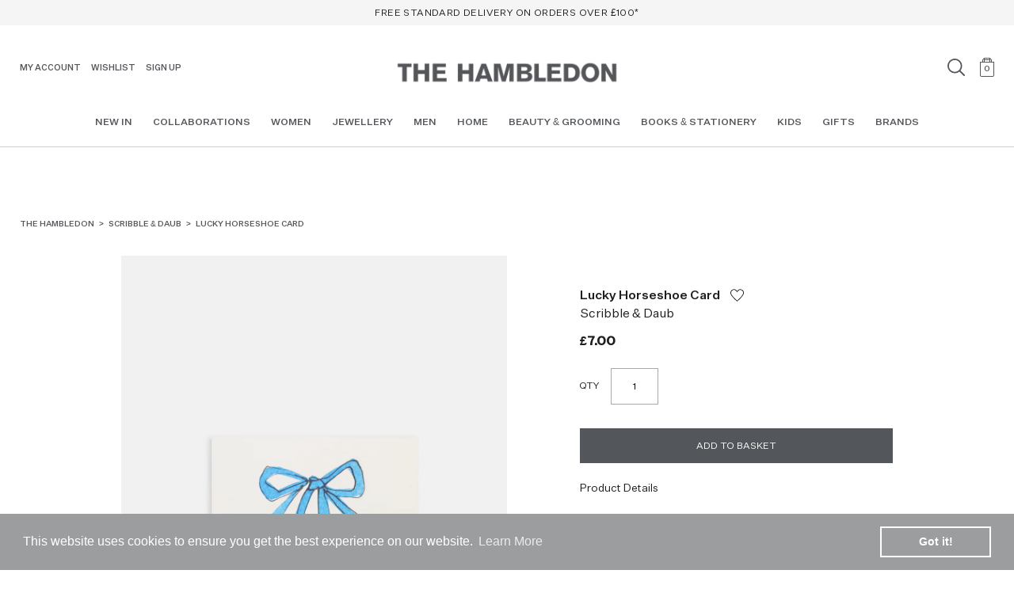

--- FILE ---
content_type: text/html; charset=utf-8
request_url: https://thehambledon.com/collections/scribble-daub/products/lucky-horseshoe-card
body_size: 37842
content:















<!doctype html>
<!--[if IE 9]> <html class="ie9 no-js" lang="en"> <![endif]-->
<!--[if (gt IE 9)|!(IE)]><!-->
  <html class="no-js" lang="en"> <!--<![endif]-->
  <head>

    



    <!-- Google tag (gtag.js) -->
    <script async src="https://www.googletagmanager.com/gtag/js?id=AW-786446781"></script>
    <script>
      window.dataLayer = window.dataLayer || [];
      function gtag() {
        dataLayer.push(arguments);
      }
      gtag('js', new Date());

      gtag('config', 'AW-786446781');
    </script>

    

    <meta name="google-site-verification" content="UDxXZ_iBK2fW41igQB2-IwKPF0x9ITCfomBUQcCGVPw" />
    <meta charset="utf-8">
    <meta http-equiv="X-UA-Compatible" content="IE=edge,chrome=1">
    <meta name="viewport" content="width=device-width,initial-scale=1">
    <meta name="theme-color" content="#7796a8">

    


 <link rel="canonical" href="https://thehambledon.com/products/lucky-horseshoe-card" /> 


    

    <link rel="shortcut icon" href="//thehambledon.com/cdn/shop/t/53/assets/favicon.ico?v=108458614066555659161713952638">

    
    <title>
      Lucky Horseshoe Card
      
      
      
        &ndash; The Hambledon
      
    </title>
      <meta name="description" content="We love this traditional take on a wedding horseshoe! Good luck and congratulations to the happy couple! Every Scribble &amp;amp; Daub luxury card is individually letterpress-printed by hand on an old Heidelberg press in one of England&#39;s finest print workshops and then hand-painted with Andy Warhol&#39;s favourite inks. They a">
    

    

    

    <div style="visibility:hidden">
      <!-- /snippets/breadcrumb.liquid -->


<ol class="breadcrumb" role="navigation" aria-label="breadcrumbs" itemscope itemtype="https://schema.org/BreadcrumbList">
  <li itemprop="itemListElement" itemscope itemtype="https://schema.org/ListItem">
    <a href="https://thehambledon.com" itemprop="item">
      <span itemprop="name">Home</span>
        <meta itemprop="position" content="1"/>
    </a>
  
  
  &rsaquo;
  
  
  <li itemprop="itemListElement" itemscope itemtype="https://schema.org/ListItem">
    <a href="/collections/scribble-daub" itemprop="item">
      <span itemprop="name">Scribble & Daub</span>
        <meta itemprop="position" content="2"/>
    </a>
  </li>
  
  
  &rsaquo;
  <li itemprop="itemListElement" itemscope itemtype="https://schema.org/ListItem">
    <a href="/products/lucky-horseshoe-card" itemprop="item">
      <span itemprop="name">Lucky Horseshoe Card</span>
      <meta itemprop="position" content="2"/>
    </a>
  </li>
  
</ol>

    </div>

    <!-- /snippets/social-meta-tags.liquid -->
<meta property="og:site_name" content="The Hambledon">
<meta property="og:url" content="https://thehambledon.com/products/lucky-horseshoe-card">
<meta property="og:title" content="Lucky Horseshoe Card">
<meta property="og:type" content="product">
<meta property="og:description" content="We love this traditional take on a wedding horseshoe! Good luck and congratulations to the happy couple! Every Scribble &amp;amp; Daub luxury card is individually letterpress-printed by hand on an old Heidelberg press in one of England&#39;s finest print workshops and then hand-painted with Andy Warhol&#39;s favourite inks. They a"><meta property="og:price:amount" content="7.00">
  <meta property="og:price:currency" content="GBP"><meta property="og:image" content="http://thehambledon.com/cdn/shop/products/Lucky_Horseshoe_Card-1_1024x1024.jpg?v=1580738286"><meta property="og:image" content="http://thehambledon.com/cdn/shop/products/Lucky_Horseshoe_Card-2_1024x1024.jpg?v=1580738286">
<meta property="og:image:secure_url" content="https://thehambledon.com/cdn/shop/products/Lucky_Horseshoe_Card-1_1024x1024.jpg?v=1580738286"><meta property="og:image:secure_url" content="https://thehambledon.com/cdn/shop/products/Lucky_Horseshoe_Card-2_1024x1024.jpg?v=1580738286">

<meta name="twitter:site" content="@TheHambledon">
<meta name="twitter:card" content="summary_large_image">
<meta name="twitter:title" content="Lucky Horseshoe Card">
<meta name="twitter:description" content="We love this traditional take on a wedding horseshoe! Good luck and congratulations to the happy couple! Every Scribble &amp;amp; Daub luxury card is individually letterpress-printed by hand on an old Heidelberg press in one of England&#39;s finest print workshops and then hand-painted with Andy Warhol&#39;s favourite inks. They a">


    <style>
      @font-face {
        font-family: 'perpetuaregular';
        src: url('//thehambledon.com/cdn/shop/t/53/assets/perpetua-webfont.woff2?v=86719866049323391111718711779') format('woff2'), url('//thehambledon.com/cdn/shop/t/53/assets/perpetua-webfont.woff?v=77032044183340972671718711767') format('woff');
        font-weight: normal;
        font-style: normal;
      }
      @font-face {
        font-family: 'perpetuaitalic';
        src: url('//thehambledon.com/cdn/shop/t/53/assets/perpetua_italic-webfont.woff2?v=112092477144971373931713952638') format('woff2'), url('//thehambledon.com/cdn/shop/t/53/assets/perpetua_italic-webfont.woff?v=75433179471383659391713952638') format('woff');
        font-weight: normal;
        font-style: normal;
      }
      h1#boost-pfs-filter-collection-header {
        font-family: 'perpetuaregular';
      }
    </style>

    <link href="//thehambledon.com/cdn/shop/t/53/assets/theme.min.css?v=14407860840546591801715782139" rel="stylesheet" type="text/css" media="all" />
    <script src="//thehambledon.com/cdn/shop/t/53/assets/lib.js?v=167911111174873053461713952638"></script>
    <script defer src="//thehambledon.com/cdn/shop/t/53/assets/simplebar.js?v=87009872300026972471713952638"></script>

    
      <script defer src="//thehambledon.com/cdn/shop/t/53/assets/pinch-zoom.js?v=65587273188984164241713952638"></script>
    

    

    
  <script>window.performance && window.performance.mark && window.performance.mark('shopify.content_for_header.start');</script><meta name="google-site-verification" content="ExBT-X3DTasNly-TyOBCJHfJ_eYh2RpBGsYm-u649Lo">
<meta name="google-site-verification" content="ExBT-X3DTasNly-TyOBCJHfJ_eYh2RpBGsYm-u649Lo">
<meta id="shopify-digital-wallet" name="shopify-digital-wallet" content="/22192155/digital_wallets/dialog">
<meta name="shopify-checkout-api-token" content="5498d638fce46d176104197eef478067">
<meta id="in-context-paypal-metadata" data-shop-id="22192155" data-venmo-supported="false" data-environment="production" data-locale="en_US" data-paypal-v4="true" data-currency="GBP">
<link rel="alternate" hreflang="x-default" href="https://thehambledon.com/products/lucky-horseshoe-card">
<link rel="alternate" hreflang="en" href="https://thehambledon.com/products/lucky-horseshoe-card">
<link rel="alternate" hreflang="en-US" href="https://thehambledon.com/en-us/products/lucky-horseshoe-card">
<link rel="alternate" type="application/json+oembed" href="https://thehambledon.com/products/lucky-horseshoe-card.oembed">
<script async="async" src="/checkouts/internal/preloads.js?locale=en-GB"></script>
<link rel="preconnect" href="https://shop.app" crossorigin="anonymous">
<script async="async" src="https://shop.app/checkouts/internal/preloads.js?locale=en-GB&shop_id=22192155" crossorigin="anonymous"></script>
<script id="apple-pay-shop-capabilities" type="application/json">{"shopId":22192155,"countryCode":"GB","currencyCode":"GBP","merchantCapabilities":["supports3DS"],"merchantId":"gid:\/\/shopify\/Shop\/22192155","merchantName":"The Hambledon","requiredBillingContactFields":["postalAddress","email","phone"],"requiredShippingContactFields":["postalAddress","email","phone"],"shippingType":"shipping","supportedNetworks":["visa","maestro","masterCard","amex","discover","elo"],"total":{"type":"pending","label":"The Hambledon","amount":"1.00"},"shopifyPaymentsEnabled":true,"supportsSubscriptions":true}</script>
<script id="shopify-features" type="application/json">{"accessToken":"5498d638fce46d176104197eef478067","betas":["rich-media-storefront-analytics"],"domain":"thehambledon.com","predictiveSearch":true,"shopId":22192155,"locale":"en"}</script>
<script>var Shopify = Shopify || {};
Shopify.shop = "thehambledon.myshopify.com";
Shopify.locale = "en";
Shopify.currency = {"active":"GBP","rate":"1.0"};
Shopify.country = "GB";
Shopify.theme = {"name":"Release 24.4 | AAA - The-Hambledon\/main","id":141687193859,"schema_name":"Hambledon","schema_version":"1.0.0","theme_store_id":null,"role":"main"};
Shopify.theme.handle = "null";
Shopify.theme.style = {"id":null,"handle":null};
Shopify.cdnHost = "thehambledon.com/cdn";
Shopify.routes = Shopify.routes || {};
Shopify.routes.root = "/";</script>
<script type="module">!function(o){(o.Shopify=o.Shopify||{}).modules=!0}(window);</script>
<script>!function(o){function n(){var o=[];function n(){o.push(Array.prototype.slice.apply(arguments))}return n.q=o,n}var t=o.Shopify=o.Shopify||{};t.loadFeatures=n(),t.autoloadFeatures=n()}(window);</script>
<script>
  window.ShopifyPay = window.ShopifyPay || {};
  window.ShopifyPay.apiHost = "shop.app\/pay";
  window.ShopifyPay.redirectState = null;
</script>
<script id="shop-js-analytics" type="application/json">{"pageType":"product"}</script>
<script defer="defer" async type="module" src="//thehambledon.com/cdn/shopifycloud/shop-js/modules/v2/client.init-shop-cart-sync_BT-GjEfc.en.esm.js"></script>
<script defer="defer" async type="module" src="//thehambledon.com/cdn/shopifycloud/shop-js/modules/v2/chunk.common_D58fp_Oc.esm.js"></script>
<script defer="defer" async type="module" src="//thehambledon.com/cdn/shopifycloud/shop-js/modules/v2/chunk.modal_xMitdFEc.esm.js"></script>
<script type="module">
  await import("//thehambledon.com/cdn/shopifycloud/shop-js/modules/v2/client.init-shop-cart-sync_BT-GjEfc.en.esm.js");
await import("//thehambledon.com/cdn/shopifycloud/shop-js/modules/v2/chunk.common_D58fp_Oc.esm.js");
await import("//thehambledon.com/cdn/shopifycloud/shop-js/modules/v2/chunk.modal_xMitdFEc.esm.js");

  window.Shopify.SignInWithShop?.initShopCartSync?.({"fedCMEnabled":true,"windoidEnabled":true});

</script>
<script>
  window.Shopify = window.Shopify || {};
  if (!window.Shopify.featureAssets) window.Shopify.featureAssets = {};
  window.Shopify.featureAssets['shop-js'] = {"shop-cart-sync":["modules/v2/client.shop-cart-sync_DZOKe7Ll.en.esm.js","modules/v2/chunk.common_D58fp_Oc.esm.js","modules/v2/chunk.modal_xMitdFEc.esm.js"],"init-fed-cm":["modules/v2/client.init-fed-cm_B6oLuCjv.en.esm.js","modules/v2/chunk.common_D58fp_Oc.esm.js","modules/v2/chunk.modal_xMitdFEc.esm.js"],"shop-cash-offers":["modules/v2/client.shop-cash-offers_D2sdYoxE.en.esm.js","modules/v2/chunk.common_D58fp_Oc.esm.js","modules/v2/chunk.modal_xMitdFEc.esm.js"],"shop-login-button":["modules/v2/client.shop-login-button_QeVjl5Y3.en.esm.js","modules/v2/chunk.common_D58fp_Oc.esm.js","modules/v2/chunk.modal_xMitdFEc.esm.js"],"pay-button":["modules/v2/client.pay-button_DXTOsIq6.en.esm.js","modules/v2/chunk.common_D58fp_Oc.esm.js","modules/v2/chunk.modal_xMitdFEc.esm.js"],"shop-button":["modules/v2/client.shop-button_DQZHx9pm.en.esm.js","modules/v2/chunk.common_D58fp_Oc.esm.js","modules/v2/chunk.modal_xMitdFEc.esm.js"],"avatar":["modules/v2/client.avatar_BTnouDA3.en.esm.js"],"init-windoid":["modules/v2/client.init-windoid_CR1B-cfM.en.esm.js","modules/v2/chunk.common_D58fp_Oc.esm.js","modules/v2/chunk.modal_xMitdFEc.esm.js"],"init-shop-for-new-customer-accounts":["modules/v2/client.init-shop-for-new-customer-accounts_C_vY_xzh.en.esm.js","modules/v2/client.shop-login-button_QeVjl5Y3.en.esm.js","modules/v2/chunk.common_D58fp_Oc.esm.js","modules/v2/chunk.modal_xMitdFEc.esm.js"],"init-shop-email-lookup-coordinator":["modules/v2/client.init-shop-email-lookup-coordinator_BI7n9ZSv.en.esm.js","modules/v2/chunk.common_D58fp_Oc.esm.js","modules/v2/chunk.modal_xMitdFEc.esm.js"],"init-shop-cart-sync":["modules/v2/client.init-shop-cart-sync_BT-GjEfc.en.esm.js","modules/v2/chunk.common_D58fp_Oc.esm.js","modules/v2/chunk.modal_xMitdFEc.esm.js"],"shop-toast-manager":["modules/v2/client.shop-toast-manager_DiYdP3xc.en.esm.js","modules/v2/chunk.common_D58fp_Oc.esm.js","modules/v2/chunk.modal_xMitdFEc.esm.js"],"init-customer-accounts":["modules/v2/client.init-customer-accounts_D9ZNqS-Q.en.esm.js","modules/v2/client.shop-login-button_QeVjl5Y3.en.esm.js","modules/v2/chunk.common_D58fp_Oc.esm.js","modules/v2/chunk.modal_xMitdFEc.esm.js"],"init-customer-accounts-sign-up":["modules/v2/client.init-customer-accounts-sign-up_iGw4briv.en.esm.js","modules/v2/client.shop-login-button_QeVjl5Y3.en.esm.js","modules/v2/chunk.common_D58fp_Oc.esm.js","modules/v2/chunk.modal_xMitdFEc.esm.js"],"shop-follow-button":["modules/v2/client.shop-follow-button_CqMgW2wH.en.esm.js","modules/v2/chunk.common_D58fp_Oc.esm.js","modules/v2/chunk.modal_xMitdFEc.esm.js"],"checkout-modal":["modules/v2/client.checkout-modal_xHeaAweL.en.esm.js","modules/v2/chunk.common_D58fp_Oc.esm.js","modules/v2/chunk.modal_xMitdFEc.esm.js"],"shop-login":["modules/v2/client.shop-login_D91U-Q7h.en.esm.js","modules/v2/chunk.common_D58fp_Oc.esm.js","modules/v2/chunk.modal_xMitdFEc.esm.js"],"lead-capture":["modules/v2/client.lead-capture_BJmE1dJe.en.esm.js","modules/v2/chunk.common_D58fp_Oc.esm.js","modules/v2/chunk.modal_xMitdFEc.esm.js"],"payment-terms":["modules/v2/client.payment-terms_Ci9AEqFq.en.esm.js","modules/v2/chunk.common_D58fp_Oc.esm.js","modules/v2/chunk.modal_xMitdFEc.esm.js"]};
</script>
<script>(function() {
  var isLoaded = false;
  function asyncLoad() {
    if (isLoaded) return;
    isLoaded = true;
    var urls = ["\/\/s3.amazonaws.com\/booster-eu-cookie\/thehambledon.myshopify.com\/booster_eu_cookie.js?shop=thehambledon.myshopify.com","https:\/\/ecommplugins-trustboxsettings.trustpilot.com\/thehambledon.myshopify.com.js?settings=1627394734920\u0026shop=thehambledon.myshopify.com","https:\/\/discount.webcontrive.com\/assets\/js\/discount-box.js?v=1.1\u0026shop=thehambledon.myshopify.com","https:\/\/d23dclunsivw3h.cloudfront.net\/redirect-app.js?shop=thehambledon.myshopify.com","https:\/\/ecommplugins-scripts.trustpilot.com\/v2.1\/js\/header.min.js?settings=eyJrZXkiOiJGdG9jMmxCVmxFVk00UG9nIiwicyI6InNrdSJ9\u0026shop=thehambledon.myshopify.com","https:\/\/widget.trustpilot.com\/bootstrap\/v5\/tp.widget.sync.bootstrap.min.js?shop=thehambledon.myshopify.com","https:\/\/shopify.covet.pics\/covet-pics-widget-inject.js?shop=thehambledon.myshopify.com","https:\/\/na.shgcdn3.com\/pixel-collector.js?shop=thehambledon.myshopify.com","\/\/backinstock.useamp.com\/widget\/12818_1767153983.js?category=bis\u0026v=6\u0026shop=thehambledon.myshopify.com"];
    for (var i = 0; i < urls.length; i++) {
      var s = document.createElement('script');
      s.type = 'text/javascript';
      s.async = true;
      s.src = urls[i];
      var x = document.getElementsByTagName('script')[0];
      x.parentNode.insertBefore(s, x);
    }
  };
  if(window.attachEvent) {
    window.attachEvent('onload', asyncLoad);
  } else {
    window.addEventListener('load', asyncLoad, false);
  }
})();</script>
<script id="__st">var __st={"a":22192155,"offset":0,"reqid":"fc267662-af57-40f6-a269-98258067c426-1769268676","pageurl":"thehambledon.com\/collections\/scribble-daub\/products\/lucky-horseshoe-card","u":"30f13219bca9","p":"product","rtyp":"product","rid":4498665701425};</script>
<script>window.ShopifyPaypalV4VisibilityTracking = true;</script>
<script id="captcha-bootstrap">!function(){'use strict';const t='contact',e='account',n='new_comment',o=[[t,t],['blogs',n],['comments',n],[t,'customer']],c=[[e,'customer_login'],[e,'guest_login'],[e,'recover_customer_password'],[e,'create_customer']],r=t=>t.map((([t,e])=>`form[action*='/${t}']:not([data-nocaptcha='true']) input[name='form_type'][value='${e}']`)).join(','),a=t=>()=>t?[...document.querySelectorAll(t)].map((t=>t.form)):[];function s(){const t=[...o],e=r(t);return a(e)}const i='password',u='form_key',d=['recaptcha-v3-token','g-recaptcha-response','h-captcha-response',i],f=()=>{try{return window.sessionStorage}catch{return}},m='__shopify_v',_=t=>t.elements[u];function p(t,e,n=!1){try{const o=window.sessionStorage,c=JSON.parse(o.getItem(e)),{data:r}=function(t){const{data:e,action:n}=t;return t[m]||n?{data:e,action:n}:{data:t,action:n}}(c);for(const[e,n]of Object.entries(r))t.elements[e]&&(t.elements[e].value=n);n&&o.removeItem(e)}catch(o){console.error('form repopulation failed',{error:o})}}const l='form_type',E='cptcha';function T(t){t.dataset[E]=!0}const w=window,h=w.document,L='Shopify',v='ce_forms',y='captcha';let A=!1;((t,e)=>{const n=(g='f06e6c50-85a8-45c8-87d0-21a2b65856fe',I='https://cdn.shopify.com/shopifycloud/storefront-forms-hcaptcha/ce_storefront_forms_captcha_hcaptcha.v1.5.2.iife.js',D={infoText:'Protected by hCaptcha',privacyText:'Privacy',termsText:'Terms'},(t,e,n)=>{const o=w[L][v],c=o.bindForm;if(c)return c(t,g,e,D).then(n);var r;o.q.push([[t,g,e,D],n]),r=I,A||(h.body.append(Object.assign(h.createElement('script'),{id:'captcha-provider',async:!0,src:r})),A=!0)});var g,I,D;w[L]=w[L]||{},w[L][v]=w[L][v]||{},w[L][v].q=[],w[L][y]=w[L][y]||{},w[L][y].protect=function(t,e){n(t,void 0,e),T(t)},Object.freeze(w[L][y]),function(t,e,n,w,h,L){const[v,y,A,g]=function(t,e,n){const i=e?o:[],u=t?c:[],d=[...i,...u],f=r(d),m=r(i),_=r(d.filter((([t,e])=>n.includes(e))));return[a(f),a(m),a(_),s()]}(w,h,L),I=t=>{const e=t.target;return e instanceof HTMLFormElement?e:e&&e.form},D=t=>v().includes(t);t.addEventListener('submit',(t=>{const e=I(t);if(!e)return;const n=D(e)&&!e.dataset.hcaptchaBound&&!e.dataset.recaptchaBound,o=_(e),c=g().includes(e)&&(!o||!o.value);(n||c)&&t.preventDefault(),c&&!n&&(function(t){try{if(!f())return;!function(t){const e=f();if(!e)return;const n=_(t);if(!n)return;const o=n.value;o&&e.removeItem(o)}(t);const e=Array.from(Array(32),(()=>Math.random().toString(36)[2])).join('');!function(t,e){_(t)||t.append(Object.assign(document.createElement('input'),{type:'hidden',name:u})),t.elements[u].value=e}(t,e),function(t,e){const n=f();if(!n)return;const o=[...t.querySelectorAll(`input[type='${i}']`)].map((({name:t})=>t)),c=[...d,...o],r={};for(const[a,s]of new FormData(t).entries())c.includes(a)||(r[a]=s);n.setItem(e,JSON.stringify({[m]:1,action:t.action,data:r}))}(t,e)}catch(e){console.error('failed to persist form',e)}}(e),e.submit())}));const S=(t,e)=>{t&&!t.dataset[E]&&(n(t,e.some((e=>e===t))),T(t))};for(const o of['focusin','change'])t.addEventListener(o,(t=>{const e=I(t);D(e)&&S(e,y())}));const B=e.get('form_key'),M=e.get(l),P=B&&M;t.addEventListener('DOMContentLoaded',(()=>{const t=y();if(P)for(const e of t)e.elements[l].value===M&&p(e,B);[...new Set([...A(),...v().filter((t=>'true'===t.dataset.shopifyCaptcha))])].forEach((e=>S(e,t)))}))}(h,new URLSearchParams(w.location.search),n,t,e,['guest_login'])})(!0,!0)}();</script>
<script integrity="sha256-4kQ18oKyAcykRKYeNunJcIwy7WH5gtpwJnB7kiuLZ1E=" data-source-attribution="shopify.loadfeatures" defer="defer" src="//thehambledon.com/cdn/shopifycloud/storefront/assets/storefront/load_feature-a0a9edcb.js" crossorigin="anonymous"></script>
<script crossorigin="anonymous" defer="defer" src="//thehambledon.com/cdn/shopifycloud/storefront/assets/shopify_pay/storefront-65b4c6d7.js?v=20250812"></script>
<script data-source-attribution="shopify.dynamic_checkout.dynamic.init">var Shopify=Shopify||{};Shopify.PaymentButton=Shopify.PaymentButton||{isStorefrontPortableWallets:!0,init:function(){window.Shopify.PaymentButton.init=function(){};var t=document.createElement("script");t.src="https://thehambledon.com/cdn/shopifycloud/portable-wallets/latest/portable-wallets.en.js",t.type="module",document.head.appendChild(t)}};
</script>
<script data-source-attribution="shopify.dynamic_checkout.buyer_consent">
  function portableWalletsHideBuyerConsent(e){var t=document.getElementById("shopify-buyer-consent"),n=document.getElementById("shopify-subscription-policy-button");t&&n&&(t.classList.add("hidden"),t.setAttribute("aria-hidden","true"),n.removeEventListener("click",e))}function portableWalletsShowBuyerConsent(e){var t=document.getElementById("shopify-buyer-consent"),n=document.getElementById("shopify-subscription-policy-button");t&&n&&(t.classList.remove("hidden"),t.removeAttribute("aria-hidden"),n.addEventListener("click",e))}window.Shopify?.PaymentButton&&(window.Shopify.PaymentButton.hideBuyerConsent=portableWalletsHideBuyerConsent,window.Shopify.PaymentButton.showBuyerConsent=portableWalletsShowBuyerConsent);
</script>
<script data-source-attribution="shopify.dynamic_checkout.cart.bootstrap">document.addEventListener("DOMContentLoaded",(function(){function t(){return document.querySelector("shopify-accelerated-checkout-cart, shopify-accelerated-checkout")}if(t())Shopify.PaymentButton.init();else{new MutationObserver((function(e,n){t()&&(Shopify.PaymentButton.init(),n.disconnect())})).observe(document.body,{childList:!0,subtree:!0})}}));
</script>
<link id="shopify-accelerated-checkout-styles" rel="stylesheet" media="screen" href="https://thehambledon.com/cdn/shopifycloud/portable-wallets/latest/accelerated-checkout-backwards-compat.css" crossorigin="anonymous">
<style id="shopify-accelerated-checkout-cart">
        #shopify-buyer-consent {
  margin-top: 1em;
  display: inline-block;
  width: 100%;
}

#shopify-buyer-consent.hidden {
  display: none;
}

#shopify-subscription-policy-button {
  background: none;
  border: none;
  padding: 0;
  text-decoration: underline;
  font-size: inherit;
  cursor: pointer;
}

#shopify-subscription-policy-button::before {
  box-shadow: none;
}

      </style>

<script>window.performance && window.performance.mark && window.performance.mark('shopify.content_for_header.end');</script>
  





  <script type="text/javascript">
    
      window.__shgMoneyFormat = window.__shgMoneyFormat || {"EUR":{"currency":"EUR","currency_symbol":"€","currency_symbol_location":"left","decimal_places":2,"decimal_separator":".","thousands_separator":","},"GBP":{"currency":"GBP","currency_symbol":"£","currency_symbol_location":"left","decimal_places":2,"decimal_separator":".","thousands_separator":","},"USD":{"currency":"USD","currency_symbol":"$","currency_symbol_location":"left","decimal_places":2,"decimal_separator":".","thousands_separator":","}};
    
    window.__shgCurrentCurrencyCode = window.__shgCurrentCurrencyCode || {
      currency: "GBP",
      currency_symbol: "£",
      decimal_separator: ".",
      thousands_separator: ",",
      decimal_places: 2,
      currency_symbol_location: "left"
    };
  </script>




    <script defer src="https://unpkg.com/alpinejs@3.x.x/dist/cdn.min.js"></script>

    <style>
      a.orange,
      .product-item .content.hover .title,
      section.grey .more,
      section.brands ul li a:before,
      section.journal-top .cat .title,
      .orange a,
      section.cart .btn.checkout,
      section.content h1 + .more a strong {
        color: #ce6340
      }


      section.brands ul li.instore a:before {
        color: #dcbda3
      }

      @media(min-width: 1025px) {
        h2 + .more a:hover,
        .product-item a:hover,
        .post-item:hover .title,
        .post-item:hover .more,
        .nav a:hover,
        header .account-menu li a:hover,
        header .store-menu li.cart .cart-dropdown .cart-items .item a:hover,
        .menu-popup ul li a:hover,
        footer ul li a:hover,
        footer .copy a:hover,
        section.blocks .block:hover .title,
        section.blocks .block:hover .more,
        .account-form .forgot:hover,
        .account-form .register a:hover,
        section.brands ul li a:hover,
        section.journal-top .featured:hover .title,
        section.journal-top .featured:hover .more,
        section.journal-top .cats a:hover,
        section.address a:hover,
        section.product-details .select .selectbox .list a:hover,
        section.product-details .details a:hover,
        section.cart .text:hover,
        section.cart .continue:hover,
        section.cart .order-link a,
        .menu-popup .feat:hover .title,
        section.content a.more:hover {
          color: #ce6340
        }

        section.brands ul li.instore a:hover {
          color: #dcbda3
        }

        .gallery-popup .close:hover:before,
        .gallery-popup .close:hover:after {
          background: #ce6340
        }
      }
      #shopify-section-search-template-boost-pfs-filter .boost-pfs-search-result-toolbar {
        display: none;
      }
      .boost-pfs-search-suggestion-header-view-all > a span svg {
        max-width: 16px;
      }
      .boost-pfs-search-suggestion-item .boost-pfs-search-suggestion-product-title {
        color: #000;
      }
      .boost-pfs-search-suggestion-group .boost-pfs-search-suggestion-item.boost-pfs-ui-item > a {
        color: #000;
      }
      #shopify-section-collection-template-boost-pfs-filter .boost-pfs-filter-custom-sorting .boost-pfs-filter-filter-dropdown li a {
        color: #000;
      }
      .boost-pfs-quickview-wrapper .boost-pfs-quickview-view-full-wrapper > a {
        color: #000;
      }
      .boost-pfs-quickview-wrapper .boost-pfs-quickview-view-full-wrapper > a:hover {
        color: #000;
      }
      .boost-pfs-quickview-view-full-wrapper > a:before {
        border-color: #000 !important;
      }
      .boost-pfs-quickview-view-full-wrapper > a:after {
        border-color: #000 !important;
        background: #000 !important;
      }
      .boost-pfs-filter-collection-header-wrapper {
        background: #fff !important;
      }
      .boost-pfs-filter-collection-header-wrapper .boost-pfs-filter-collection-header {
        font-size: 21px;
        line-height: 1.39;
        text-align: center;
        font-weight: 400;
        font-family: perpetuaregular, serif;
      }

      .boost-pfs-filter-collection-header-wrapper .boost-pfs-search-result-header {
        font-size: 21px;
        line-height: 1.39;
        text-align: center;
        font-weight: 400;
        font-family: perpetuaregular, serif;
      }
      .boost-pfs-filter-collection-header-wrapper .boost-pfs-filter-collection-description {
        max-width: 615px;
        margin-left: auto;
        margin-right: auto;
        line-height: 1.3;
      }
      .boost-pfs-filter-product-bottom-inner {
        position: relative;
      }
      .boost-pfs-filter-product-bottom-inner a.wish.wish-action {
        display: block;
        position: absolute;
        width: 19px;
        height: 18px;
        background: url('//thehambledon.com/cdn/shop/t/53/assets/heart.svg?v=96902453456950485301713952638') no-repeat;
        background-size: 100%;
        background-position: center center;
        top: 8px;
        right: 0;
      }
      .boost-pfs-filter-product-bottom-inner a.wish-remove {
        display: block;
        position: absolute;
        width: 19px;
        height: 18px;
        background: url('//thehambledon.com/cdn/shop/t/53/assets/heart.svg?v=96902453456950485301713952638') no-repeat;
        background-size: 100%;
        background-position: center center;
        top: 0;
        right: 0;
      }
      .boost-pfs-filter-product-bottom-inner a.wish-remove::before {
        content: '';
        display: block;
        width: 26px;
        height: 2px;
        background: #000;
        -webkit-transform: translate(-50%, -50%) rotate(-45deg);
        transform: translate(-50%, -50%) rotate(-45deg);
        top: 50%;
        left: 50%;
        position: absolute;
        margin-top: -1px;
        margin-left: 1px;
      }
      .boost-pfs-filter-product-bottom-inner .boost-pfs-filter-product-item-title {
        padding-right: 20px;
        font-size: 12.5px;
        font-weight: 500;
        font-family: "U", Helvetica, Arial, sans-serif;
        padding-top: 8px;
        margin-bottom: 0;
        color: #000;

      }

      .boost-pfs-filter-product-item:hover .boost-pfs-filter-product-item-title {
        color: #1e1e1e;
      }
      .boost-pfs-filter-product-bottom-inner .boost-pfs-filter-product-item-vendor {
        font-size: 12.5px;
        line-height: 16.5px;
        font-family: "U", Helvetica, Arial, sans-serif;
        color: #000;
        margin-top: 0;
        padding-top: 0;
        text-transform: none;
      }

      .boost-pfs-filter-product-bottom-inner .boost-pfs-filter-product-item-price {
        font-size: 12.5px;
        line-height: 16.5px;
        font-family: "U", Helvetica, Arial, sans-serif;
        color: #000;
        font-weight: 700;
        margin-top: 12px;
      }
      .boost-pfs-filter-product-item-price .boost-pfs-filter-product-item-sale-price {
        color: #1e1e1e !important;
      }
      .boost-pfs-search-suggestion-product-price .boost-pfs-search-suggestion-product-sale-price {
        color: #1e1e1e !important;

      }
      .boost-pfs-search-suggestion-product-sku {
        display: none !important;
      }
      .boost-pfs-search-suggestion-product-price {
        color: #1e1e1e !important;
        font-weight: 500 !important;

      }

      #boost-pfs-quickview-current-price {
        color: #1e1e1e !important;
        font-weight: 500 !important;

      }

      #boost-pfs-quickview-was-price {
        color: red !important;
        font-weight: 100;
      }
      .boost-pfs-filter-product-item-price s {
        color: red !important;
        font-weight: 100;
      }
      .boost-pfs-search-suggestion-product-price s {
        color: red !important;
        font-weight: 100;
      }
      .boost-pfs-filter-top-display-type {
        display: none;
      }

      .boost-pfs-quickview-slider .boost-pfs-quickview-slider-nav > button {
        border: none !important;
      }
      .boost-pfs-quickview-right.product-details {
        font-family: "U", Helvetica, Arial, sans-serif;
      }
      .boost-pfs-quickview-right.product-details .boost-pfs-quickview-title {
        font-size: 16px;
        font-weight: 500;
        line-height: 1.48;
        text-align: left;
        font-family: "U", Helvetica, Arial, sans-serif;
        margin-bottom: 0;
      }
      .boost-pfs-quickview-right.product-details .boost-pfs-quickview-vendor {
        font-size: 16px;
        line-height: 1.48;
        letter-spacing: 0;
        text-transform: none;
        color: initial;
        padding-top: 0;
        margin-top: 0;
      }
      .boost-pfs-quickview-right.product-details .boost-pfs-quickview-description {
        font-size: 12px;
        line-height: 1.64;
        margin-bottom: 10px;
      }
      .boost-pfs-quickview-sale-lable {
        display: none !important;
      }
      .boost-pfs-quickview-selector-wrapper .boost-pfs-quickview-product-option-header,
      .boost-pfs-quickview-qty-cartbtn-wrapper label {
        color: #1e1e1e;
        display: block;
        font-size: 14px;
      }

      .boost-pfs-quickview-right.product-details .boost-pfs-quickview-price-wrapper {
        margin: 0;
      }
      .boost-pfs-quickview-right.product-details .boost-pfs-quickview-price {
        font-size: 16px;
        margin-top: 0;
        font-weight: bold;
        line-height: 16px;
      }
      .boost-pfs-quickview-selector-wrapper .boost-pfs-swatch-element label {
        border-radius: 0 !important;
      }
      .boost-pfs-quickview-right.product-details #boost-pfs-quickview-cart-quantity {
        border-radius: 0;
        max-width: 100px;
      }
      .boost-pfs-quickview-right.product-details #boost-pfs-quickview-cart-btn {
        border-radius: 0;
        background-color: #53565a;
        text-transform: uppercase;
        color: #fff;
        text-align: center;
        margin-top: 30px;
        display: block;
        font-size: 12px;
        width: 100%;
      }
      .boost-pfs-quickview-selector-wrapper .boost-pfs-swatch-element:not(.boost-pfs-quickview-option-color) input:checked + label {
        background-color: #1e1e1e;
      }
      .boost-pfs-quickview-right.product-details #boost-pfs-quickview-cart-btn #boost-pfs-quickview-cart-btn-text {
        font-size: 12px;
      }

      .boost-pfs-quickview-right.product-details #boost-pfs-quickview-cart-btn:hover {
        background-color: #1e1e1e;
      }

      .boost-pfs-quickview-right.product-details .boost-pfs-quickview-view-full {
        font-size: 12px;
      }

      .boost-pfs-swatch-element.boost-pfs-soldout input:disabled + label {
        opacity: 0.25;
        cursor: not-allowed;
      }


      .boost-pfs-filter-product-item-label .boost-pfs-filter-label {
        display: none !important;
      }

      .boost-pfs-filter-bottom-pagination li {
        border: none !important;
      }
      .boost-pfs-filter-bottom-pagination li a {
        position: relative;
      }
      .boost-pfs-filter-bottom-pagination li span {
        position: relative;
      }
      .boost-pfs-filter-bottom-pagination li a svg {
        display: none;
      }
      .boost-pfs-filter-bottom-pagination li span svg {
        display: none;
      }
      .boost-pfs-filter-bottom-pagination li:first-child span::after,
      .boost-pfs-filter-bottom-pagination li:first-child a::after,
      .boost-pfs-filter-bottom-pagination li:last-child span::after,
      .boost-pfs-filter-bottom-pagination li:last-child a::after {

        content: '';
        display: block;
        position: absolute;
        width: 8px;
        height: 16px;
        top: 50%;
        right: 0;
        -webkit-transform: translateY(-50%);
        transform: translateY(-50%);
        background: url('//thehambledon.com/cdn/shop/t/53/assets/arrow-slider-black.svg?v=76514327218069650221713952638') no-repeat;
        background-size: 100%;
        background-position: center center;
      }

      .boost-pfs-filter-bottom-pagination li:first-child {
        -webkit-transform: scale(-1, -1);
        transform: scale(-1, -1);
      }

      .boost-pfs-filter-bottom-pagination-default > ul > li a svg,
      .boost-pfs-filter-bottom-pagination-default > ul > li span svg {
        width: 20px;
      }
      .boost-pfs-filter-bottom-pagination-default > ul > li:hover {
        text-shadow: none;
        background: transparent !important;
      }
      .bc-al-style6 .boost-pfs-action-list-wrapper .boost-pfs-quickview-btn {
        font-family: "U", Helvetica, Arial, sans-serif;

      }
      body.c--maison-louis-marie .boost-pfs-filter-option.boost-pfs-filter-option-brand {
        display: none;
      }

      

      .products.wishlist .price {
        font-weight: 600;
      }
      .boost-pfs-filter-product-item-grid .boost-pfs-filter-product-bottom {
        height: 120px;
      }
      header .underlogo {
        display: none;
      }
      .top-message {
        font-size: 12px;
      }
      @media(min-width: 1024px) {
        .container {
          max-width: 100%;
        }
      }
      @media(min-width: 1600px) {
        .container {
          max-width: 1600px;
        }
      }
      section.grey .inside.hidden {
        display: none;
      }
      .menu-popup {
        transition: none;
        background: #fff;
      }
      @media(min-width: 768px) {
        header #menu li a {
          font-size: 11px;
        }
      }
      @media(min-width: 1100px) {
        header #menu li a {
          font-size: 12px;
        }
      }
      @media(min-width: 1300px) {
        header #menu li a {
          font-size: 13px;
        }
      }
      #shopify-section-header header #trustpilot-widget-trustbox-0-wrapper {
        display: none;
      }
      section.main .slick-dots {
        display: block !important;
      }
      section.main .slick-arrow {
        display: none !important;
      }
      section.main .slide iframe {
        width: 100%;
        height: 500px;
      
      }
      section.main .slide .video-wrapper {
        margin-bottom: -42%;
        max-height: 500px;
        padding-top: 0;
      }

      @media(min-width: 768px) {
        section.main .slide .inside {
          left: 0;
          bottom: 0;
          transform: none;
          top: initial;
          display: flex;
          flex-direction: column;
          text-align: left;
          justify-content: end;
          width: 50%;
          height: 200px;
        }
        section.main .slick-dots {
          left: initial;
          right: 30px;
          transform: none;
        }
        section.main .slide .title {
          font-size: 32px;
        }
        section.main .slide .wrap {
          display: flex;
          align-items: flex-end;
        }
        section.main .slide .desc {
          padding-right: 30px;
          text-align: left;
          margin-left: 0;
          font-size: 16px;
          line-height: 20px;
        }
        section.main .slide .more {
          border: 1px solid;
          padding: 7px 10px;
          max-width: 240px;
          text-align: center;
        }
        section.main .slide .is-secondary {
          width: 50%;
          left: initial;
          right: 0;
        }
        section.main .slide .has-secondary {
          width: 50%;
        }
      }
      @media(max-width:1023px) {
        section.main .slide .inside {
          padding-left: 20px;
          padding-right: 20px;
        }
        section.main .slide .title {
          font-size: 28px;
        }
        section.main .slide .desc {
          font-size: 14px;
          line-height: 18px;
        }
        section.main .slide .more {
          font-size: 12px;
          line-height: 14px;
        }

      }
      @media(min-width:1024px) {
        section.main .slide .inside {
          padding-left: 30px;
          padding-right: 30px;
        }
        section.main .slide .desc {
          max-width: 450px;
        }
      }
      @media(max-width: 767px) {
        main#MainContent {
          padding-top: 0 !important;
        }
        section.main .slide .content.has-video {
          width: 100%;
          top: 0;
          position: relative;
          height: 100%;
        }
        section.main .slide .video-wrapper {
          max-height: 100%;
          margin: 0;
          height: 100%;
          padding-top: 0;
        }
        section.main .slide iframe {
          width: 100%;
          height: 500px;
        }
        section.main .slide .inside {
          left: 0;
          right: 0;
          width: 100%;
          max-width: 100%;
          position: absolute;
          bottom: 0;
          text-align: center;
          display: flex;
          flex-direction: column;
          align-items: center;
        }
        section.main .slick-dots {
          bottom: 150px;
          width: 100%;
          text-align: center;
        }
        section.main .slide .title {
          font-size: 28px;
        }
        section.main .slide .wrap {}
        section.main .slide .desc {}
        section.main .slide .more {
          border: 1px solid;
          padding: 7px 10px;
          max-width: 240px;
          text-align: center;
        }
      }
      @media(min-width: 768px) and (max-width:1023px) {
        .container {
          max-width: 1024px;
        }
      }
    </style>

      <link href="//thehambledon.com/cdn/shop/t/53/assets/custom.min.css?v=90761086902889373211715864801" rel="stylesheet" type="text/css" media="all" />
      <link href="//thehambledon.com/cdn/shop/t/53/assets/rd.min.css?v=39895144739043121691715085878" rel="stylesheet" type="text/css" media="all" />

    <script>
      (function(h, o, t, j, a, r) {
        h.hj = h.hj || function() {
          (h.hj.q = h.hj.q || []).push(arguments)
        };
        h._hjSettings = {
          hjid: 1242655,
          hjsv: 6
        };
        a = o.getElementsByTagName('head')[0];
        r = o.createElement('script');
        r.async = 1;
        r.src = t + h._hjSettings.hjid + j + h._hjSettings.hjsv;
        a.appendChild(r);
      })(window, document, 'https://static.hotjar.com/c/hotjar-', '.js?sv=');
    </script>



    

<script type="text/javascript">
  
    window.SHG_CUSTOMER = null;
  
</script>












    




	

	

	

	

	

	

	

	

	

	

	

	

	

	

	


    <script
      defer
      src="//thehambledon.com/cdn/shop/t/53/assets/lazysizes.min.js?v=137840748483113993891713952638"
      async=""></script>
    <script
      defer
      src="//thehambledon.com/cdn/shop/t/53/assets/lazy-hooks.js?v=39803181536350996131713952638"
      async=""></script>

    <script>
      document.addEventListener('lazybeforeunveil', function(e) {
        var bg = e.target.getAttribute('data-bg');
        if (bg) {
          e.target.style.backgroundImage = 'url(' + bg + ')';
        }
      });
    </script>


    <!--begin-boost-pfs-filter-css-->

    <!--end-boost-pfs-filter-css-->



    <!--begin-boost-pfs-filter-css-->
  <link rel="preload stylesheet" href="//thehambledon.com/cdn/shop/t/53/assets/boost-pfs-instant-search.css?v=34121704904529915181713952638" as="style"><link href="//thehambledon.com/cdn/shop/t/53/assets/boost-pfs-custom.css?v=42460964977739456821713952638" rel="stylesheet" type="text/css" media="all" />
<style data-id="boost-pfs-style">
    .boost-pfs-filter-option-title-text {}

   .boost-pfs-filter-tree-v .boost-pfs-filter-option-title-text:before {}
    .boost-pfs-filter-tree-v .boost-pfs-filter-option.boost-pfs-filter-option-collapsed .boost-pfs-filter-option-title-text:before {}
    .boost-pfs-filter-tree-h .boost-pfs-filter-option-title-heading:before {}

    .boost-pfs-filter-refine-by .boost-pfs-filter-option-title h3 {}

    .boost-pfs-filter-option-content .boost-pfs-filter-option-item-list .boost-pfs-filter-option-item button,
    .boost-pfs-filter-option-content .boost-pfs-filter-option-item-list .boost-pfs-filter-option-item .boost-pfs-filter-button,
    .boost-pfs-filter-option-range-amount input,
    .boost-pfs-filter-tree-v .boost-pfs-filter-refine-by .boost-pfs-filter-refine-by-items .refine-by-item,
    .boost-pfs-filter-refine-by-wrapper-v .boost-pfs-filter-refine-by .boost-pfs-filter-refine-by-items .refine-by-item,
    .boost-pfs-filter-refine-by .boost-pfs-filter-option-title,
    .boost-pfs-filter-refine-by .boost-pfs-filter-refine-by-items .refine-by-item>a,
    .boost-pfs-filter-refine-by>span,
    .boost-pfs-filter-clear,
    .boost-pfs-filter-clear-all{}
    .boost-pfs-filter-tree-h .boost-pfs-filter-pc .boost-pfs-filter-refine-by-items .refine-by-item .boost-pfs-filter-clear .refine-by-type,
    .boost-pfs-filter-refine-by-wrapper-h .boost-pfs-filter-pc .boost-pfs-filter-refine-by-items .refine-by-item .boost-pfs-filter-clear .refine-by-type {}

    .boost-pfs-filter-option-multi-level-collections .boost-pfs-filter-option-multi-level-list .boost-pfs-filter-option-item .boost-pfs-filter-button-arrow .boost-pfs-arrow:before,
    .boost-pfs-filter-option-multi-level-tag .boost-pfs-filter-option-multi-level-list .boost-pfs-filter-option-item .boost-pfs-filter-button-arrow .boost-pfs-arrow:before {}

    .boost-pfs-filter-refine-by-wrapper-v .boost-pfs-filter-refine-by .boost-pfs-filter-refine-by-items .refine-by-item .boost-pfs-filter-clear:after,
    .boost-pfs-filter-refine-by-wrapper-v .boost-pfs-filter-refine-by .boost-pfs-filter-refine-by-items .refine-by-item .boost-pfs-filter-clear:before,
    .boost-pfs-filter-tree-v .boost-pfs-filter-refine-by .boost-pfs-filter-refine-by-items .refine-by-item .boost-pfs-filter-clear:after,
    .boost-pfs-filter-tree-v .boost-pfs-filter-refine-by .boost-pfs-filter-refine-by-items .refine-by-item .boost-pfs-filter-clear:before,
    .boost-pfs-filter-refine-by-wrapper-h .boost-pfs-filter-pc .boost-pfs-filter-refine-by-items .refine-by-item .boost-pfs-filter-clear:after,
    .boost-pfs-filter-refine-by-wrapper-h .boost-pfs-filter-pc .boost-pfs-filter-refine-by-items .refine-by-item .boost-pfs-filter-clear:before,
    .boost-pfs-filter-tree-h .boost-pfs-filter-pc .boost-pfs-filter-refine-by-items .refine-by-item .boost-pfs-filter-clear:after,
    .boost-pfs-filter-tree-h .boost-pfs-filter-pc .boost-pfs-filter-refine-by-items .refine-by-item .boost-pfs-filter-clear:before {}
    .boost-pfs-filter-option-range-slider .noUi-value-horizontal {}

    .boost-pfs-filter-tree-mobile-button button,
    .boost-pfs-filter-top-sorting-mobile button {}
    .boost-pfs-filter-top-sorting-mobile button>span:after {}
  </style>

    <!--end-boost-pfs-filter-css-->


  <!-- BEGIN app block: shopify://apps/klaviyo-email-marketing-sms/blocks/klaviyo-onsite-embed/2632fe16-c075-4321-a88b-50b567f42507 -->












  <script async src="https://static.klaviyo.com/onsite/js/Y6xwVY/klaviyo.js?company_id=Y6xwVY"></script>
  <script>!function(){if(!window.klaviyo){window._klOnsite=window._klOnsite||[];try{window.klaviyo=new Proxy({},{get:function(n,i){return"push"===i?function(){var n;(n=window._klOnsite).push.apply(n,arguments)}:function(){for(var n=arguments.length,o=new Array(n),w=0;w<n;w++)o[w]=arguments[w];var t="function"==typeof o[o.length-1]?o.pop():void 0,e=new Promise((function(n){window._klOnsite.push([i].concat(o,[function(i){t&&t(i),n(i)}]))}));return e}}})}catch(n){window.klaviyo=window.klaviyo||[],window.klaviyo.push=function(){var n;(n=window._klOnsite).push.apply(n,arguments)}}}}();</script>

  
    <script id="viewed_product">
      if (item == null) {
        var _learnq = _learnq || [];

        var MetafieldReviews = null
        var MetafieldYotpoRating = null
        var MetafieldYotpoCount = null
        var MetafieldLooxRating = null
        var MetafieldLooxCount = null
        var okendoProduct = null
        var okendoProductReviewCount = null
        var okendoProductReviewAverageValue = null
        try {
          // The following fields are used for Customer Hub recently viewed in order to add reviews.
          // This information is not part of __kla_viewed. Instead, it is part of __kla_viewed_reviewed_items
          MetafieldReviews = {};
          MetafieldYotpoRating = null
          MetafieldYotpoCount = null
          MetafieldLooxRating = null
          MetafieldLooxCount = null

          okendoProduct = null
          // If the okendo metafield is not legacy, it will error, which then requires the new json formatted data
          if (okendoProduct && 'error' in okendoProduct) {
            okendoProduct = null
          }
          okendoProductReviewCount = okendoProduct ? okendoProduct.reviewCount : null
          okendoProductReviewAverageValue = okendoProduct ? okendoProduct.reviewAverageValue : null
        } catch (error) {
          console.error('Error in Klaviyo onsite reviews tracking:', error);
        }

        var item = {
          Name: "Lucky Horseshoe Card",
          ProductID: 4498665701425,
          Categories: ["Books and Stationery","Cards","Non- Sale","Scribble \u0026 Daub","Wedding Cards \u0026 Gift Wrapping","Wedding Gifts"],
          ImageURL: "https://thehambledon.com/cdn/shop/products/Lucky_Horseshoe_Card-1_grande.jpg?v=1580738286",
          URL: "https://thehambledon.com/products/lucky-horseshoe-card",
          Brand: "Scribble \u0026 Daub",
          Price: "£7.00",
          Value: "7.00",
          CompareAtPrice: "£0.00"
        };
        _learnq.push(['track', 'Viewed Product', item]);
        _learnq.push(['trackViewedItem', {
          Title: item.Name,
          ItemId: item.ProductID,
          Categories: item.Categories,
          ImageUrl: item.ImageURL,
          Url: item.URL,
          Metadata: {
            Brand: item.Brand,
            Price: item.Price,
            Value: item.Value,
            CompareAtPrice: item.CompareAtPrice
          },
          metafields:{
            reviews: MetafieldReviews,
            yotpo:{
              rating: MetafieldYotpoRating,
              count: MetafieldYotpoCount,
            },
            loox:{
              rating: MetafieldLooxRating,
              count: MetafieldLooxCount,
            },
            okendo: {
              rating: okendoProductReviewAverageValue,
              count: okendoProductReviewCount,
            }
          }
        }]);
      }
    </script>
  




  <script>
    window.klaviyoReviewsProductDesignMode = false
  </script>







<!-- END app block --><!-- BEGIN app block: shopify://apps/littledata-google-analytics/blocks/LittledataLayer/1b31262f-d398-44e6-9608-6bd3f88cf851 -->
    <script type="application/javascript">
      try {
        window.LittledataLayer = {"env":"production","ecommerce":{"impressions":[]},"debug":false,"hideBranding":null,"pageType":null,"productClicks":false,"productListLinksHaveImages":null,"productListLinksHavePrices":null,"productPageClicks":null,"referralExclusion":null,"sendNoteAttributes":true,"googleAnalytics4":{"measurementId":"G-F4XEC6SBRV"},"featureType":"freeApp"}
                
      } catch {
      }
    </script>
    
        <script async type="text/javascript" src="https://cdn.shopify.com/extensions/019bea46-8ac9-761e-98b4-05433a342bba/littledata-shopify-tracker-72/assets/colibrius-g.js"></script>
    

<!-- END app block --><link href="https://monorail-edge.shopifysvc.com" rel="dns-prefetch">
<script>(function(){if ("sendBeacon" in navigator && "performance" in window) {try {var session_token_from_headers = performance.getEntriesByType('navigation')[0].serverTiming.find(x => x.name == '_s').description;} catch {var session_token_from_headers = undefined;}var session_cookie_matches = document.cookie.match(/_shopify_s=([^;]*)/);var session_token_from_cookie = session_cookie_matches && session_cookie_matches.length === 2 ? session_cookie_matches[1] : "";var session_token = session_token_from_headers || session_token_from_cookie || "";function handle_abandonment_event(e) {var entries = performance.getEntries().filter(function(entry) {return /monorail-edge.shopifysvc.com/.test(entry.name);});if (!window.abandonment_tracked && entries.length === 0) {window.abandonment_tracked = true;var currentMs = Date.now();var navigation_start = performance.timing.navigationStart;var payload = {shop_id: 22192155,url: window.location.href,navigation_start,duration: currentMs - navigation_start,session_token,page_type: "product"};window.navigator.sendBeacon("https://monorail-edge.shopifysvc.com/v1/produce", JSON.stringify({schema_id: "online_store_buyer_site_abandonment/1.1",payload: payload,metadata: {event_created_at_ms: currentMs,event_sent_at_ms: currentMs}}));}}window.addEventListener('pagehide', handle_abandonment_event);}}());</script>
<script id="web-pixels-manager-setup">(function e(e,d,r,n,o){if(void 0===o&&(o={}),!Boolean(null===(a=null===(i=window.Shopify)||void 0===i?void 0:i.analytics)||void 0===a?void 0:a.replayQueue)){var i,a;window.Shopify=window.Shopify||{};var t=window.Shopify;t.analytics=t.analytics||{};var s=t.analytics;s.replayQueue=[],s.publish=function(e,d,r){return s.replayQueue.push([e,d,r]),!0};try{self.performance.mark("wpm:start")}catch(e){}var l=function(){var e={modern:/Edge?\/(1{2}[4-9]|1[2-9]\d|[2-9]\d{2}|\d{4,})\.\d+(\.\d+|)|Firefox\/(1{2}[4-9]|1[2-9]\d|[2-9]\d{2}|\d{4,})\.\d+(\.\d+|)|Chrom(ium|e)\/(9{2}|\d{3,})\.\d+(\.\d+|)|(Maci|X1{2}).+ Version\/(15\.\d+|(1[6-9]|[2-9]\d|\d{3,})\.\d+)([,.]\d+|)( \(\w+\)|)( Mobile\/\w+|) Safari\/|Chrome.+OPR\/(9{2}|\d{3,})\.\d+\.\d+|(CPU[ +]OS|iPhone[ +]OS|CPU[ +]iPhone|CPU IPhone OS|CPU iPad OS)[ +]+(15[._]\d+|(1[6-9]|[2-9]\d|\d{3,})[._]\d+)([._]\d+|)|Android:?[ /-](13[3-9]|1[4-9]\d|[2-9]\d{2}|\d{4,})(\.\d+|)(\.\d+|)|Android.+Firefox\/(13[5-9]|1[4-9]\d|[2-9]\d{2}|\d{4,})\.\d+(\.\d+|)|Android.+Chrom(ium|e)\/(13[3-9]|1[4-9]\d|[2-9]\d{2}|\d{4,})\.\d+(\.\d+|)|SamsungBrowser\/([2-9]\d|\d{3,})\.\d+/,legacy:/Edge?\/(1[6-9]|[2-9]\d|\d{3,})\.\d+(\.\d+|)|Firefox\/(5[4-9]|[6-9]\d|\d{3,})\.\d+(\.\d+|)|Chrom(ium|e)\/(5[1-9]|[6-9]\d|\d{3,})\.\d+(\.\d+|)([\d.]+$|.*Safari\/(?![\d.]+ Edge\/[\d.]+$))|(Maci|X1{2}).+ Version\/(10\.\d+|(1[1-9]|[2-9]\d|\d{3,})\.\d+)([,.]\d+|)( \(\w+\)|)( Mobile\/\w+|) Safari\/|Chrome.+OPR\/(3[89]|[4-9]\d|\d{3,})\.\d+\.\d+|(CPU[ +]OS|iPhone[ +]OS|CPU[ +]iPhone|CPU IPhone OS|CPU iPad OS)[ +]+(10[._]\d+|(1[1-9]|[2-9]\d|\d{3,})[._]\d+)([._]\d+|)|Android:?[ /-](13[3-9]|1[4-9]\d|[2-9]\d{2}|\d{4,})(\.\d+|)(\.\d+|)|Mobile Safari.+OPR\/([89]\d|\d{3,})\.\d+\.\d+|Android.+Firefox\/(13[5-9]|1[4-9]\d|[2-9]\d{2}|\d{4,})\.\d+(\.\d+|)|Android.+Chrom(ium|e)\/(13[3-9]|1[4-9]\d|[2-9]\d{2}|\d{4,})\.\d+(\.\d+|)|Android.+(UC? ?Browser|UCWEB|U3)[ /]?(15\.([5-9]|\d{2,})|(1[6-9]|[2-9]\d|\d{3,})\.\d+)\.\d+|SamsungBrowser\/(5\.\d+|([6-9]|\d{2,})\.\d+)|Android.+MQ{2}Browser\/(14(\.(9|\d{2,})|)|(1[5-9]|[2-9]\d|\d{3,})(\.\d+|))(\.\d+|)|K[Aa][Ii]OS\/(3\.\d+|([4-9]|\d{2,})\.\d+)(\.\d+|)/},d=e.modern,r=e.legacy,n=navigator.userAgent;return n.match(d)?"modern":n.match(r)?"legacy":"unknown"}(),u="modern"===l?"modern":"legacy",c=(null!=n?n:{modern:"",legacy:""})[u],f=function(e){return[e.baseUrl,"/wpm","/b",e.hashVersion,"modern"===e.buildTarget?"m":"l",".js"].join("")}({baseUrl:d,hashVersion:r,buildTarget:u}),m=function(e){var d=e.version,r=e.bundleTarget,n=e.surface,o=e.pageUrl,i=e.monorailEndpoint;return{emit:function(e){var a=e.status,t=e.errorMsg,s=(new Date).getTime(),l=JSON.stringify({metadata:{event_sent_at_ms:s},events:[{schema_id:"web_pixels_manager_load/3.1",payload:{version:d,bundle_target:r,page_url:o,status:a,surface:n,error_msg:t},metadata:{event_created_at_ms:s}}]});if(!i)return console&&console.warn&&console.warn("[Web Pixels Manager] No Monorail endpoint provided, skipping logging."),!1;try{return self.navigator.sendBeacon.bind(self.navigator)(i,l)}catch(e){}var u=new XMLHttpRequest;try{return u.open("POST",i,!0),u.setRequestHeader("Content-Type","text/plain"),u.send(l),!0}catch(e){return console&&console.warn&&console.warn("[Web Pixels Manager] Got an unhandled error while logging to Monorail."),!1}}}}({version:r,bundleTarget:l,surface:e.surface,pageUrl:self.location.href,monorailEndpoint:e.monorailEndpoint});try{o.browserTarget=l,function(e){var d=e.src,r=e.async,n=void 0===r||r,o=e.onload,i=e.onerror,a=e.sri,t=e.scriptDataAttributes,s=void 0===t?{}:t,l=document.createElement("script"),u=document.querySelector("head"),c=document.querySelector("body");if(l.async=n,l.src=d,a&&(l.integrity=a,l.crossOrigin="anonymous"),s)for(var f in s)if(Object.prototype.hasOwnProperty.call(s,f))try{l.dataset[f]=s[f]}catch(e){}if(o&&l.addEventListener("load",o),i&&l.addEventListener("error",i),u)u.appendChild(l);else{if(!c)throw new Error("Did not find a head or body element to append the script");c.appendChild(l)}}({src:f,async:!0,onload:function(){if(!function(){var e,d;return Boolean(null===(d=null===(e=window.Shopify)||void 0===e?void 0:e.analytics)||void 0===d?void 0:d.initialized)}()){var d=window.webPixelsManager.init(e)||void 0;if(d){var r=window.Shopify.analytics;r.replayQueue.forEach((function(e){var r=e[0],n=e[1],o=e[2];d.publishCustomEvent(r,n,o)})),r.replayQueue=[],r.publish=d.publishCustomEvent,r.visitor=d.visitor,r.initialized=!0}}},onerror:function(){return m.emit({status:"failed",errorMsg:"".concat(f," has failed to load")})},sri:function(e){var d=/^sha384-[A-Za-z0-9+/=]+$/;return"string"==typeof e&&d.test(e)}(c)?c:"",scriptDataAttributes:o}),m.emit({status:"loading"})}catch(e){m.emit({status:"failed",errorMsg:(null==e?void 0:e.message)||"Unknown error"})}}})({shopId: 22192155,storefrontBaseUrl: "https://thehambledon.com",extensionsBaseUrl: "https://extensions.shopifycdn.com/cdn/shopifycloud/web-pixels-manager",monorailEndpoint: "https://monorail-edge.shopifysvc.com/unstable/produce_batch",surface: "storefront-renderer",enabledBetaFlags: ["2dca8a86"],webPixelsConfigList: [{"id":"2343829885","configuration":"{\"accountID\":\"Y6xwVY\",\"webPixelConfig\":\"eyJlbmFibGVBZGRlZFRvQ2FydEV2ZW50cyI6IHRydWV9\"}","eventPayloadVersion":"v1","runtimeContext":"STRICT","scriptVersion":"524f6c1ee37bacdca7657a665bdca589","type":"APP","apiClientId":123074,"privacyPurposes":["ANALYTICS","MARKETING"],"dataSharingAdjustments":{"protectedCustomerApprovalScopes":["read_customer_address","read_customer_email","read_customer_name","read_customer_personal_data","read_customer_phone"]}},{"id":"2006188413","configuration":"{\"shopId\":\"68c177144bcbf5131d847733\"}","eventPayloadVersion":"v1","runtimeContext":"STRICT","scriptVersion":"c8c5e13caf47936e01e8971ef2e1c59c","type":"APP","apiClientId":205682638849,"privacyPurposes":["ANALYTICS"],"dataSharingAdjustments":{"protectedCustomerApprovalScopes":["read_customer_address","read_customer_email","read_customer_name","read_customer_personal_data","read_customer_phone"]}},{"id":"1930068349","configuration":"{\"site_id\":\"2058f595-06a4-4822-9217-187cbfa13559\",\"analytics_endpoint\":\"https:\\\/\\\/na.shgcdn3.com\"}","eventPayloadVersion":"v1","runtimeContext":"STRICT","scriptVersion":"695709fc3f146fa50a25299517a954f2","type":"APP","apiClientId":1158168,"privacyPurposes":["ANALYTICS","MARKETING","SALE_OF_DATA"],"dataSharingAdjustments":{"protectedCustomerApprovalScopes":["read_customer_personal_data"]}},{"id":"909476221","configuration":"{\"config\":\"{\\\"google_tag_ids\\\":[\\\"AW-786446781\\\",\\\"GT-MB8XJS9\\\"],\\\"target_country\\\":\\\"GB\\\",\\\"gtag_events\\\":[{\\\"type\\\":\\\"begin_checkout\\\",\\\"action_label\\\":\\\"AW-786446781\\\/EzzpCO_ZhcYBEL3zgPcC\\\"},{\\\"type\\\":\\\"search\\\",\\\"action_label\\\":\\\"AW-786446781\\\/5C3RCPLZhcYBEL3zgPcC\\\"},{\\\"type\\\":\\\"view_item\\\",\\\"action_label\\\":[\\\"AW-786446781\\\/LJOzCOnZhcYBEL3zgPcC\\\",\\\"MC-9G11NB16TH\\\"]},{\\\"type\\\":\\\"purchase\\\",\\\"action_label\\\":[\\\"AW-786446781\\\/BF4KCObZhcYBEL3zgPcC\\\",\\\"MC-9G11NB16TH\\\"]},{\\\"type\\\":\\\"page_view\\\",\\\"action_label\\\":[\\\"AW-786446781\\\/5XDbCOPZhcYBEL3zgPcC\\\",\\\"MC-9G11NB16TH\\\"]},{\\\"type\\\":\\\"add_payment_info\\\",\\\"action_label\\\":\\\"AW-786446781\\\/frLtCPXZhcYBEL3zgPcC\\\"},{\\\"type\\\":\\\"add_to_cart\\\",\\\"action_label\\\":\\\"AW-786446781\\\/BvUMCOzZhcYBEL3zgPcC\\\"}],\\\"enable_monitoring_mode\\\":false}\"}","eventPayloadVersion":"v1","runtimeContext":"OPEN","scriptVersion":"b2a88bafab3e21179ed38636efcd8a93","type":"APP","apiClientId":1780363,"privacyPurposes":[],"dataSharingAdjustments":{"protectedCustomerApprovalScopes":["read_customer_address","read_customer_email","read_customer_name","read_customer_personal_data","read_customer_phone"]}},{"id":"210403587","configuration":"{\"pixel_id\":\"1943406339242224\",\"pixel_type\":\"facebook_pixel\",\"metaapp_system_user_token\":\"-\"}","eventPayloadVersion":"v1","runtimeContext":"OPEN","scriptVersion":"ca16bc87fe92b6042fbaa3acc2fbdaa6","type":"APP","apiClientId":2329312,"privacyPurposes":["ANALYTICS","MARKETING","SALE_OF_DATA"],"dataSharingAdjustments":{"protectedCustomerApprovalScopes":["read_customer_address","read_customer_email","read_customer_name","read_customer_personal_data","read_customer_phone"]}},{"id":"58851587","configuration":"{\"tagID\":\"2613042457603\"}","eventPayloadVersion":"v1","runtimeContext":"STRICT","scriptVersion":"18031546ee651571ed29edbe71a3550b","type":"APP","apiClientId":3009811,"privacyPurposes":["ANALYTICS","MARKETING","SALE_OF_DATA"],"dataSharingAdjustments":{"protectedCustomerApprovalScopes":["read_customer_address","read_customer_email","read_customer_name","read_customer_personal_data","read_customer_phone"]}},{"id":"shopify-app-pixel","configuration":"{}","eventPayloadVersion":"v1","runtimeContext":"STRICT","scriptVersion":"0450","apiClientId":"shopify-pixel","type":"APP","privacyPurposes":["ANALYTICS","MARKETING"]},{"id":"shopify-custom-pixel","eventPayloadVersion":"v1","runtimeContext":"LAX","scriptVersion":"0450","apiClientId":"shopify-pixel","type":"CUSTOM","privacyPurposes":["ANALYTICS","MARKETING"]}],isMerchantRequest: false,initData: {"shop":{"name":"The Hambledon","paymentSettings":{"currencyCode":"GBP"},"myshopifyDomain":"thehambledon.myshopify.com","countryCode":"GB","storefrontUrl":"https:\/\/thehambledon.com"},"customer":null,"cart":null,"checkout":null,"productVariants":[{"price":{"amount":7.0,"currencyCode":"GBP"},"product":{"title":"Lucky Horseshoe Card","vendor":"Scribble \u0026 Daub","id":"4498665701425","untranslatedTitle":"Lucky Horseshoe Card","url":"\/products\/lucky-horseshoe-card","type":"Cards"},"id":"31585459765297","image":{"src":"\/\/thehambledon.com\/cdn\/shop\/products\/Lucky_Horseshoe_Card-1.jpg?v=1580738286"},"sku":"CA7360","title":"Default Title","untranslatedTitle":"Default Title"}],"purchasingCompany":null},},"https://thehambledon.com/cdn","fcfee988w5aeb613cpc8e4bc33m6693e112",{"modern":"","legacy":""},{"shopId":"22192155","storefrontBaseUrl":"https:\/\/thehambledon.com","extensionBaseUrl":"https:\/\/extensions.shopifycdn.com\/cdn\/shopifycloud\/web-pixels-manager","surface":"storefront-renderer","enabledBetaFlags":"[\"2dca8a86\"]","isMerchantRequest":"false","hashVersion":"fcfee988w5aeb613cpc8e4bc33m6693e112","publish":"custom","events":"[[\"page_viewed\",{}],[\"product_viewed\",{\"productVariant\":{\"price\":{\"amount\":7.0,\"currencyCode\":\"GBP\"},\"product\":{\"title\":\"Lucky Horseshoe Card\",\"vendor\":\"Scribble \u0026 Daub\",\"id\":\"4498665701425\",\"untranslatedTitle\":\"Lucky Horseshoe Card\",\"url\":\"\/products\/lucky-horseshoe-card\",\"type\":\"Cards\"},\"id\":\"31585459765297\",\"image\":{\"src\":\"\/\/thehambledon.com\/cdn\/shop\/products\/Lucky_Horseshoe_Card-1.jpg?v=1580738286\"},\"sku\":\"CA7360\",\"title\":\"Default Title\",\"untranslatedTitle\":\"Default Title\"}}]]"});</script><script>
  window.ShopifyAnalytics = window.ShopifyAnalytics || {};
  window.ShopifyAnalytics.meta = window.ShopifyAnalytics.meta || {};
  window.ShopifyAnalytics.meta.currency = 'GBP';
  var meta = {"product":{"id":4498665701425,"gid":"gid:\/\/shopify\/Product\/4498665701425","vendor":"Scribble \u0026 Daub","type":"Cards","handle":"lucky-horseshoe-card","variants":[{"id":31585459765297,"price":700,"name":"Lucky Horseshoe Card","public_title":null,"sku":"CA7360"}],"remote":false},"page":{"pageType":"product","resourceType":"product","resourceId":4498665701425,"requestId":"fc267662-af57-40f6-a269-98258067c426-1769268676"}};
  for (var attr in meta) {
    window.ShopifyAnalytics.meta[attr] = meta[attr];
  }
</script>
<script class="analytics">
  (function () {
    var customDocumentWrite = function(content) {
      var jquery = null;

      if (window.jQuery) {
        jquery = window.jQuery;
      } else if (window.Checkout && window.Checkout.$) {
        jquery = window.Checkout.$;
      }

      if (jquery) {
        jquery('body').append(content);
      }
    };

    var hasLoggedConversion = function(token) {
      if (token) {
        return document.cookie.indexOf('loggedConversion=' + token) !== -1;
      }
      return false;
    }

    var setCookieIfConversion = function(token) {
      if (token) {
        var twoMonthsFromNow = new Date(Date.now());
        twoMonthsFromNow.setMonth(twoMonthsFromNow.getMonth() + 2);

        document.cookie = 'loggedConversion=' + token + '; expires=' + twoMonthsFromNow;
      }
    }

    var trekkie = window.ShopifyAnalytics.lib = window.trekkie = window.trekkie || [];
    if (trekkie.integrations) {
      return;
    }
    trekkie.methods = [
      'identify',
      'page',
      'ready',
      'track',
      'trackForm',
      'trackLink'
    ];
    trekkie.factory = function(method) {
      return function() {
        var args = Array.prototype.slice.call(arguments);
        args.unshift(method);
        trekkie.push(args);
        return trekkie;
      };
    };
    for (var i = 0; i < trekkie.methods.length; i++) {
      var key = trekkie.methods[i];
      trekkie[key] = trekkie.factory(key);
    }
    trekkie.load = function(config) {
      trekkie.config = config || {};
      trekkie.config.initialDocumentCookie = document.cookie;
      var first = document.getElementsByTagName('script')[0];
      var script = document.createElement('script');
      script.type = 'text/javascript';
      script.onerror = function(e) {
        var scriptFallback = document.createElement('script');
        scriptFallback.type = 'text/javascript';
        scriptFallback.onerror = function(error) {
                var Monorail = {
      produce: function produce(monorailDomain, schemaId, payload) {
        var currentMs = new Date().getTime();
        var event = {
          schema_id: schemaId,
          payload: payload,
          metadata: {
            event_created_at_ms: currentMs,
            event_sent_at_ms: currentMs
          }
        };
        return Monorail.sendRequest("https://" + monorailDomain + "/v1/produce", JSON.stringify(event));
      },
      sendRequest: function sendRequest(endpointUrl, payload) {
        // Try the sendBeacon API
        if (window && window.navigator && typeof window.navigator.sendBeacon === 'function' && typeof window.Blob === 'function' && !Monorail.isIos12()) {
          var blobData = new window.Blob([payload], {
            type: 'text/plain'
          });

          if (window.navigator.sendBeacon(endpointUrl, blobData)) {
            return true;
          } // sendBeacon was not successful

        } // XHR beacon

        var xhr = new XMLHttpRequest();

        try {
          xhr.open('POST', endpointUrl);
          xhr.setRequestHeader('Content-Type', 'text/plain');
          xhr.send(payload);
        } catch (e) {
          console.log(e);
        }

        return false;
      },
      isIos12: function isIos12() {
        return window.navigator.userAgent.lastIndexOf('iPhone; CPU iPhone OS 12_') !== -1 || window.navigator.userAgent.lastIndexOf('iPad; CPU OS 12_') !== -1;
      }
    };
    Monorail.produce('monorail-edge.shopifysvc.com',
      'trekkie_storefront_load_errors/1.1',
      {shop_id: 22192155,
      theme_id: 141687193859,
      app_name: "storefront",
      context_url: window.location.href,
      source_url: "//thehambledon.com/cdn/s/trekkie.storefront.8d95595f799fbf7e1d32231b9a28fd43b70c67d3.min.js"});

        };
        scriptFallback.async = true;
        scriptFallback.src = '//thehambledon.com/cdn/s/trekkie.storefront.8d95595f799fbf7e1d32231b9a28fd43b70c67d3.min.js';
        first.parentNode.insertBefore(scriptFallback, first);
      };
      script.async = true;
      script.src = '//thehambledon.com/cdn/s/trekkie.storefront.8d95595f799fbf7e1d32231b9a28fd43b70c67d3.min.js';
      first.parentNode.insertBefore(script, first);
    };
    trekkie.load(
      {"Trekkie":{"appName":"storefront","development":false,"defaultAttributes":{"shopId":22192155,"isMerchantRequest":null,"themeId":141687193859,"themeCityHash":"4300928723739595173","contentLanguage":"en","currency":"GBP","eventMetadataId":"fe411fac-f212-4ad0-9f11-eb7329cdedfb"},"isServerSideCookieWritingEnabled":true,"monorailRegion":"shop_domain","enabledBetaFlags":["65f19447"]},"Session Attribution":{},"S2S":{"facebookCapiEnabled":true,"source":"trekkie-storefront-renderer","apiClientId":580111}}
    );

    var loaded = false;
    trekkie.ready(function() {
      if (loaded) return;
      loaded = true;

      window.ShopifyAnalytics.lib = window.trekkie;

      var originalDocumentWrite = document.write;
      document.write = customDocumentWrite;
      try { window.ShopifyAnalytics.merchantGoogleAnalytics.call(this); } catch(error) {};
      document.write = originalDocumentWrite;

      window.ShopifyAnalytics.lib.page(null,{"pageType":"product","resourceType":"product","resourceId":4498665701425,"requestId":"fc267662-af57-40f6-a269-98258067c426-1769268676","shopifyEmitted":true});

      var match = window.location.pathname.match(/checkouts\/(.+)\/(thank_you|post_purchase)/)
      var token = match? match[1]: undefined;
      if (!hasLoggedConversion(token)) {
        setCookieIfConversion(token);
        window.ShopifyAnalytics.lib.track("Viewed Product",{"currency":"GBP","variantId":31585459765297,"productId":4498665701425,"productGid":"gid:\/\/shopify\/Product\/4498665701425","name":"Lucky Horseshoe Card","price":"7.00","sku":"CA7360","brand":"Scribble \u0026 Daub","variant":null,"category":"Cards","nonInteraction":true,"remote":false},undefined,undefined,{"shopifyEmitted":true});
      window.ShopifyAnalytics.lib.track("monorail:\/\/trekkie_storefront_viewed_product\/1.1",{"currency":"GBP","variantId":31585459765297,"productId":4498665701425,"productGid":"gid:\/\/shopify\/Product\/4498665701425","name":"Lucky Horseshoe Card","price":"7.00","sku":"CA7360","brand":"Scribble \u0026 Daub","variant":null,"category":"Cards","nonInteraction":true,"remote":false,"referer":"https:\/\/thehambledon.com\/collections\/scribble-daub\/products\/lucky-horseshoe-card"});
      }
    });


        var eventsListenerScript = document.createElement('script');
        eventsListenerScript.async = true;
        eventsListenerScript.src = "//thehambledon.com/cdn/shopifycloud/storefront/assets/shop_events_listener-3da45d37.js";
        document.getElementsByTagName('head')[0].appendChild(eventsListenerScript);

})();</script>
  <script>
  if (!window.ga || (window.ga && typeof window.ga !== 'function')) {
    window.ga = function ga() {
      (window.ga.q = window.ga.q || []).push(arguments);
      if (window.Shopify && window.Shopify.analytics && typeof window.Shopify.analytics.publish === 'function') {
        window.Shopify.analytics.publish("ga_stub_called", {}, {sendTo: "google_osp_migration"});
      }
      console.error("Shopify's Google Analytics stub called with:", Array.from(arguments), "\nSee https://help.shopify.com/manual/promoting-marketing/pixels/pixel-migration#google for more information.");
    };
    if (window.Shopify && window.Shopify.analytics && typeof window.Shopify.analytics.publish === 'function') {
      window.Shopify.analytics.publish("ga_stub_initialized", {}, {sendTo: "google_osp_migration"});
    }
  }
</script>
<script
  defer
  src="https://thehambledon.com/cdn/shopifycloud/perf-kit/shopify-perf-kit-3.0.4.min.js"
  data-application="storefront-renderer"
  data-shop-id="22192155"
  data-render-region="gcp-us-east1"
  data-page-type="product"
  data-theme-instance-id="141687193859"
  data-theme-name="Hambledon"
  data-theme-version="1.0.0"
  data-monorail-region="shop_domain"
  data-resource-timing-sampling-rate="10"
  data-shs="true"
  data-shs-beacon="true"
  data-shs-export-with-fetch="true"
  data-shs-logs-sample-rate="1"
  data-shs-beacon-endpoint="https://thehambledon.com/api/collect"
></script>
</head>



    <body class=" template-product c--scribble-daub">

    <div style="display:none">
      <form method="post" action="/localization" id="localization_form" accept-charset="UTF-8" class="shopify-localization-form" enctype="multipart/form-data"><input type="hidden" name="form_type" value="localization" /><input type="hidden" name="utf8" value="✓" /><input type="hidden" name="_method" value="put" /><input type="hidden" name="return_to" value="/collections/scribble-daub/products/lucky-horseshoe-card" />
        United Kingdom
      </form>
    </div>


    <div class="wrapper main_wrapper">
      <div id="shopify-section-header" class="shopify-section"><header>
  
  
  	<div class="top-message" style="background-color: #9b9d9e "><p>FREE STANDARD DELIVERY ON ORDERS OVER £100*</p></div>
  
  
  <div class="container">
    <div class="grid vcenter-xs">
      <div class="col-6-xs col-8-md">
        <ul class="account-menu">
          <li><a href="/account">My Account</a></li>
          <li><a href="/pages/wishlist">Wishlist</a></li>
          <li><a href="" class="signup-open">Sign up</a></li>
          <li><a href="" class="mobile-menu"><span></span><span></span><span></span></a></li>
          <li><a href="/account" class="account"></a></li>
          <li class="d-inline-block md:d-none relative">
            <a href="/pages/wishlist" class="wish-header"></a>
          </li>
        </ul>
      </div>
      <div class="col-12-xs col-8-md">
       
        <a href="/" class="logo" style="background:none;text-align:center">
          <img src="//thehambledon.com/cdn/shop/files/Logo_The_Hambledon_300x_2x_4798bad6-60c3-4117-8424-5a93bf7e0621_300x@2x.png?v=1736333451" />
        </a>
        
        <div class="underlogo">Leading Independent Lifestyle Store</div>
      </div>
      <div class="col-6-xs col-8-md">
        <ul class="store-menu">
          <li class="search">
            <form method="get" action="/search">
            <input type="hidden" name="type" value="product,page,article" />
            <button type="submit" class="search"></button>
              <div class="search-container">
                <input type="text" placeholder="" name="q" />
              </div>
            </form>
          </li>
          <li class="cart">
            <a href="/cart"><span>0</span></a>
            <div class="cart-dropdown">
              <div class="inside">
                <div class="cart-items" data-simplebar id="simplebar">
                  
                  <div class="item grid">
                    <div class="info" style="width:100%;text-align:center;font-weight:500">
                      Your basket is empty
                    </div>
                  </div>
                  
                </div>
                <a href="/cart" class="chckout hide">Basket</a>
                <a href="/checkout" class="chckout hide">Checkout</a>
              </div>
            </div>
          </li>
        </ul>
      </div>
    </div>
    <script>jQuery('body').on('click', '.chckout', function() { window.location.href = jQuery(this).attr('href') })</script>
    <div class="grid">
      <div class="col-24-sm">
        <ul id="menu">
          
<li><a href="/collections/new-arrivals" ><span>New In</span></a></li>
          
<li><a href="/pages/collaborations" ><span>Collaborations</span></a></li>
          
<li><a href="/pages/womens-homepage" data-menu="women" class="parent"><span>Women</span></a></li>
          
<li><a href="https://thehambledon.com/pages/jewellery" data-menu="jewellery" class="parent"><span>Jewellery</span></a></li>
          
<li><a href="/pages/menswear-homepage" data-menu="men" class="parent"><span>Men</span></a></li>
          
<li><a href="/pages/home-homepage" data-menu="home" class="parent"><span>Home</span></a></li>
          
<li><a href="/pages/beauty-and-grooming-homepage" data-menu="beauty-grooming" class="parent"><span>Beauty & Grooming</span></a></li>
          
<li><a href="/pages/books-and-stationery" data-menu="books-stationery" class="parent"><span>Books & Stationery</span></a></li>
          
<li><a href="/pages/kids-homepage" data-menu="kids" class="parent"><span>Kids</span></a></li>
          
<li><a href="/pages/gifts-homepage" data-menu="gifts" class="parent"><span>Gifts</span></a></li>
          
<li><a href="/pages/the-hambledon-brand-list" ><span>Brands</span></a></li>
          
        </ul>
      </div>
    </div>
  </div>
  
  

  

  

  <div data-parent="women" class="menu-popup">
    <div class="container">
      <div class="grid">
        <a href="" class="close-menu"><span></span> Close menu</a>
        <div class="col-14-sm">
          <div class="grid">
            
<div class="col-8-sm">
              <div class="title">
                
                <a href="/collections/womenswear" title="">Womenswear</a>
                
              </div>
              
              <ul>
                
                  
                  	<li><a href="https://thehambledon.com/collections/womenswear?pf_t_product_type=Dresses">Dresses</a></li>
                  
                
                  
                  	<li><a href="https://thehambledon.com/collections/womenswear?pf_t_product_type=Skirts">Skirts</a></li>
                  
                
                  
                  	<li><a href="https://thehambledon.com/collections/womenswear?pf_t_product_type=Tops">Tops</a></li>
                  
                
                  
                  	<li><a href="https://thehambledon.com/collections/womenswear?pf_t_product_type=Blouses+%26+Shirts">Blouses & Shirts</a></li>
                  
                
                  
                  	<li><a href="https://thehambledon.com/collections/womenswear?pf_t_product_type=Jeans">Jeans</a></li>
                  
                
                  
                  	<li><a href="https://thehambledon.com/collections/womenswear?pf_t_product_type=Trousers">Trousers</a></li>
                  
                
                  
                  	<li><a href="https://thehambledon.com/collections/womenswear?pf_t_product_type=Sweatshirts">Sweatshirts</a></li>
                  
                
                  
                  	<li><a href="https://thehambledon.com/collections/womenswear?pf_t_product_type=Knitwear">Knitwear</a></li>
                  
                
                  
                	<li class="last"><a href="/collections/womenswear-new-arrivals"> New Arrivals </a></li>
                  
                
              </ul>
              
            </div>
            
<div class="col-8-sm">
              <div class="title">
                
                <a href="/collections/womens-accessories" title="">Accessories</a>
                
              </div>
              
              <ul>
                
                  
                  	<li><a href="/pages/jewellery">Jewellery</a></li>
                  
                
                  
                  	<li><a href="https://thehambledon.com/collections/womens-accessories?pf_t_product_type=Footwear">Footwear</a></li>
                  
                
                  
                  	<li><a href="https://thehambledon.com/collections/womens-accessories?pf_t_product_type=Socks">Socks</a></li>
                  
                
                  
                  	<li><a href="https://thehambledon.com/collections/womens-accessories?pf_t_product_type=Hats">Hats</a></li>
                  
                
                  
                  	<li><a href="/collections/clothing-care">Clothing Care</a></li>
                  
                
              </ul>
              
            </div>
            
<div class="col-8-sm">
              <div class="title">
                
                <a href="/pages/womens-brand-list" title="">Brands</a>
                
              </div>
              
              <ul>
                
                  
                  	<li><a href="/collections/nyni">Nyni</a></li>
                  
                
                  
                  	<li><a href="/collections/damson-madder">Damson Madder</a></li>
                  
                
                  
                  	<li><a href="/collections/american-vintage">American Vintage</a></li>
                  
                
                  
                  	<li><a href="/collections/pavement">Pavement</a></li>
                  
                
                  
                  	<li><a href="/collections/soru">Soru</a></li>
                  
                
                  
                  	<li><a href="/collections/rototo-for-women">RoToTo</a></li>
                  
                
                  
                  	<li><a href="/collections/sunray-sportswear-women">Sunray</a></li>
                  
                
                  
                  	<li><a href="/collections/cezembre">Cézembre</a></li>
                  
                
                  
                	<li class="last"><a href="/pages/womens-brand-list"> View All Brands </a></li>
                  
                
              </ul>
              
            </div>
            
            
          </div>
        </div>
        <div class="col-2-sm"></div>
        <div class="col-8-sm">
          
          
          
          
          <a href="/collections/nyni" class="feat">
            <div class="lazyload thumb" data-bg="//thehambledon.com/cdn/shop/files/Nav_Tile_-_Womenswear_large.jpg?v=1767368476"></div>
            <div class="title">Nyni</div>
            <div class="excerpt">Inspired by traditional handcraft, the collection has a very modern, fashion sensibility. Designed and made in Ukraine. Beautiful.</div>
          </a>
          
          
          
          
          
          
          
          
          
          
          
          
          
          
          
          
          
          
          
          
          
          
          
          
          
          
        </div>
      </div>
    </div>
  </div>
  
  

  <div data-parent="jewellery" class="menu-popup">
    <div class="container">
      <div class="grid">
        <a href="" class="close-menu"><span></span> Close menu</a>
        <div class="col-14-sm">
          <div class="grid">
            
<div class="col-8-sm">
              <div class="title">
                
                Products
                
              </div>
              
              <ul>
                
                  
                  	<li><a href="https://thehambledon.com/collections/jewellery?pf_t_product_type=Earrings">Earrings</a></li>
                  
                
                  
                  	<li><a href="https://thehambledon.com/collections/jewellery?pf_t_product_type=Necklaces">Necklaces</a></li>
                  
                
                  
                  	<li><a href="https://thehambledon.com/collections/jewellery?pf_t_product_type=Rings">Rings</a></li>
                  
                
                  
                  	<li><a href="https://thehambledon.com/collections/jewellery?pf_t_product_type=Bracelets">Bracelets</a></li>
                  
                
                  
                  	<li><a href="https://thehambledon.com/collections/jewellery?pf_t_product_type=Pendants">Pendants & Charms</a></li>
                  
                
                  
                  	<li><a href="https://thehambledon.com/collections/jewellery?pf_t_product_type=Brooches">Brooches</a></li>
                  
                
                  
                	<li class="last"><a href="/pages/alex-monroe-at-the-hambledon"> Alex Monroe Project Space </a></li>
                  
                
              </ul>
              
            </div>
            
<div class="col-8-sm">
              <div class="title">
                
                Brands
                
              </div>
              
              <ul>
                
                  
                  	<li><a href="https://thehambledon.com/collections/grainne-morton">Grainne Morton</a></li>
                  
                
                  
                  	<li><a href="/collections/jenny-bird">Jenny Bird</a></li>
                  
                
                  
                  	<li><a href="/collections/soru">Soru</a></li>
                  
                
                  
                  	<li><a href="/collections/pernille-corydon">Pernille Corydon</a></li>
                  
                
                  
                  	<li><a href="/collections/olive-piper">Olive & Piper</a></li>
                  
                
                  
                  	<li><a href="/collections/anni-lu">Anni Lu</a></li>
                  
                
              </ul>
              
            </div>
            
            
          </div>
        </div>
        <div class="col-2-sm"></div>
        <div class="col-8-sm">
          
          
          <a href="/pages/alex-monroe-at-the-hambledon" class="feat">
            <div class="lazyload thumb" data-bg="//thehambledon.com/cdn/shop/files/Artboard_1_fbcaa574-229e-4632-87aa-2d9a027cbcd3_large.jpg?v=1768821851"></div>
            <div class="title">Alex Monroe at The Hambledon</div>
            <div class="excerpt">We are beyond delighted to welcome the supremely talented Alex Monroe, British jeweller par excellence, to the Project Space.</div>
          </a>
          
          
          
          
          
          
          
          
          
          
          
          
          
          
          
          
          
          
          
          
          
          
          
          
          
          
          
          
        </div>
      </div>
    </div>
  </div>
  
  

  <div data-parent="men" class="menu-popup">
    <div class="container">
      <div class="grid">
        <a href="" class="close-menu"><span></span> Close menu</a>
        <div class="col-14-sm">
          <div class="grid">
            
<div class="col-8-sm">
              <div class="title">
                
                <a href="/collections/menswear" title="">Menswear</a>
                
              </div>
              
              <ul>
                
                  
                  	<li><a href="https://thehambledon.com/collections/menswear?pf_t_product_type=T-Shirts">T Shirts</a></li>
                  
                
                  
                  	<li><a href="https://thehambledon.com/collections/menswear?pf_t_product_type=Shirts">Shirts</a></li>
                  
                
                  
                  	<li><a href="https://thehambledon.com/collections/menswear?pf_t_product_type=Jeans">Jeans</a></li>
                  
                
                  
                  	<li><a href="https://thehambledon.com/collections/menswear?pf_t_product_type=Sweatshirts">Sweatshirts</a></li>
                  
                
                  
                  	<li><a href="https://thehambledon.com/collections/menswear?pf_t_product_type=Knitwear">Knitwear</a></li>
                  
                
                  
                  	<li><a href="https://thehambledon.com/collections/menswear?pf_t_product_type=Trousers">Trousers</a></li>
                  
                
                  
                  	<li><a href="https://thehambledon.com/collections/menswear?pf_t_product_type=Jackets">Jackets</a></li>
                  
                
                  
                  	<li><a href="https://thehambledon.com/collections/menswear?pf_t_product_type=Outerwear">Outerwear</a></li>
                  
                
                  
                	<li class="last"><a href="/collections/menswear-new-arrivals"> New Arrivals </a></li>
                  
                
              </ul>
              
            </div>
            
<div class="col-8-sm">
              <div class="title">
                
                <a href="/collections/mens-accessories" title="">Accessories</a>
                
              </div>
              
              <ul>
                
                  
                  	<li><a href="https://thehambledon.com/collections/mens-accessories?pf_t_product_type=Footwear">Footwear</a></li>
                  
                
                  
                  	<li><a href="/collections/mens-accessories/Belts">Belts</a></li>
                  
                
                  
                  	<li><a href="/collections/clothing-care">Clothing Care</a></li>
                  
                
              </ul>
              
            </div>
            
<div class="col-8-sm">
              <div class="title">
                
                <a href="/pages/mens-brands" title="">Brands</a>
                
              </div>
              
              <ul>
                
                  
                  	<li><a href="/collections/carhartt-wip">Carhartt WIP</a></li>
                  
                
                  
                  	<li><a href="/collections/les-deux">Les Deux</a></li>
                  
                
                  
                  	<li><a href="/collections/pittari">Pittari</a></li>
                  
                
                  
                  	<li><a href="/collections/service-works">Service Works</a></li>
                  
                
                  
                  	<li><a href="/collections/sunray-sportswear">Sunray Sportswear</a></li>
                  
                
                  
                  	<li><a href="/collections/paraboot">Paraboot</a></li>
                  
                
                  
                  	<li><a href="/collections/orlsow">OrSlow</a></li>
                  
                
                  
                  	<li><a href="/collections/barnes-moore">Barnes & Moore</a></li>
                  
                
                  
                	<li class="last"><a href="https://thehambledon.com/pages/mens-brands"> View All Brands </a></li>
                  
                
              </ul>
              
            </div>
            
            
          </div>
        </div>
        <div class="col-2-sm"></div>
        <div class="col-8-sm">
          
          
          
          
          
          
          
          
          <a href="/collections/carhartt-wip" class="feat">
            <div class="lazyload thumb" data-bg="//thehambledon.com/cdn/shop/files/Nav_Tile_-_Men_large.jpg?v=1767368563"></div>
            <div class="title">Carhartt WIP</div>
            <div class="excerpt">Detroit jackets, Landon pants, American Script jersey, and accessories. Brand new shirting comes in the shape of the Wilbur and Kelly.</div>
          </a>
          
          
          
          
          
          
          
          
          
          
          
          
          
          
          
          
          
          
          
          
          
          
        </div>
      </div>
    </div>
  </div>
  
  

  <div data-parent="home" class="menu-popup">
    <div class="container">
      <div class="grid">
        <a href="" class="close-menu"><span></span> Close menu</a>
        <div class="col-14-sm">
          <div class="grid">
            
<div class="col-8-sm">
              <div class="title">
                
                <a href="/collections/homewares" title="">Products</a>
                
              </div>
              
              <ul>
                
                  
                  	<li><a href="/collections/kitchen-accessories">Kitchen</a></li>
                  
                
                  
                  	<li><a href="/collections/dining-accessories">Dining</a></li>
                  
                
                  
                  	<li><a href="/collections/living-accessories">Living</a></li>
                  
                
                  
                  	<li><a href="/collections/laundry">Laundry</a></li>
                  
                
                  
                  	<li><a href="/collections/the-gardening-collection">Garden</a></li>
                  
                
                  
                  	<li><a href="/collections/food-and-drink-gifts">Food & Drink</a></li>
                  
                
                  
                	<li class="last"><a href="/collections/homeware-new-arrivals"> New Arrivals </a></li>
                  
                
              </ul>
              
            </div>
            
<div class="col-8-sm">
              <div class="title">
                
                <a href="/pages/brand-list-home" title="">Brands</a>
                
              </div>
              
              <ul>
                
                  
                  	<li><a href="/collections/audreys-chocolates">Audrey's Chocolates</a></li>
                  
                
                  
                  	<li><a href="/collections/ballon">Ballon</a></li>
                  
                
                  
                  	<li><a href="/collections/pillivuyt">Pillivuyt</a></li>
                  
                
                  
                  	<li><a href="/collections/sabre-paris">Sabre Paris</a></li>
                  
                
                  
                  	<li><a href="/collections/host">Host</a></li>
                  
                
                  
                  	<li><a href="/collections/cereria-introna">Cereria Introna</a></li>
                  
                
                  
                	<li class="last"><a href="/pages/brand-list-home"> View All Brands </a></li>
                  
                
              </ul>
              
            </div>
            
            
          </div>
        </div>
        <div class="col-2-sm"></div>
        <div class="col-8-sm">
          
          
          
          
          
          
          
          
          
          
          <a href="https://thehambledon.com/collections/set-sail-for-spring" class="feat">
            <div class="lazyload thumb" data-bg="//thehambledon.com/cdn/shop/files/HOME_76f3126d-d400-4ee4-8379-c59ab4563e3d_large.jpg?v=1768911592"></div>
            <div class="title">Nautical Spirit</div>
            <div class="excerpt">Set sail for Spring with a sea-faring home makeover.</div>
          </a>
          
          
          
          
          
          
          
          
          
          
          
          
          
          
          
          
          
          
          
          
        </div>
      </div>
    </div>
  </div>
  
  

  <div data-parent="beauty-grooming" class="menu-popup">
    <div class="container">
      <div class="grid">
        <a href="" class="close-menu"><span></span> Close menu</a>
        <div class="col-14-sm">
          <div class="grid">
            
<div class="col-8-sm">
              <div class="title">
                
                <a href="/collections/beauty-and-grooming" title="">Products</a>
                
              </div>
              
              <ul>
                
                  
                  	<li><a href="/collections/bath-body">Bath & Body</a></li>
                  
                
                  
                  	<li><a href="/collections/beauty">Beauty</a></li>
                  
                
                  
                  	<li><a href="/collections/grooming">Grooming</a></li>
                  
                
                  
                  	<li><a href="/collections/skincare">Skincare</a></li>
                  
                
                  
                  	<li><a href="/collections/fragrance">Fragrance</a></li>
                  
                
                  
                  	<li><a href="/collections/scented-candles">Scented Candles</a></li>
                  
                
              </ul>
              
            </div>
            
<div class="col-8-sm">
              <div class="title">
                
                <a href="/pages/brand-list-beauty-and-grooming" title="">Brands</a>
                
              </div>
              
              <ul>
                
                  
                  	<li><a href="/collections/bienaime">Bienaime</a></li>
                  
                
                  
                  	<li><a href="/collections/1981">1981</a></li>
                  
                
                  
                  	<li><a href="/collections/nailberry">Nailberry</a></li>
                  
                
                  
                  	<li><a href="/collections/minois">Minois</a></li>
                  
                
                  
                  	<li><a href="/collections/c-atherley">C.Atherley</a></li>
                  
                
                  
                  	<li><a href="/collections/horace">Horace</a></li>
                  
                
                  
                	<li class="last"><a href="/pages/brand-list-beauty-and-grooming"> View All Brands </a></li>
                  
                
              </ul>
              
            </div>
            
<div class="col-8-sm">
              <div class="title">
                
                <a href="https://thehambledon.com/blogs/news/tagged/Home-and-lifestyle" title="">From The Journal</a>
                
              </div>
              
              <ul>
                
                  
                  	<li><a href="/blogs/news/bon-parfumeur-fragrance-guide">Bon Parfumeur Fragrance Guide</a></li>
                  
                
                  
                  	<li><a href="/blogs/news/focus-on-rowse">Rowse: Plant Based Beauty</a></li>
                  
                
                  
                  	<li><a href="/blogs/news/q-and-a-cath-kidston-c-atherley">Q&A with Cath Kidston of C.Atherley</a></li>
                  
                
                  
                  	<li><a href="/blogs/news/maison-louis-marie">Provenance: Maison Louis Marie</a></li>
                  
                
                  
                  	<li><a href="/blogs/news/focus-on-heath">Focus On: Heath</a></li>
                  
                
              </ul>
              
            </div>
            
            
          </div>
        </div>
        <div class="col-2-sm"></div>
        <div class="col-8-sm">
          
          
          
          
          
          
          
          
          
          
          
          
          <a href="https://thehambledon.com/collections/bienaime" class="feat">
            <div class="lazyload thumb" data-bg="//thehambledon.com/cdn/shop/files/Nav_Tile_-_Beauty_Grooming_large.jpg?v=1767368617"></div>
            <div class="title">Bienaime</div>
            <div class="excerpt">Choose from candles, soaps, body balms and eau de toilette. And if you're in the market for a beautiful soap dish, look no further.</div>
          </a>
          
          
          
          
          
          
          
          
          
          
          
          
          
          
          
          
          
          
        </div>
      </div>
    </div>
  </div>
  
  

  <div data-parent="books-stationery" class="menu-popup">
    <div class="container">
      <div class="grid">
        <a href="" class="close-menu"><span></span> Close menu</a>
        <div class="col-14-sm">
          <div class="grid">
            
<div class="col-8-sm">
              <div class="title">
                
                <a href="/collections/books-and-stationery" title="">Products</a>
                
              </div>
              
              <ul>
                
                  
                  	<li><a href="https://thehambledon.com/pages/the-card-shop">Cards</a></li>
                  
                
                  
                  	<li><a href="/collections/books">Books</a></li>
                  
                
                  
                  	<li><a href="/collections/stationery">Stationery</a></li>
                  
                
                  
                  	<li><a href="/collections/party-accessories">Party Accessories</a></li>
                  
                
              </ul>
              
            </div>
            
<div class="col-8-sm">
              <div class="title">
                
                <a href="/pages/brand-list-books" title="">Brands</a>
                
              </div>
              
              <ul>
                
                  
                  	<li><a href="/collections/alphabet-studios">Alphabet Studios</a></li>
                  
                
                  
                  	<li><a href="/collections/canonbury-press">Canonbury Press</a></li>
                  
                
                  
                  	<li><a href="/collections/hadley-paper-goods">Hadley Paper Goods</a></li>
                  
                
                  
                  	<li><a href="/collections/wish-cards">Wish Cards</a></li>
                  
                
                  
                  	<li><a href="/collections/wanderlust-paper-co">Wanderlust Paper Co.</a></li>
                  
                
                  
                	<li class="last"><a href="/pages/brand-list-books"> View All Brands </a></li>
                  
                
              </ul>
              
            </div>
            
<div class="col-8-sm">
              <div class="title">
                
                FROM THE JOURNAL
                
              </div>
              
              <ul>
                
                  
                  	<li><a href="/blogs/news/q-and-a-orfeo-wish-cards-alexandra-canonbury-press">Q&A: Wish Cards & Canonbury Press</a></li>
                  
                
                  
                  	<li><a href="/blogs/news/snapshots-the-printed-peanut">Snapshots: The Printed Peanut</a></li>
                  
                
                  
                  	<li><a href="/blogs/news/q-and-a-jo-hadley-mel-mercer-mercer">Q&A: Hadley Paper Goods & Mercer-Mercer</a></li>
                  
                
              </ul>
              
            </div>
            
            
          </div>
        </div>
        <div class="col-2-sm"></div>
        <div class="col-8-sm">
          
          
          
          
          
          
          
          
          
          
          
          
          
          
          <a href="https://thehambledon.com/collections/cards?pf_t_product_type=Love&sort=extra-sort1-descending" class="feat">
            <div class="lazyload thumb" data-bg="//thehambledon.com/cdn/shop/files/CARDS_7ee5c513-b5ea-4d02-a9b6-2321ab2f7a4b_large.jpg?v=1768910812"></div>
            <div class="title">Love Token</div>
            <div class="excerpt">Valentine’s cards for all your lovers and friends.</div>
          </a>
          
          
          
          
          
          
          
          
          
          
          
          
          
          
          
          
        </div>
      </div>
    </div>
  </div>
  
  

  <div data-parent="kids" class="menu-popup">
    <div class="container">
      <div class="grid">
        <a href="" class="close-menu"><span></span> Close menu</a>
        <div class="col-14-sm">
          <div class="grid">
            
<div class="col-8-sm">
              <div class="title">
                
                <a href="/collections/kids" title="">Products</a>
                
              </div>
              
              <ul>
                
                  
                  	<li><a href="/collections/toys">Toys</a></li>
                  
                
                  
                  	<li><a href="/collections/kids-stationery">Stationery</a></li>
                  
                
                  
                  	<li><a href="/collections/books-1">Books</a></li>
                  
                
                  
                  	<li><a href="/collections/kids-accessories">Accessories</a></li>
                  
                
              </ul>
              
            </div>
            
<div class="col-8-sm">
              <div class="title">
                
                <a href="/pages/brand-list-kids" title="">Brands</a>
                
              </div>
              
              <ul>
                
                  
                  	<li><a href="/collections/jack-rabbit-creations">Jack Rabbit Creations</a></li>
                  
                
                  
                  	<li><a href="/collections/inuwet">Inuwet</a></li>
                  
                
                  
                  	<li><a href="/collections/egmont-toys">Egmont Toys</a></li>
                  
                
                  
                  	<li><a href="/collections/minois">Minois</a></li>
                  
                
                  
                  	<li><a href="/collections/house-of-marbles">House of Marbles</a></li>
                  
                
              </ul>
              
            </div>
            
            
          </div>
        </div>
        <div class="col-2-sm"></div>
        <div class="col-8-sm">
          
          
          
          
          
          
          
          
          
          
          
          
          
          
          
          
          <a href="/collections/toys" class="feat">
            <div class="lazyload thumb" data-bg="//thehambledon.com/cdn/shop/files/Nav_Tile_-_Kids_large.jpg?v=1767368699"></div>
            <div class="title">Kids Toys</div>
            <div class="excerpt">Cute and cheerful, very fun and naughty in the way that only kids’ toys can be. Browse our unique collection and find something they'll love.</div>
          </a>
          
          
          
          
          
          
          
          
          
          
          
          
          
          
        </div>
      </div>
    </div>
  </div>
  
  

  <div data-parent="gifts" class="menu-popup">
    <div class="container">
      <div class="grid">
        <a href="" class="close-menu"><span></span> Close menu</a>
        <div class="col-14-sm">
          <div class="grid">
            
<div class="col-8-sm">
              <div class="title">
                
                Products
                
              </div>
              
              <ul>
                
                  
                  	<li><a href="/collections/cards">Cards</a></li>
                  
                
                  
                  	<li><a href="/collections/food-and-drink-gifts">Sweets & Chocolate</a></li>
                  
                
                  
                  	<li><a href="/collections/party-accessories">Party Accessories</a></li>
                  
                
                  
                  	<li><a href="/collections/gift-vouchers">Gift Vouchers</a></li>
                  
                
              </ul>
              
            </div>
            
<div class="col-8-sm">
              <div class="title">
                
                Gifts For...
                
              </div>
              
              <ul>
                
                  
                  	<li><a href="/collections/gifts-for-women">Women</a></li>
                  
                
                  
                  	<li><a href="/collections/gifts-for-men">Men</a></li>
                  
                
                  
                  	<li><a href="/collections/gifts-for-kids">Kids</a></li>
                  
                
              </ul>
              
            </div>
            
<div class="col-8-sm">
              <div class="title">
                
                Gift Registry
                
              </div>
              
              <ul>
                
                  
                  	<li><a href="https://thehambledon.com/apps/giftregistry/registry">Create/Manage/Find a Gift Registry</a></li>
                  
                
              </ul>
              
            </div>
            
            
          </div>
        </div>
        <div class="col-2-sm"></div>
        <div class="col-8-sm">
          
          
          
          
          
          
          
          
          
          
          
          
          
          
          
          
          
          
          <a href="https://thehambledon.com/collections/gift-vouchers" class="feat">
            <div class="lazyload thumb" data-bg="//thehambledon.com/cdn/shop/files/Nav_Tile_-_Gifts_large.jpg?v=1767368838"></div>
            <div class="title">Gift Vouchers</div>
            <div class="excerpt">Minimum stress. Maximum choice. Get the vouchers.</div>
          </a>
          
          
          
          
          
          
          
          
          
          
          
          
        </div>
      </div>
    </div>
  </div>
  
  

  
  
  <div class="menu-popup-bg"></div>
</header>

</div>

      <main
        class="main-content"
        id="MainContent"
        role="main">
        <style>
  section.product-details h1 .wish {
    padding: 0;
    display: inline-block;
    border: none;
  }
  section.product-details .klaviyo-form {
    background-color: white!important;
    padding-top:4px!important;
    padding-left: 0!important;
  }
  section.product-details .klaviyo-form div[data-testid="form-component"] {
    background-color: white!important;
    padding-left: 0!important;
  }

  section.product-details .klaviyo-form input[type="email"] {
    background-color: white !important;
    border: 1px solid #767676 !important;
  }
</style>





<div class="th-do-notification"></div>
<section class="breadcrumbs">
  <div class="container">
    <div class="grid">
      <div class="col-24-sm">
        <div class="breads">
          <a href="/">THE HAMBLEDON</a> &nbsp; > &nbsp; <a href="/collections/scribble-daub">SCRIBBLE & DAUB</a> &nbsp; > &nbsp; 
          <span style="text-transform: uppercase" class="bread-tag"></span>
          <a>LUCKY HORSESHOE CARD</a></div>
      </div>
    </div>
  </div>
</section>
<section class="product-details">
  <div class="container smaller">
    <div class="grid">
      <div class="col-12-sm">
        <div class="visible-sm">
          <div class="gallery-vertical">
            
            <div class="image nls-pinch-zoom "><a href="" class="zoom"></a><img height="1542" width="1024" data-src="//thehambledon.com/cdn/shop/products/Lucky_Horseshoe_Card-1_1024x.jpg?v=1580738286" alt="Lucky Horseshoe Card" class="lazyload"></div>
            
            <div class="image nls-pinch-zoom "><a href="" class="zoom"></a><img height="3428" width="2276" data-src="//thehambledon.com/cdn/shop/products/Lucky_Horseshoe_Card-2_1024x.jpg?v=1580738286" alt="Lucky Horseshoe Card" class="lazyload"></div>
            
            
                
                
            
                
                
            
          </div>
        </div>
        <div class="hidden-sm">
          <div class="gallery">
            <div class="slides">
              
              <div class="slide"><div class="nls-pinch-zoom">
<!--                 <div class="pinch-icon"></div> -->
                <img height="1542" width="1024" data-src="//thehambledon.com/cdn/shop/products/Lucky_Horseshoe_Card-1_1024x.jpg?v=1580738286" class="lazyload"></div></div>
              
              <div class="slide"><div class="nls-pinch-zoom">
<!--                 <div class="pinch-icon"></div> -->
                <img height="3428" width="2276" data-src="//thehambledon.com/cdn/shop/products/Lucky_Horseshoe_Card-2_1024x.jpg?v=1580738286" class="lazyload"></div></div>
              
              
                  
                  
              
                  
                  
              
            </div>
          </div>
        </div>
      </div>
      <div class="col-12-sm sticky-parent">
        <div class="inside">
          <h1>Lucky Horseshoe Card <div class="wish"><a href="" productId="4498665701425"> <i></i></a></div></h1>
          <div class="sub">
            
            <a href="/collections/scribble-daub">Scribble & Daub</a>
            
          </div>
          <div class="price">
            <span class="th_db_product_grid_sale_price" data-thdbid="4498665701425" data-thdbprice="700"> £7.00</span> </div>
          	
          
            	
                  <div class="select">
                    <div class="grid">
                      <select name="id" id="productSelect" style="display:none">
                        <option></option>
                      
                        
                          <option data-price="£7.00" data-sale="" data-size="Default Title" data-sku="CA7360" value="31585459765297">Default Title - £7.00 GBP</option>
                        
                      
                      </select>
                      
                      
                        <div class="alert"></div>
                        
                        <div data-label="qty" class="qty"style="margin-left:-11px">
                          <input value="1">    
                        </div>
                        
                    </div>
                  </div>
                
          		<a href="" class="add-to-cart">Add to basket</a>
 

<div class="aaa-gift-registry-grid" id="aaa_4498665701425" data-product-id="4498665701425"  data-handle="lucky-horseshoe-card" data-customer-mail="" data-customer-id="" data-variant-id="31585459765297" ></div>
<a href="javascript:;" class="aaa-add-gift-registry-grid" style="width: 100%;" data-id="4498665701425"><span></span></a>

          
          
          

          
          <div class="tabs"><div class="tabs-nav">
              <ul>
                <li class="active"><a href="">Product Details</a></li>
                
                
              </ul>
            </div>
            <div class="tabs-tabs">
              <div class="tab active">
      We love this traditional take on a wedding horseshoe! Good luck and 
      congratulations to the happy couple!
    </p>
    
      Every Scribble &amp; Daub luxury card is individually letterpress-printed by 
      hand on an old Heidelberg press in one of England's finest print 
      workshops and then hand-painted with Andy Warhol's favourite inks. They 
      are made on beautiful heavy cream card stock with a hand torn edge from 
      one of Italy's oldest paper mills, with matching cream envelope. Ppaper 
      and envelopes are FSC certified and produced according to highest 
      environmental &amp; ethical standards.
    </p>
    
      13.5 x 8.5cm (smaller than your average card, so you don't have to think 
      of quite so many witty things to say!)
    </p></div>
              
              
            </div>
          </div>
          
          
          <br>
          <a class="orange" href="/collections/scribble-daub">View the Scribble & Daub collection &#10132;</a>
          

          <div class="details">
            <div class="grid">
              <div class="col-24-sm"><strong style="font-size: 14px;text-transform: uppercase;margin-bottom: 5px;display: block;">Free UK Shipping on orders over £100</strong></div><!--//
              <div class="col-12-xs"><a href="">&#10132; &nbsp;&nbsp; Size Guide</a>//--><a href="/pages/faqs" class="open-shipping">&#10132; &nbsp; Shipping & Returns</a></div>
            </div>
            <br><br>
            <div style="max-width:320px">
              <strong style="font-size: 14px;text-transform: uppercase;margin-bottom: 5px;display: block;">Sign up to our mailing list for 15% off your first order</strong>
              <div class="klaviyo-form-XZSSkx"></div>
            </div>
          </div>



          <script src="https://cdn.jsdelivr.net/npm/sharer.js@latest/sharer.min.js"></script>
        </div>
      </div>
    </div>
  </div>
</section>
<section class="latest">
  <div class="container">
    <div class="grid">
      <div class="col-24-sm">
        <h2></h2>
        <div class="more">You May Also Like</div>
      </div>
    </div>
    <div class="grid">
      <div class="col-24-sm">
        <div class="slider">
          
<div class="slide">
            <a href="/products/birthday-queen-party-hat" productId="8262104940803" class="product-item back">
  <div data-bg="//thehambledon.com/cdn/shop/files/Hadley-Paper-Goods-Birthday-Queen-Party-Hat-1_large.jpg?v=1705498868" class="lazyload thumb" data-replace="background-image: url(//thehambledon.com/cdn/shop/files/Hadley-Paper-Goods-Birthday-Queen-Party-Hat-6_large.jpg?v=1705498868)" data-bg2="//thehambledon.com/cdn/shop/files/Hadley-Paper-Goods-Birthday-Queen-Party-Hat-6_large.jpg?v=1705498868"></div>
  <div class="content">
    <div href="/products/birthday-queen-party-hat" class="title">Birthday Queen Party Hat</div>
    <div class="brand">Hadley Paper Goods</div>
    <div class="price">
    	
      <span class="th_db_product_grid_sale_price" data-thdbid="8262104940803" data-thdbprice="495"> £4.95</span>
          
        
    </div>
    <div href="" class="wish wish-action" productId="8262104940803"></div>
  </div>
</a>
          </div>
          
          
          
<div class="slide">
            <a href="/products/balloon-birthday-card" productId="8146961137923" class="product-item">
  <div data-bg="//thehambledon.com/cdn/shop/files/Rifle-Paper-Co-Balloon-Birthday-Card-1_large.jpg?v=1695295258" class="lazyload thumb"></div>
  <div class="content">
    <div href="/products/balloon-birthday-card" class="title">Balloon Birthday Card</div>
    <div class="brand">Rifle Paper Co.</div>
    <div class="price">
    	
      <span class="th_db_product_grid_sale_price" data-thdbid="8146961137923" data-thdbprice="425"> £4.25</span>
          
        
    </div>
    <div href="" class="wish wish-action" productId="8146961137923"></div>
  </div>
</a>
          </div>
          
          
          
<div class="slide">
            <a href="/products/birthday-king-party-hat" productId="8262102450435" class="product-item back">
  <div data-bg="//thehambledon.com/cdn/shop/files/Hadley-Paper-Goods-Birthday-King-Party-Hat-1_large.jpg?v=1705498830" class="lazyload thumb" data-replace="background-image: url(//thehambledon.com/cdn/shop/files/Hadley-Paper-Goods-Birthday-King-Party-Hat-5_large.jpg?v=1705498829)" data-bg2="//thehambledon.com/cdn/shop/files/Hadley-Paper-Goods-Birthday-King-Party-Hat-5_large.jpg?v=1705498829"></div>
  <div class="content">
    <div href="/products/birthday-king-party-hat" class="title">Birthday King Party Hat</div>
    <div class="brand">Hadley Paper Goods</div>
    <div class="price">
    	
      <span class="th_db_product_grid_sale_price" data-thdbid="8262102450435" data-thdbprice="495"> £4.95</span>
          
        
    </div>
    <div href="" class="wish wish-action" productId="8262102450435"></div>
  </div>
</a>
          </div>
          
          
          
<div class="slide">
            <a href="/products/hot-dog-card" productId="8370782830851" class="product-item">
  <div data-bg="//thehambledon.com/cdn/shop/files/Rifle-Paper-Co-Hot-Dog-Card-1_large.jpg?v=1715355879" class="lazyload thumb"></div>
  <div class="content">
    <div href="/products/hot-dog-card" class="title">Hot Dog Card</div>
    <div class="brand">Rifle Paper Co.</div>
    <div class="price">
    	
      <span class="th_db_product_grid_sale_price" data-thdbid="8370782830851" data-thdbprice="425"> £4.25</span>
          
        
    </div>
    <div href="" class="wish wish-action" productId="8370782830851"></div>
  </div>
</a>
          </div>
          
          
          
          
          
          
          
          
          
          
          
          
          
          
          
          
          
          
          
          
          
          
          
          
          
          
          
          
          
          
          
          
          
          
          
          
          
          
          
          
          
          
          
          
          
          
          
          
          
          
          
          
          
          
          
          
          
          
          
          
          
          
          
          
          
          
          
          
          
          
          
          
          
          
          
          
          
          
          
          
          
          
          
          
          
          
          
          
          
          
          
          
          
          
        </div>
        <div class="th-do-table"></div>
      </div>
    </div>
  </div>
</section>
<div class="th-do-upsell-crossell"></div>
<script>
  $('.open-shipping').on('click', function() {
  	$('#shipping-popup').addClass('active')
    return false;
  })
  $('#shipping-popup .close, #shipping-popup .bg').on('click', function() {
  	$('#shipping-popup').removeClass('active')
    return false;
  })
  
  if ($('#MainContent #productSelect option').length == 2) {
   	 $('#MainContent #productSelect').val($('#productSelect option').eq(1).attr('value'))
  } else {
    $('#MainContent #productSelect').val('')
  }
  $('#MainContent section.product-details .select .selectbox .selected').on('click', function() {
    $('#MainContent section.product-details .select .selectbox .list').toggleClass('active');
  	return false;
  })
  $('#MainContent section.product-details .select .selectbox .list a').on('click', function() {
    target = $(this).attr('data-value')
    var selectedPrice = $(this).attr('data-price');
    console.log(selectedPrice);
    $('span.th_db_product_grid_sale_price').text(selectedPrice);
    $('#MainContent section.product-details .select .selectbox .list').removeClass('active');
    $('#MainContent #productSelect').val(target)
    $('#MainContent section.product-details .select .selectbox .selected').text($(this).text())
    $('#MainContent section.product-details .select .alert').css('opacity', 0)
   return false;
  });
  
    $('#MainContent .add-to-cart').on('click', function() {
      if (!$('#MainContent #productSelect').val()) {
        $('#MainContent section.product-details .select .alert').text('Choose size first').css('opacity', 1)
      } else {
        $('#MainContent section.product-details .select .alert').css('opacity', 0)
        $('#MainContent .add-to-cart').text('Please wait...');
        $.ajax({
          type: 'POST',
          url: '/cart/add.js',
          data: {quantity: $('#MainContent section.product-details .select .qty input').val(), id: $('#MainContent #productSelect').val() },
          dataType: 'json',
          complete: function(res) {
            if (res.status == 200) {
              ga('send', 'event', 'Conversion', 'addtobasket', 'addtobasketpopup')

              $.ajax({
                type: 'GET',
                url: '/cart.js',
                dataType: 'json',
                complete: function(res) {
                  if (res.status == 200) {
                    cartItemsHTML = '';
                    $.each(res.responseJSON.items, function(k, v) {
                      var html = '<div class="item grid" data-product-id="' + v.id + '" data-product-index="' + k + '"><div class="thumb lazyload" data-bg="' + v.image + '"></div><div class="info"><a href="' + v.url + '">' + v.product_title + ' x ' + v.quantity + ' <span>' + (v.variant_title != 'Default Title' && v.variant_title ? v.variant_title : '') + '</span></a><a href="" class="remove">remove</a></div></div>';
                      cartItemsHTML += html;
                    });
 
                    $('header .cart-items').html(cartItemsHTML)
                    $('header .store-menu li.cart .chckout').removeClass('hide')
					$('header .store-menu li.cart > a span').text(res.responseJSON.items.length)
                    $('#MainContent .add-to-cart').text('Add to Basket');
                    $('header .store-menu li.cart .cart-dropdown').addClass('show')
                    el = new SimpleBar(document.getElementById('simplebar'));
                    el.recalculate()
                    setTimeout(function(){
                    	$('header .store-menu li.cart .cart-dropdown').removeClass('show')
                    }, 2000)
                  } else {
                    $('#MainContent section.product-details .select .alert').text(res.responseJSON.description).css('opacity', 1);
                    $('#MainContent .add-to-cart').text('Add to Basket');
                  }
                }
              });


            } else {
              $('#MainContent section.product-details .select .alert').text(res.responseJSON.description).css('opacity', 1);
              $('#MainContent .add-to-cart').text('Add to Basket');
            }
          }
        });
      }
      
      return false;
    });
  

    $(document).ready(function() {
      var params = new window.URLSearchParams(window.location.search);
      var tagValue = params.get('t');
      console.log(tagValue);
      var tagurl = '/collections/scribble-daub/' + tagValue;
      var fulltag = '<a href="'+tagurl+'">'+tagValue+'</a>&nbsp; > &nbsp;';
          if(tagValue != null) {
            $('.breads .bread-tag').html(fulltag);
          }
    });



</script>
<div id="shopify-section-product-giftreggie" class="shopify-section">

<script src="//thehambledon.com/cdn/shop/t/53/assets/giftreggie.js?v=92308910740280925001713952638" type="text/javascript"></script>




<script type='text/javascript'>
		var gift_reggie = gift_reggie || {}
		gift_reggie.is_first_load = function(namespace){
						var is_first_load = namespace.is_first_load === undefined
						namespace.is_first_load = false
						if(!is_first_load){
								console.log("Warning: Loaded " + namespace.name() + " more than once.");
						}
						return is_first_load
		}
		gift_reggie.find_cart_id_in_form = function(form) {
			var o = form.querySelector("[name='id']");
			var id = o ? o.value : null;
			if(o && !id)
				id = o.getAttribute("value");
			return id; 
		}
		gift_reggie.find_quantity_in_form = function(form) { 
				var o = form.querySelector("[name='quantity']");
				var quantity = o ? o.value : null;
				if(o && !quantity)
					quantity = o.getAttribute("value");
					return quantity || 1;
		}
		gift_reggie.current_language = "";
		gift_reggie.language_param = gift_reggie.current_language != "" ? "&lang=" + encodeURIComponent(gift_reggie.current_language) : "";
		gift_reggie.language_initial_param = gift_reggie.language_param != "" ? gift_reggie.language_param.replace("&", "?") : "";
		gift_reggie.createElement = function(text) { return document.createRange().createContextualFragment(text).children[0]; };
		gift_reggie.session = null;
		
		gift_reggie.used_buttons = { wishlist: [], registry: [] };
		gift_reggie.update_button_state = function(form, div, button = null){
			var id = gift_reggie.find_cart_id_in_form(form);
			var inputs = null
			if(button){
				inputs = [button]
			}
			else {
				inputs = form.querySelectorAll(".gift-reggie-buttons input");
			}
			if(id){
				
					form.querySelector(".gift-reggie-buttons").style.visibility = null;
					for (var i = 0, len = inputs.length; i < len; i++) {
							inputs[i].style.visibility = null;
					}
				
			}
			else {
				
					form.querySelector(".gift-reggie-buttons").style.visibility = "hidden";
					for (var i = 0, len = inputs.length; i < len; i++) {
							inputs[i].style.visibility = "hidden";
					}
				
			}
		}
		function pollChange(){
			for (var i = 0; i < gift_reggie.used_buttons.registry.length; i++) {
				button = gift_reggie.used_buttons.registry[i];
				gift_reggie.update_button_state(button.form, button.div);
			}
			for (var i = 0; i < gift_reggie.used_buttons.wishlist.length; i++) {
				button = gift_reggie.used_buttons.wishlist[i];
				gift_reggie.wishlist_button.update_button(button.div, "basic");
				gift_reggie.update_button_state(button.form, button.div);
			}
			setTimeout(pollChange,500);
		}
		setTimeout(pollChange,500);
</script>


	
		<div >
		
			<script type='text/javascript'>
					gift_reggie.registry_button = gift_reggie.registry_button || {}
					gift_reggie.registry_button.name = function() { return "registry_button"; }
					gift_reggie.registry_button.language = {
							default: "en",
							add_button: {
          							"en": "Add to Registry",
									"fr": "Ajoutez Ã  la Liste",
									"es": "Agregar al Registro",
                                    //add new languages here,
                                    "en": "Add to Registry",
							},
							added: {
          							"en": "Added!",
									"fr": "AjoutÃ©!",
									"es": "Agregado",
                                    //add new languages here,
                                    "en": "Added!",
							},
							removed: {
          							"en": "Removed!",
									"fr": "EnlevÃ©!",
									"es": "Eliminado",
                                    //add new languages here,
                                    "en": "Removed!",
							}
					}
					// returns what the button text should be given an action
					gift_reggie.registry_button.button_text = function(div, action){
							var form = div.querySelector(".gift-reggie-hook").form;
							var id = gift_reggie.find_cart_id_in_form(form);
							var value = ""
							switch(action){
									case "basic":
											value = gift_reggie.registry_button.language.add_button[Shopify.locale] ? gift_reggie.registry_button.language.add_button[Shopify.locale] : gift_reggie.registry_button.language.add_button[gift_reggie.registry_button.language.default];
											break;
									case "added":
											value = gift_reggie.registry_button.language.added[Shopify.locale] ? gift_reggie.registry_button.language.added[Shopify.locale] : gift_reggie.registry_button.language.added[gift_reggie.registry_button.language.default];
											break;
									case "removed":
											value = gift_reggie.registry_button.language.removed[Shopify.locale] ? gift_reggie.registry_button.language.removed[Shopify.locale] : gift_reggie.registry_button.language.removed[gift_reggie.registry_button.language.default];
											break;
							}
							return value
					}
					gift_reggie.registry_button.clear_cart_attributes = function() {
						GiftReggie.ajax({
							url: '/cart/update.js', 
							type: "POST", 
							data: { 
								attributes: {
									'registry_admin': '',
									'registry_id': ''
								}
							},
							contentType: 'json',
							dataType: 'json'
						}).done(function(){
							GiftReggie.deleteCookie("giftreggie_session_cookie");
							gift_reggie.registry_button.registry = null;
						});
					}
					gift_reggie.registry_button.publishButton = function(div) {
							var form = div.querySelector(".gift-reggie-hook").form;
							
							if (form && /cart/.test(form.getAttribute('action'))) {
									var button = gift_reggie.createElement("<input type='button' class='add-registry btn' value='" + gift_reggie.registry_button.button_text(div, "basic") + "'>");
									gift_reggie.update_button_state(form, div, button);
									div.appendChild(button);
									gift_reggie.used_buttons.registry.push({ div: div, form: form, button: button });
									button.addEventListener("click", function(e) {
											
													
                              if(!window.Shopify || !window.Shopify.designMode)
							  window.location = "/apps/giftregistry/signup" + gift_reggie.language_initial_param;
                              else
                                  alert("This action was disabled because the theme customizer does not support it.")
													
											
											return false;
									});
							}
							else {
									console.log("Could not find add to cart form. Please remove or modify section to comply with your theme.");
							}
							return false;
					};
					window.addEventListener('DOMContentLoaded', function() {
						if(!gift_reggie.is_first_load(gift_reggie.registry_button)) {
							return;
						}
						gift_reggie.registry_button.session_id = GiftReggie.getCookie("giftreggie_session_cookie");
						
						
								if (gift_reggie.registry_button.session_id) {
										gift_reggie.registry_button.session_id = null;
										gift_reggie.registry_button.clear_cart_attributes();
								}
						
						document.querySelectorAll(".gift-reggie-registry-button").forEach(function(item, index) { gift_reggie.registry_button.publishButton(item); });
					});
			</script>
			<style>
			.gift-reggie-registry-button {
        margin-top:10px;
        margin-left:0px;
        width:50%;
			}
			.gift-reggie-registry-button input,
			.gift-reggie-registry-button img {
				width:100%;
        
        
				
			}
			</style>
		
		</div>
	

<style>
	.gift-reggie-buttons {
		display: flex;
    width: 100%;
		
			flex-direction: row;
      justify-content: space-between;
		
	}
</style>



</div>
      </main>

      <style>
  .aaa-giftregi-content .grid__item.one-whole {
    width: 100% !important;
    display: contents;
    justify-content: center;
}
</style>
<input type="hidden" id="aaa-customer-id" value="">
<input type="hidden" id="aaa-cus-first_name" value="">
<input type="hidden" id="aaa-cus-last_name" value="">
<input type="hidden" id="aaa-cus-email" value="">

<div class="aaa-giftregi-overlay-login">
    <div class="aaa-giftregi-popup">
        <h2></h2>
        <a class="aaa-giftregi-close" href="javascript:;" onclick='closeloginpopup("aaa-giftregi-overlay-login");'>x</a>
        <div class="aaa-giftregi-content aaa-gift-form">
            <div class="grid login-template">
                <div class="grid__item one-whole">
                    <div class="note form-success" id="ResetSuccess" style="display:none;">
                        We&#39;ve sent you an email with a link to update your password.
                    </div>
                    <div id="CustomerLoginFormGift">
                        <form method="post" action="/account/login" id="customer_login" accept-charset="UTF-8" data-login-with-shop-sign-in="true"><input type="hidden" name="form_type" value="customer_login" /><input type="hidden" name="utf8" value="✓" />
                        <div class="section-header section-header--large margin-bottom-0">
                            <h1 class="section-header__title">Login</h1>
                        </div>

                        
                        <input type="email" required name="customer[email]"  id="CustomerEmail" placeholder="enter email" autocorrect="off" autocapitalize="off" autofocus style="">
                       
                        

                        <input type="password" required value="" name="customer[password]" id="CustomerPassword" placeholder="password"  style="">
                            
                            <a  href="javascript:;"  id='forgot-pass' onclick='forgetpassShow()'>forgot password</a>
                        

                        

                        <p>
                            <input type="hidden" class="aaa_return_page" name="return_to"  />

                            <input type="submit" class="btn" id="loginfrm" value="Sign In">
                        </p>
                        <p>
                            Are you a New User? <a href="javascript:;" onclick="showregistration();" class="registration-toggle"><span class="pink-text">REGISTER HERE</span></a>
                        </p>
                        </form>
                    </div>

                    
                    <div id="RecoverPasswordFormGift" class="asasa" style="display: none;">

                        <div class="section-header section-header--large">
                            <h2 class="section-header__title">Reset your password</h2>
                        </div>
                        <p>We will send you an email to reset your password.</p>

                        
                        <form method="post" action="/account/recover" accept-charset="UTF-8"><input type="hidden" name="form_type" value="recover_customer_password" /><input type="hidden" name="utf8" value="✓" />

                        

                        
                        

                        <label for="RecoverEmail" class="label--hidden">email</label>
                        <input type="email" value="" required name="email" id="RecoverEmail" placeholder="email" autocorrect="off" autocapitalize="off" style="">
                        
                        
                        <input type="submit" class="btn" value="Submit">
                        
                        <a href="javascript:;" id="cancel-forgot" onclick='closerecover()'>cancel</a>
                          
                        </form>

                    </div>
                    
                </div>
                <div class="" id="registration-formGift" style="display:none;">

                    <div class="section-header section-header--large margin-bottom-0">
                        <h1 class="section-header__title">Create Account</h1>
                    </div>

                    
                    <form method="post" action="/account" id="create_customer" accept-charset="UTF-8" data-login-with-shop-sign-up="true"><input type="hidden" name="form_type" value="create_customer" /><input type="hidden" name="utf8" value="✓" />

                    

                                          
                    <label for="FirstName" class="label--hidden" style="display: none;">First Name</label>
                    <input type="text" required name="customer[first_name]" id="FirstName"   autocapitalize="words" placeholder="FirstName" autofocus style="">
                       
                    <label for="LastName" class="label--hidden" style="display: none;">Last Name</label>
                    <input type="text" required name="customer[last_name]" id="LastName"   placeholder="LastName" autocapitalize="words" style="">
                       
                    <label for="Email" class="label--hidden"  style="display: none;">Email</label>
                    <input type="email" required name="customer[email]" id="cusEmail"   autocorrect="off" autocapitalize="off" placeholder="Enter Email" style="">
                       
                    <label for="CreatePassword" class="label--hidden" style="display: none;">Password</label>
                    <input type="password" required name="customer[password]" id="CreatePassword"   placeholder="password" style="">
                           
                    <input type="hidden" class="aaa_return_page" name="return_to" value="/products/lucky-horseshoe-card" />
                    
                    <p>
                        <input type="submit" value="Submit" class="btn">
                    </p>
                    Are you an Existing User? <a href="javascript:;" class="registration-toggle" onclick="loginshow();"><span class="pink-text">LOGIN HERE</span></a>

                    </form>

                </div>

            </div>
        </div>
    </div>
</div>

<style>

    .aaa-giftregi-overlay-login {
        position: fixed;
        top: 0;
        bottom: 0;
        left: 0;
        right: 0;
        background: rgba(0, 0, 0, 0.7);
        transition: opacity 200ms;
        visibility: hidden;
        opacity: 0;
        z-index: 99999
    }
    .aaa-giftregi-overlay-login:target {
        visibility: visible;
        opacity: 1;
    }

    .aaa-giftregi-popup {
        margin: 70px auto;
        padding: 20px;
        background: #fff;
        border-radius: 5px;
        width: 50%;
        position: relative;
        transition: all 5s ease-in-out;
    }

    .aaa-giftregi-popup .aaa-giftregi-close {
        position: absolute;
        top: 20px;
        right: 30px;
        transition: all 200ms;
        font-size: 30px;
        font-weight: bold;
        text-decoration: none;
        color: #333;
  
    }
  .aaa-giftregi-popup .aaa-giftregi-content {
        max-height: 30%;
        overflow: auto;
        text-align: center

    }
  .aaa-giftregi-content {
      padding-bottom: 25px;
  }
  .aaa-gift-form .section-header {
    margin-bottom:25px !important;
}
#CustomerLoginFormGift,#RecoverPasswordFormGift, div#registration-formGift{width:400px; max-width:95%;margin:0 auto;}
#CustomerLoginFormGift input[type='password'],#CustomerLoginFormGift input[type='email'],#registration-formGift input[type='text'],#registration-formGift input[type='email'],#registration-formGift input[type='password']{border: 1px solid #ccc;
border-radius: 5px;padding: 10px;width: 100%;margin-bottom: 10px;}
#CustomerLoginFormGift input[type='submit'],#RecoverPasswordFormGift input[type='submit'],#registration-formGift input[type='submit']{border:1px solid #ccc;padding:10px; border-radius: 5px;}
#RecoverPasswordFormGift input[type='email']{border-radius: 5px;padding: 10px;width: 100%;margin-bottom: 10px;}
.aaa-giftregi-popup .aaa-giftregi-content{max-height:100% !important;}
</style>


<script>
    if (typeof jQuery == 'undefined') {
   var headTag = document.getElementsByTagName("head")[0];
   var jqTag = document.createElement('script');
   jqTag.type = 'text/javascript';
   jqTag.src = 'https://ajax.googleapis.com/ajax/libs/jquery/1.9.1/jquery.min.js';
   headTag.appendChild(jqTag)
  
} else {
   var $ = jQuery.noConflict();
 
}
function showregistration() {
    document.getElementById("CustomerLoginFormGift").style.display = "none";
  document.getElementById("registration-formGift").style.display = "block";
  }
  function loginshow() {
    document.getElementById("CustomerLoginFormGift").style.display = "block";
  document.getElementById("registration-formGift").style.display = "none";
  }
  function forgetpassShow(){
     document.getElementById("CustomerLoginFormGift").style.display = "none";
  document.getElementById("registration-formGift").style.display = "none";
    document.getElementById("RecoverPasswordFormGift").style.display = "block";
    
  }
  function closerecover(){
   document.getElementById("CustomerLoginFormGift").style.display = "block";
  document.getElementById("registration-formGift").style.display = "none";
    document.getElementById("RecoverPasswordFormGift").style.display = "none";
  }
</script>
      <div id="shopify-section-footer" class="shopify-section"><footer>
  <div class="container">
    <div class="grid">
      <div class="col-12-m col-6-sm">
        <div class="title">Customer Service</div>
        <ul>
          
          <li><a href="/pages/delivery-returns">Delivery & Returns</a></li>
          
          <li><a href="/pages/faqs">FAQs - General</a></li>
          
          <li><a href="/pages/gift-registry-faqs">FAQs - Gift Registry</a></li>
          
          <li><a href="/pages/terms-and-conditions">T&Cs</a></li>
          
          <li><a href="/pages/privacy-policy">Privacy Policy</a></li>
          
        </ul>
      </div>
      <div class="col-12-m col-6-sm">
        <div class="title">Discover +</div>
        <ul>
         
          <li><a href="/pages/about">About us</a></li>
          
          <li><a href="/pages/stores">Store</a></li>
          
          <li><a href="/pages/the-hambledon-journal">Journal</a></li>
          
          <li><a href="https://thehambledon.com/apps/giftregistry/registry">Gift Registry</a></li>
          
          <li><a href="/pages/careers">Careers</a></li>
          
          <li><a href="https://thehambledon.com/pages/collaborations">Collaborations</a></li>
          
        </ul>
      </div>
      <div class="col-12-m col-6-sm">
        <div class="title">Contact us</div>
        <ul>
          
          <li><a href="tel:01962890055">01962 890055</a></li>
          
          <li><a href="mailto:shop@thehambledon.com">shop@thehambledon.com</a></li>
          
        </ul>
      </div>
      <div class="col-12-m col-6-sm">
        <div class="title">SIGN UP TO OUR MAILING LIST FOR 15% OFF YOUR FIRST ORDER</div>
        <div class="klaviyo-form-XZSSkx"></div>
        <ul class="social">
          <li><a href="https://www.instagram.com/thehambledon/" target="_blank" rel="noopener" class="i"></a></li>
          <li><a href="http://pinterest.com/thehambledon/" target="_blank" rel="noopener" class="p"></a></li>
          <li><a href="https://www.facebook.com/thehambledon" target="_blank" rel="noopener" class="f"></a></li>
          <li><a href="https://www.youtube.com/channel/UC2RBOjylw5QZO025BhjrL_Q" target="_blank" rel="noopener" class="y"></a></li>
        </ul>
        <div class="copy">Made by <a href="http://www.iyastudio.co.uk" target="_blank" rel="noopener">IYA</a></div>
      </div>
    </div>
  </div>
</footer>




</div>

      <script defer src="//thehambledon.com/cdn/shop/t/53/assets/main.js?v=135514684440341266221713952638"></script>


      <script>

        $(document).ready(function() {
          function adjustMainPadding() {
            var headerHeight = $('header ul#menu').outerHeight() - 50;
            $('main').css('padding-top', headerHeight);
          }

          adjustMainPadding();

          $(window).resize(function() {
            adjustMainPadding();
          });
        });

        $('body').on('click', '.video-wrapper', function() {
          alert('click')
          $(this).addClass('playing');
          $(this).find('iframe')[0].src += "&autoplay=1";
        });

        $('body').on('click', 'header .cart-items .item a.remove', function() {
          $(this).text('Please wait...');
          var item = $(this).parents('.item');
          var index = item.index()
          $.ajax({
            type: 'POST',
            url: '/cart/change.js',
            data: {
              quantity: 0,
              id: item.attr('data-product-id')
            },
            dataType: 'json',
            complete: function(res) {
              if (res.status == 200) {

                $.ajax({
                  type: 'GET',
                  url: '/cart.js',
                  dataType: 'json',
                  complete: function(res) {
                    if (res.status == 200) {
                      item
                        .remove()
                        $('section.cart .product-row')
                        .eq(index)
                        .remove()
                        $('header .store-menu li.cart > a span')
                        .text(res.responseJSON.items.length)
                      if (res.responseJSON.items.length == 0) {
                        $('header .cart-items').html('<div class="item grid"><div class="info" style="width:100%;text-align:center;font-weight:500">Your cart is empty</div></div>')
                        $('header .store-menu li.cart .checkout').addClass('hide')
                      }
                      if (window.location.pathname == '/cart') {
                        window.location.reload()
                      }
                    } else {
                      alert(res.responseJSON.description)
                    }
                  }
                });

              } else {
                alert(res.responseJSON.description)
              }
            }
          });

          return false;
        });
        clicked = false
        $('footer ul li a[href="mailto:shop@thehambledon.com"]').on('click', function(e) {
          if (clicked) {
            return true
          }
          e.preventDefault()
          clicked = true
          ga('send', 'event', 'Contact', 'Email', 'shop@thehambledon.com')
          self = $(this)[0]
          setTimeout(function() {
            self.click()
          }, 500)
          return false
        })

        searched = false
        $('header li.search form')
    .on('submit', function(e) {
            if (searched) {
              return true
            }
            e.preventDefault()
            searched = true
            ga('send', 'event', 'Conversion', 'search', 'navigationsearchbox')
            self = $(this)[0]
            setTimeout(function() {
              self.submit()
            }, 500)
            return false
          })


          $("body")
    .on("click", ".boost-pfs-filter-product-bottom-inner .wish-action", function(e) {

            e.preventDefault()
            var n,
              t,
              s;
            n = Cookies.get("hambledon_wishlist")
            s = n
              ? JSON.parse(n)
              : []
            t = {
              url: $(this).attr("data-href") || '',
              title: $(this).attr("data-title") || '',
              brand: $(this).attr("data-brand") || '',
              price: $(this).attr("data-price") || '',
              image1: $(this).attr("data-bg") || '',
              image2: $(this).attr("data-bg2") || ''
            }
            $(this).addClass("wish-remove")
            s.push($(this).attr("productid"))

            const uniqueSet = new Set(s);
            const backToArray = [... uniqueSet];
            Cookies.set("hambledon_wishlist", backToArray, {expires: 7})
            Cookies.set("hambledon_wishlist_" + $(this).attr("productid"), JSON.stringify(t), {expires: 7})

          })

          $("body")
    .on("click", ".boost-pfs-filter-product-item .wish-remove", function() {
            var e,
              t,
              s,
              i;
            e = Cookies.get("hambledon_wishlist")
            i = JSON.parse(e)
            s = $(this).attr("productid")
            t = i
              .indexOf(s)
              console
              .log(s)
              console
              .log(t)
              console
              .log('old ' + i)
            i
            .splice(t, 1)
          console
          .log('new ' + i)
        Cookies
        .remove("hambledon_wishlist_" + s),
      Cookies.set("hambledon_wishlist", i, {expires: 7})
      $(this).removeClass("wish-remove").addClass("wish")

    })

    $(window)
    .on('load', function() {
      $.each($(".boost-pfs-filter-product-item"), function() {
        var linkElement = $(this).find('.boost-pfs-filter-product-item-image-link');
        var currentURL = linkElement.attr('href');
        var tag = ''
        var collectionURL = '/collections/scribble-daub';
        if (collectionURL != '' && (currentURL.indexOf('collections/') < 0)) {
          var newURL = collectionURL + currentURL;
          linkElement.attr('href', newURL);
        }

        if (tag != '') {
          var newURLwithTag = newURL + '?t=' + tag;
          linkElement.attr('href', newURLwithTag);
        }

        var t,
          e,
          i;
        (t = $(this).find(".wish-action").attr("productId")),
        (e = Cookies.get("hambledon_wishlist")),
        e && (i = JSON.parse(e)),
        i && i.length && -1 !== i.indexOf(t)
          ? $(this).find(".wish-action").removeClass("wish").addClass("wish-remove")
          : '';

      })


      $("#shopify-section-collection-template-boost-pfs-filter").bind("DOMSubtreeModified", function() {
        $.each($(".boost-pfs-filter-product-item"), function() {
          var linkElement = $(this).find('.boost-pfs-filter-product-item-image-link');
          var currentURL = linkElement.attr('href');
          var tag = ''
          var collectionURL = '/collections/scribble-daub';
          if (collectionURL != '' && (currentURL.indexOf('collections/') < 0)) {
            var newURL = collectionURL + currentURL;
            linkElement.attr('href', newURL);
          }

          if (tag != '' && (currentURL.indexOf('?t=') < 0)) {
            var newURLwithTag = newURL + '?t=' + tag;
            linkElement.attr('href', newURLwithTag);
          }

        })

      })

    })
      </script>
    </div>



    <div id="shipping-popup">
  <div class="bg"></div>
  <div class="inside"><a href="" class="close"><span></span><span></span></a>
    <div class="title">Shipping & Returns</div>
    <div class="desc" style="line-height:1.5">
      <strong style="font-size:14px">All orders are shipped with DHL or UPS.</strong><br/><br/>
      <strong>UK Mainland Delivery (inc. Northern Ireland):</strong> <br/>
      Standard Delivery is free of charge for all orders over £100 (£4.95 for orders less than £100) and takes 3-5 working days
<br/>
Express is £6.95 and takes 1-2 working days<br/>
      UK Highlands and Islands is £9.95 <br/><br/>
      
      <strong>Non-UK Delivery:</strong> <br/>
      European Standard Delivery is £15.00 <br/>
      U.S.A Standard Delivery is £20.00 <br/>
      Rest of the World Standard Delivery is £25 <br/><br/>
      
      (Please note that this charge includes delivery only, therefore non-EU customers will be responsible for import duties and local taxes)</div>
  </div>
</div>





    <div id="signup-popup">
  <div class="bg"></div>
  <div class="inside"><a href="" class="close"><span></span><span></span></a>
    <div class="klaviyo-form-SBhHMr"></div>
  </div>
</div>
    <div id="product-popup">
  <div class="bg"></div>
  <div class="inside"><a href="" class="close"><span></span><span></span></a>
    <div class="collection"></div>
    <div class="loader text-center"><img style="max-width:80px" src="//thehambledon.com/cdn/shop/t/53/assets/loader.gif?v=166916791213907998531713952638" /></div>
    <div class="scroll">
    </div>
  </div>
</div>

<script>
  selectedCollection = null
  
  function loadProduct(url, productId) {
    console.log('lp')
    $.ajax({
       type: 'get',
       url: url,
       dataType: 'html',
       success: function(res) {
             console.log('lps')

          res = $.parseHTML(res)
             console.log(res[17])

          var comparisonString = '<section class="product-details"';
          var productDetailsElement = 0;

          for (var i = 0; i < res.length; i++) {
              var element = res[i];
              
              if (element.tagName === 'SECTION' && element.classList.contains('product-details')) {
                  console.log("Element matches the comparison string.");
                  productDetailsElement = i;
                  console.log(res[productDetailsElement])
                  break;
              }
          }

          if (i === res.length) {
              console.log("No element matches the comparison string.");
          }




          $('#product-popup .loader').addClass('hide')
          $('#product-popup .scroll').html('')
          $('#product-popup .scroll').append(res[productDetailsElement])

          $('#product-popup .slides').slick({
            dots: true,
            arrows: false
          });
         

          cookieWishlist = Cookies.get('hambledon_wishlist');
         
         let wishlist = null;

          if (cookieWishlist) {
            wishlist = JSON.parse(cookieWishlist);
          }         
         

          if (wishlist && wishlist.length) {
            if (wishlist.indexOf(productId) != -1) {
              $('#product-popup section.product-details').find('.wish').removeClass('wish').addClass('wish-remove').find('a').html('Remove from wishlist <i></i>');
            }
          }


          if ($('#product-popup #productSelect option').length == 2) {
            $('#product-popup #productSelect').val($('#productSelect option').eq(1).attr('value'))
          } else {
            $('#product-popup #productSelect').val('')
          }
         
          $('#product-popup section.product-details .select .selectbox .selected').on('click', function() {
            $('#product-popup section.product-details .select .selectbox .list').toggleClass('active');
            return false;
          })


          $('#product-popup section.product-details .select .selectbox .list a').on('click', function() {
            target = $(this).attr('data-value')
            $('#product-popup section.product-details .select .selectbox .list').removeClass('active');
            $('#product-popup #productSelect').val(target)
            $('#product-popup section.product-details .select .selectbox .selected').text($(this).text())
            $('#product-popup section.product-details .select .alert').css('opacity', 0)
            return false;
          });

          $('#product-popup .add-to-cart').on('click', function() {
            if (!$('#product-popup #productSelect').val()) {
              $('#product-popup section.product-details .select .alert').text('Choose size first').css('opacity', 1)
            } else {
              $('#product-popup section.product-details .select .alert').css('opacity', 0)
              $('#product-popup .add-to-cart').text('Please wait...');
              $.ajax({
                type: 'POST',
                url: '/cart/add.js',
                data: {quantity: $('#product-popup section.product-details .select .qty input').val(), id: $('#product-popup #productSelect').val() },
                dataType: 'json',
                complete: function(res) {
                  if (res.status == 200) {

                    $.ajax({
                      type: 'GET',
                      url: '/cart.js',
                      dataType: 'json',
                      complete: function(res) {
                        if (res.status == 200) {
                          cartItemsHTML = '';
                          $.each(res.responseJSON.items, function(k, v) {
                            var html = '<div class="item grid" data-product-id="' + v.id + '" data-product-index="' + k + '"><div class="thumb" style="background-image: url(' + v.image + ')"></div><div class="info"><a href="' + v.url + '">' + v.product_title + ' x ' + v.quantity + ' <span>' + (v.variant_title != 'Default Title' && v.variant_title ? v.variant_title : '') + '</span></a><a href="" class="remove">remove</a></div></div>';
                            cartItemsHTML += html;
                          });

                          $('header .cart-items').html(cartItemsHTML)
                          $('header .store-menu li.cart .chckout').removeClass('hide')
                          $('header .store-menu li.cart > a span').text(res.responseJSON.items.length)
                          $('#product-popup .add-to-cart').text('Add to Cart');
                          $('header .store-menu li.cart .cart-dropdown').addClass('show')
                          setTimeout(function(){
                            $('header .store-menu li.cart .cart-dropdown').removeClass('show')
                          }, 2000)
                        } else {
                          $('#product-popup section.product-details .select .alert').text(res.responseJSON.description).css('opacity', 1);
                          $('#product-popup .add-to-cart').text('Add to Cart');
                        }
                      }
                    });


                  } else {
                    $('#product-popup section.product-details .select .alert').text(res.responseJSON.description).css('opacity', 1);
                    $('#product-popup .add-to-cart').text('Add to Cart');
                  }
                }
              });
            }

            return false;
          }); 
          
        }
     })
   	
  }
  
  $(document).ready(function() {
    	
    $('#product-popup .close').on('click', function() {
      	$('#product-popup').removeClass('active');
    	return false;
    })
    
    selectedProduct = null
    
  	$('body').on('click', '.buy-popup', function() {
     if( $(this).attr('href') != selectedCollection) {
     $('#product-popup .loader').removeClass('hide')
     $('#product-popup .scroll').html('')
     $('#product-popup').addClass('active')
     selectedCollection = $(this).attr('href')
     $.ajax({
       type: 'get',
       url: selectedCollection + '?view=popup',
       dataType: 'html',
       success: function(res) {
          res = $.parseHTML(res)

         console.log(res)

		$('#product-popup .collection').html('')

    var productsIndex = -1; 
    for (var i = 0; i < res.length; i++) {
       if (res[i].id === 'products') {
          productsIndex = i; 
          break; 
       }
    }

        if (productsIndex !== -1) {
          $('#product-popup .collection').append(res[productsIndex]);
        } else {
          console.log("Element with id #products not found.");
        }

          children = $(res[productsIndex]).children()
          selectedProduct = $(children[0]).attr('data-href')
          loadProduct($(children[0]).attr('data-href'), $(children[0]).attr('data-id'))
          $('#product-popup .product-thumb.active').click();

        }
     })
     } else {
      $('#product-popup').addClass('active')
     }
     return false;
  });
    
    $('body').on('click', '.product-thumb', function() {
      if ( $(this).attr('data-href') != selectedProduct ) {
        $('#product-popup .collection .product-thumb.active').removeClass('active')
        $(this).addClass('active')
        selectedProduct = $(this).attr('data-href')
        $('#product-popup .loader').removeClass('hide')
        $('#product-popup .scroll').html('')
        loadProduct($(this).attr('data-href'), $(this).attr('data-id'))
      }
    	
    })
  })
</script>
    <div id="menu-mobile">
  <div class="overlay"></div>
  <ul>
	
<li><a href="/collections/new-arrivals">New In <span></span></a>
      
    </li>
    
<li><a href="/pages/collaborations">Collaborations <span></span></a>
      
    </li>
    
<li><a href="/pages/womens-homepage">Women <span></span></a>
      
      <ul>
        
<li><a href="/collections/womenswear">Womenswear <span></span></a>
          
          <ul>
            
              <li class="">
                <a href="https://thehambledon.com/collections/womenswear?pf_t_product_type=Dresses">Dresses</a>
              </li>
            
              <li class="">
                <a href="https://thehambledon.com/collections/womenswear?pf_t_product_type=Skirts">Skirts</a>
              </li>
            
              <li class="">
                <a href="https://thehambledon.com/collections/womenswear?pf_t_product_type=Tops">Tops</a>
              </li>
            
              <li class="">
                <a href="https://thehambledon.com/collections/womenswear?pf_t_product_type=Blouses+%26+Shirts">Blouses & Shirts</a>
              </li>
            
              <li class="">
                <a href="https://thehambledon.com/collections/womenswear?pf_t_product_type=Jeans">Jeans</a>
              </li>
            
              <li class="">
                <a href="https://thehambledon.com/collections/womenswear?pf_t_product_type=Trousers">Trousers</a>
              </li>
            
              <li class="">
                <a href="https://thehambledon.com/collections/womenswear?pf_t_product_type=Sweatshirts">Sweatshirts</a>
              </li>
            
              <li class="">
                <a href="https://thehambledon.com/collections/womenswear?pf_t_product_type=Knitwear">Knitwear</a>
              </li>
            
              <li class="last">
                <a href="/collections/womenswear-new-arrivals"> New Arrivals</a>
              </li>
             
          </ul>
          
        </li>
        
<li><a href="/collections/womens-accessories">Accessories <span></span></a>
          
          <ul>
            
              <li class="">
                <a href="/pages/jewellery">Jewellery</a>
              </li>
            
              <li class="">
                <a href="https://thehambledon.com/collections/womens-accessories?pf_t_product_type=Footwear">Footwear</a>
              </li>
            
              <li class="">
                <a href="https://thehambledon.com/collections/womens-accessories?pf_t_product_type=Socks">Socks</a>
              </li>
            
              <li class="">
                <a href="https://thehambledon.com/collections/womens-accessories?pf_t_product_type=Hats">Hats</a>
              </li>
            
              <li class="">
                <a href="/collections/clothing-care">Clothing Care</a>
              </li>
             
          </ul>
          
        </li>
        
<li><a href="/pages/womens-brand-list">Brands <span></span></a>
          
          <ul>
            
              <li class="">
                <a href="/collections/nyni">Nyni</a>
              </li>
            
              <li class="">
                <a href="/collections/damson-madder">Damson Madder</a>
              </li>
            
              <li class="">
                <a href="/collections/american-vintage">American Vintage</a>
              </li>
            
              <li class="">
                <a href="/collections/pavement">Pavement</a>
              </li>
            
              <li class="">
                <a href="/collections/soru">Soru</a>
              </li>
            
              <li class="">
                <a href="/collections/rototo-for-women">RoToTo</a>
              </li>
            
              <li class="">
                <a href="/collections/sunray-sportswear-women">Sunray</a>
              </li>
            
              <li class="">
                <a href="/collections/cezembre">Cézembre</a>
              </li>
            
              <li class="last">
                <a href="/pages/womens-brand-list"> View All Brands</a>
              </li>
             
          </ul>
          
        </li>
        
        
      </ul>
      
    </li>
    
<li><a href="https://thehambledon.com/pages/jewellery">Jewellery <span></span></a>
      
      <ul>
        
<li><a href="#">Products <span></span></a>
          
          <ul>
            
              <li class="">
                <a href="https://thehambledon.com/collections/jewellery?pf_t_product_type=Earrings">Earrings</a>
              </li>
            
              <li class="">
                <a href="https://thehambledon.com/collections/jewellery?pf_t_product_type=Necklaces">Necklaces</a>
              </li>
            
              <li class="">
                <a href="https://thehambledon.com/collections/jewellery?pf_t_product_type=Rings">Rings</a>
              </li>
            
              <li class="">
                <a href="https://thehambledon.com/collections/jewellery?pf_t_product_type=Bracelets">Bracelets</a>
              </li>
            
              <li class="">
                <a href="https://thehambledon.com/collections/jewellery?pf_t_product_type=Pendants">Pendants & Charms</a>
              </li>
            
              <li class="">
                <a href="https://thehambledon.com/collections/jewellery?pf_t_product_type=Brooches">Brooches</a>
              </li>
            
              <li class="last">
                <a href="/pages/alex-monroe-at-the-hambledon"> Alex Monroe Project Space</a>
              </li>
             
          </ul>
          
        </li>
        
<li><a href="#">Brands <span></span></a>
          
          <ul>
            
              <li class="">
                <a href="https://thehambledon.com/collections/grainne-morton">Grainne Morton</a>
              </li>
            
              <li class="">
                <a href="/collections/jenny-bird">Jenny Bird</a>
              </li>
            
              <li class="">
                <a href="/collections/soru">Soru</a>
              </li>
            
              <li class="">
                <a href="/collections/pernille-corydon">Pernille Corydon</a>
              </li>
            
              <li class="">
                <a href="/collections/olive-piper">Olive & Piper</a>
              </li>
            
              <li class="">
                <a href="/collections/anni-lu">Anni Lu</a>
              </li>
             
          </ul>
          
        </li>
        
        
      </ul>
      
    </li>
    
<li><a href="/pages/menswear-homepage">Men <span></span></a>
      
      <ul>
        
<li><a href="/collections/menswear">Menswear <span></span></a>
          
          <ul>
            
              <li class="">
                <a href="https://thehambledon.com/collections/menswear?pf_t_product_type=T-Shirts">T Shirts</a>
              </li>
            
              <li class="">
                <a href="https://thehambledon.com/collections/menswear?pf_t_product_type=Shirts">Shirts</a>
              </li>
            
              <li class="">
                <a href="https://thehambledon.com/collections/menswear?pf_t_product_type=Jeans">Jeans</a>
              </li>
            
              <li class="">
                <a href="https://thehambledon.com/collections/menswear?pf_t_product_type=Sweatshirts">Sweatshirts</a>
              </li>
            
              <li class="">
                <a href="https://thehambledon.com/collections/menswear?pf_t_product_type=Knitwear">Knitwear</a>
              </li>
            
              <li class="">
                <a href="https://thehambledon.com/collections/menswear?pf_t_product_type=Trousers">Trousers</a>
              </li>
            
              <li class="">
                <a href="https://thehambledon.com/collections/menswear?pf_t_product_type=Jackets">Jackets</a>
              </li>
            
              <li class="">
                <a href="https://thehambledon.com/collections/menswear?pf_t_product_type=Outerwear">Outerwear</a>
              </li>
            
              <li class="last">
                <a href="/collections/menswear-new-arrivals"> New Arrivals</a>
              </li>
             
          </ul>
          
        </li>
        
<li><a href="/collections/mens-accessories">Accessories <span></span></a>
          
          <ul>
            
              <li class="">
                <a href="https://thehambledon.com/collections/mens-accessories?pf_t_product_type=Footwear">Footwear</a>
              </li>
            
              <li class="">
                <a href="/collections/mens-accessories/Belts">Belts</a>
              </li>
            
              <li class="">
                <a href="/collections/clothing-care">Clothing Care</a>
              </li>
             
          </ul>
          
        </li>
        
<li><a href="/pages/mens-brands">Brands <span></span></a>
          
          <ul>
            
              <li class="">
                <a href="/collections/carhartt-wip">Carhartt WIP</a>
              </li>
            
              <li class="">
                <a href="/collections/les-deux">Les Deux</a>
              </li>
            
              <li class="">
                <a href="/collections/pittari">Pittari</a>
              </li>
            
              <li class="">
                <a href="/collections/service-works">Service Works</a>
              </li>
            
              <li class="">
                <a href="/collections/sunray-sportswear">Sunray Sportswear</a>
              </li>
            
              <li class="">
                <a href="/collections/paraboot">Paraboot</a>
              </li>
            
              <li class="">
                <a href="/collections/orlsow">OrSlow</a>
              </li>
            
              <li class="">
                <a href="/collections/barnes-moore">Barnes & Moore</a>
              </li>
            
              <li class="last">
                <a href="https://thehambledon.com/pages/mens-brands"> View All Brands</a>
              </li>
             
          </ul>
          
        </li>
        
        
      </ul>
      
    </li>
    
<li><a href="/pages/home-homepage">Home <span></span></a>
      
      <ul>
        
<li><a href="/collections/homewares">Products <span></span></a>
          
          <ul>
            
              <li class="">
                <a href="/collections/kitchen-accessories">Kitchen</a>
              </li>
            
              <li class="">
                <a href="/collections/dining-accessories">Dining</a>
              </li>
            
              <li class="">
                <a href="/collections/living-accessories">Living</a>
              </li>
            
              <li class="">
                <a href="/collections/laundry">Laundry</a>
              </li>
            
              <li class="">
                <a href="/collections/the-gardening-collection">Garden</a>
              </li>
            
              <li class="">
                <a href="/collections/food-and-drink-gifts">Food & Drink</a>
              </li>
            
              <li class="last">
                <a href="/collections/homeware-new-arrivals"> New Arrivals</a>
              </li>
             
          </ul>
          
        </li>
        
<li><a href="/pages/brand-list-home">Brands <span></span></a>
          
          <ul>
            
              <li class="">
                <a href="/collections/audreys-chocolates">Audrey's Chocolates</a>
              </li>
            
              <li class="">
                <a href="/collections/ballon">Ballon</a>
              </li>
            
              <li class="">
                <a href="/collections/pillivuyt">Pillivuyt</a>
              </li>
            
              <li class="">
                <a href="/collections/sabre-paris">Sabre Paris</a>
              </li>
            
              <li class="">
                <a href="/collections/host">Host</a>
              </li>
            
              <li class="">
                <a href="/collections/cereria-introna">Cereria Introna</a>
              </li>
            
              <li class="last">
                <a href="/pages/brand-list-home"> View All Brands</a>
              </li>
             
          </ul>
          
        </li>
        
        
      </ul>
      
    </li>
    
<li><a href="/pages/beauty-and-grooming-homepage">Beauty & Grooming <span></span></a>
      
      <ul>
        
<li><a href="/collections/beauty-and-grooming">Products <span></span></a>
          
          <ul>
            
              <li class="">
                <a href="/collections/bath-body">Bath & Body</a>
              </li>
            
              <li class="">
                <a href="/collections/beauty">Beauty</a>
              </li>
            
              <li class="">
                <a href="/collections/grooming">Grooming</a>
              </li>
            
              <li class="">
                <a href="/collections/skincare">Skincare</a>
              </li>
            
              <li class="">
                <a href="/collections/fragrance">Fragrance</a>
              </li>
            
              <li class="">
                <a href="/collections/scented-candles">Scented Candles</a>
              </li>
             
          </ul>
          
        </li>
        
<li><a href="/pages/brand-list-beauty-and-grooming">Brands <span></span></a>
          
          <ul>
            
              <li class="">
                <a href="/collections/bienaime">Bienaime</a>
              </li>
            
              <li class="">
                <a href="/collections/1981">1981</a>
              </li>
            
              <li class="">
                <a href="/collections/nailberry">Nailberry</a>
              </li>
            
              <li class="">
                <a href="/collections/minois">Minois</a>
              </li>
            
              <li class="">
                <a href="/collections/c-atherley">C.Atherley</a>
              </li>
            
              <li class="">
                <a href="/collections/horace">Horace</a>
              </li>
            
              <li class="last">
                <a href="/pages/brand-list-beauty-and-grooming"> View All Brands</a>
              </li>
             
          </ul>
          
        </li>
        
<li><a href="https://thehambledon.com/blogs/news/tagged/Home-and-lifestyle">From The Journal <span></span></a>
          
          <ul>
            
              <li class="">
                <a href="/blogs/news/bon-parfumeur-fragrance-guide">Bon Parfumeur Fragrance Guide</a>
              </li>
            
              <li class="">
                <a href="/blogs/news/focus-on-rowse">Rowse: Plant Based Beauty</a>
              </li>
            
              <li class="">
                <a href="/blogs/news/q-and-a-cath-kidston-c-atherley">Q&A with Cath Kidston of C.Atherley</a>
              </li>
            
              <li class="">
                <a href="/blogs/news/maison-louis-marie">Provenance: Maison Louis Marie</a>
              </li>
            
              <li class="">
                <a href="/blogs/news/focus-on-heath">Focus On: Heath</a>
              </li>
             
          </ul>
          
        </li>
        
        
      </ul>
      
    </li>
    
<li><a href="/pages/books-and-stationery">Books & Stationery <span></span></a>
      
      <ul>
        
<li><a href="/collections/books-and-stationery">Products <span></span></a>
          
          <ul>
            
              <li class="">
                <a href="https://thehambledon.com/pages/the-card-shop">Cards</a>
              </li>
            
              <li class="">
                <a href="/collections/books">Books</a>
              </li>
            
              <li class="">
                <a href="/collections/stationery">Stationery</a>
              </li>
            
              <li class="">
                <a href="/collections/party-accessories">Party Accessories</a>
              </li>
             
          </ul>
          
        </li>
        
<li><a href="/pages/brand-list-books">Brands <span></span></a>
          
          <ul>
            
              <li class="">
                <a href="/collections/alphabet-studios">Alphabet Studios</a>
              </li>
            
              <li class="">
                <a href="/collections/canonbury-press">Canonbury Press</a>
              </li>
            
              <li class="">
                <a href="/collections/hadley-paper-goods">Hadley Paper Goods</a>
              </li>
            
              <li class="">
                <a href="/collections/wish-cards">Wish Cards</a>
              </li>
            
              <li class="">
                <a href="/collections/wanderlust-paper-co">Wanderlust Paper Co.</a>
              </li>
            
              <li class="last">
                <a href="/pages/brand-list-books"> View All Brands</a>
              </li>
             
          </ul>
          
        </li>
        
<li><a href="#">FROM THE JOURNAL <span></span></a>
          
          <ul>
            
              <li class="">
                <a href="/blogs/news/q-and-a-orfeo-wish-cards-alexandra-canonbury-press">Q&A: Wish Cards & Canonbury Press</a>
              </li>
            
              <li class="">
                <a href="/blogs/news/snapshots-the-printed-peanut">Snapshots: The Printed Peanut</a>
              </li>
            
              <li class="">
                <a href="/blogs/news/q-and-a-jo-hadley-mel-mercer-mercer">Q&A: Hadley Paper Goods & Mercer-Mercer</a>
              </li>
             
          </ul>
          
        </li>
        
        
      </ul>
      
    </li>
    
<li><a href="/pages/kids-homepage">Kids <span></span></a>
      
      <ul>
        
<li><a href="/collections/kids">Products <span></span></a>
          
          <ul>
            
              <li class="">
                <a href="/collections/toys">Toys</a>
              </li>
            
              <li class="">
                <a href="/collections/kids-stationery">Stationery</a>
              </li>
            
              <li class="">
                <a href="/collections/books-1">Books</a>
              </li>
            
              <li class="">
                <a href="/collections/kids-accessories">Accessories</a>
              </li>
             
          </ul>
          
        </li>
        
<li><a href="/pages/brand-list-kids">Brands <span></span></a>
          
          <ul>
            
              <li class="">
                <a href="/collections/jack-rabbit-creations">Jack Rabbit Creations</a>
              </li>
            
              <li class="">
                <a href="/collections/inuwet">Inuwet</a>
              </li>
            
              <li class="">
                <a href="/collections/egmont-toys">Egmont Toys</a>
              </li>
            
              <li class="">
                <a href="/collections/minois">Minois</a>
              </li>
            
              <li class="">
                <a href="/collections/house-of-marbles">House of Marbles</a>
              </li>
             
          </ul>
          
        </li>
        
        
      </ul>
      
    </li>
    
<li><a href="/pages/gifts-homepage">Gifts <span></span></a>
      
      <ul>
        
<li><a href="#">Products <span></span></a>
          
          <ul>
            
              <li class="">
                <a href="/collections/cards">Cards</a>
              </li>
            
              <li class="">
                <a href="/collections/food-and-drink-gifts">Sweets & Chocolate</a>
              </li>
            
              <li class="">
                <a href="/collections/party-accessories">Party Accessories</a>
              </li>
            
              <li class="">
                <a href="/collections/gift-vouchers">Gift Vouchers</a>
              </li>
             
          </ul>
          
        </li>
        
<li><a href="#">Gifts For... <span></span></a>
          
          <ul>
            
              <li class="">
                <a href="/collections/gifts-for-women">Women</a>
              </li>
            
              <li class="">
                <a href="/collections/gifts-for-men">Men</a>
              </li>
            
              <li class="">
                <a href="/collections/gifts-for-kids">Kids</a>
              </li>
             
          </ul>
          
        </li>
        
<li><a href="#">Gift Registry <span></span></a>
          
          <ul>
            
              <li class="">
                <a href="https://thehambledon.com/apps/giftregistry/registry">Create/Manage/Find a Gift Registry</a>
              </li>
             
          </ul>
          
        </li>
        
        
      </ul>
      
    </li>
    
<li><a href="/pages/the-hambledon-brand-list">Brands <span></span></a>
      
    </li>
    
  </ul>
</div>

    
      
<div class="gallery-popup"><a href="" class="close"></a>
  <div class="stat"><span class="current">1</span> / 2</div>
  <div class="slides">
    
    <div class="slide"><img height="1542" width="1024" class="lazyload" data-src="//thehambledon.com/cdn/shop/products/Lucky_Horseshoe_Card-1.jpg?v=1580738286"></div>
    
    <div class="slide"><img height="3428" width="2276" class="lazyload" data-src="//thehambledon.com/cdn/shop/products/Lucky_Horseshoe_Card-2.jpg?v=1580738286"></div>
    
  </div>
</div>

    

    <!-- Back in Stock helper snippet -->
    

<script id="back-in-stock-helper">
  var _BISConfig = _BISConfig || {};


  _BISConfig.product = {"id":4498665701425,"title":"Lucky Horseshoe Card","handle":"lucky-horseshoe-card","description":"\u003cp\u003e\n      We love this traditional take on a wedding horseshoe! Good luck and \n      congratulations to the happy couple!\n    \u003c\/p\u003e\n    \u003cp\u003e\n      Every Scribble \u0026amp; Daub luxury card is individually letterpress-printed by \n      hand on an old Heidelberg press in one of England's finest print \n      workshops and then hand-painted with Andy Warhol's favourite inks. They \n      are made on beautiful heavy cream card stock with a hand torn edge from \n      one of Italy's oldest paper mills, with matching cream envelope. Ppaper \n      and envelopes are FSC certified and produced according to highest \n      environmental \u0026amp; ethical standards.\n    \u003c\/p\u003e\n    \u003cp\u003e\n      13.5 x 8.5cm (smaller than your average card, so you don't have to think \n      of quite so many witty things to say!)\n    \u003c\/p\u003e","published_at":"2025-05-02T15:39:57+01:00","created_at":"2020-01-20T13:10:49+00:00","vendor":"Scribble \u0026 Daub","type":"Cards","tags":["Wedding \u0026 Anniversary","zoom"],"price":700,"price_min":700,"price_max":700,"available":true,"price_varies":false,"compare_at_price":null,"compare_at_price_min":0,"compare_at_price_max":0,"compare_at_price_varies":false,"variants":[{"id":31585459765297,"title":"Default Title","option1":"Default Title","option2":null,"option3":null,"sku":"CA7360","requires_shipping":true,"taxable":true,"featured_image":null,"available":true,"name":"Lucky Horseshoe Card","public_title":null,"options":["Default Title"],"price":700,"weight":0,"compare_at_price":null,"inventory_quantity":7,"inventory_management":"shopify","inventory_policy":"deny","barcode":"59765297","requires_selling_plan":false,"selling_plan_allocations":[]}],"images":["\/\/thehambledon.com\/cdn\/shop\/products\/Lucky_Horseshoe_Card-1.jpg?v=1580738286","\/\/thehambledon.com\/cdn\/shop\/products\/Lucky_Horseshoe_Card-2.jpg?v=1580738286"],"featured_image":"\/\/thehambledon.com\/cdn\/shop\/products\/Lucky_Horseshoe_Card-1.jpg?v=1580738286","options":["Title"],"media":[{"alt":null,"id":6313268445233,"position":1,"preview_image":{"aspect_ratio":0.664,"height":1542,"width":1024,"src":"\/\/thehambledon.com\/cdn\/shop\/products\/Lucky_Horseshoe_Card-1.jpg?v=1580738286"},"aspect_ratio":0.664,"height":1542,"media_type":"image","src":"\/\/thehambledon.com\/cdn\/shop\/products\/Lucky_Horseshoe_Card-1.jpg?v=1580738286","width":1024},{"alt":null,"id":6313268478001,"position":2,"preview_image":{"aspect_ratio":0.664,"height":3428,"width":2276,"src":"\/\/thehambledon.com\/cdn\/shop\/products\/Lucky_Horseshoe_Card-2.jpg?v=1580738286"},"aspect_ratio":0.664,"height":3428,"media_type":"image","src":"\/\/thehambledon.com\/cdn\/shop\/products\/Lucky_Horseshoe_Card-2.jpg?v=1580738286","width":2276}],"requires_selling_plan":false,"selling_plan_groups":[],"content":"\u003cp\u003e\n      We love this traditional take on a wedding horseshoe! Good luck and \n      congratulations to the happy couple!\n    \u003c\/p\u003e\n    \u003cp\u003e\n      Every Scribble \u0026amp; Daub luxury card is individually letterpress-printed by \n      hand on an old Heidelberg press in one of England's finest print \n      workshops and then hand-painted with Andy Warhol's favourite inks. They \n      are made on beautiful heavy cream card stock with a hand torn edge from \n      one of Italy's oldest paper mills, with matching cream envelope. Ppaper \n      and envelopes are FSC certified and produced according to highest \n      environmental \u0026amp; ethical standards.\n    \u003c\/p\u003e\n    \u003cp\u003e\n      13.5 x 8.5cm (smaller than your average card, so you don't have to think \n      of quite so many witty things to say!)\n    \u003c\/p\u003e"};

  
    _BISConfig.product.variants[0]['inventory_quantity'] = 7;
  



</script>

    <!-- End Back in Stock helper snippet -->
    <script
      async
      type="text/javascript"
      src="https://static.klaviyo.com/onsite/js/klaviyo.js?company_id=Y6xwVY"></script>

    


    <!--begin-boost-pfs-js-->

    <!--end-boost-pfs-js-->

    <!--begin-boost-pfs-js-->
  <script>
  /* Declare bcSfFilterConfig variable */
  var boostPFSAppConfig = {
    api: {
      filterUrl: 'https://services.mybcapps.com/bc-sf-filter/filter',
      searchUrl: 'https://services.mybcapps.com/bc-sf-filter/search',
      suggestionUrl: 'https://services.mybcapps.com/bc-sf-filter/search/suggest',
      productsUrl: 'https://services.mybcapps.com/bc-sf-filter/search/products',
      analyticsUrl: 'https://lambda.mybcapps.com/e'
    },
    shop: {
      name: 'The Hambledon',
      url: 'https://thehambledon.com',
      domain: 'thehambledon.myshopify.com',
      currency: 'GBP',
      money_format: "£{{amount}}",
      money_format_with_currency: "£{{amount}} GBP"
    },
    general: {
      file_url: "//thehambledon.com/cdn/shop/files/?v=30944",
      asset_url: "//thehambledon.com/cdn/shop/t/53/assets/boost-pfs.js?v=30944",
      collection_id: 153324814385,
      collection_handle: "scribble-daub",
      collection_product_count: 17,
      
      
      product_id: 4498665701425,
      
      theme_id: 141687193859,
      collection_tags: null,
      current_tags: null,
      default_sort_by: "best-selling",
      swatch_extension: "png",
      no_image_url: "//thehambledon.com/cdn/shop/t/53/assets/boost-pfs-no-image.gif?v=45510820439899768411713952638",
      search_term: "",
      template: "product",currencies: ["EUR","GBP","USD"],
      current_currency:"GBP",published_locales: {"en":true},
      current_locale:"en",
      isInitFilter:false},
    
    settings: {"general":{"productAndVariantAvailable":false,"availableAfterFiltering":true,"activeFilterScrollbar":true,"showFilterOptionCount":true,"showSingleOption":false,"showOutOfStockOption":false,"collapseOnPCByDefault":false,"collapseOnMobileByDefault":false,"keepToggleState":true,"showRefineBy":true,"capitalizeFilterOptionValues":true,"paginationType":"default","showLoading":false,"activeScrollToTop":false,"customSortingList":"relevance|best-selling|price-ascending|price-descending|manual|extra-sort1-descending","enableAjaxCart":false,"ajaxCartStyle":"slide","selectOptionInProductItem":false,"filterTreeVerticalStyle":"style-expand","filterTreeHorizontalStyle":"style1","filterTreeMobileStyle":"style2","stickyFilterOnDesktop":false,"stickyFilterOnMobile":false,"changeMobileButtonLabel":false,"sortingAvailableFirst":false,"showVariantImageBasedOn":"","addCollectionToProductUrl":false,"showVariantImageBasedOnSelectedFilter":"","urlScheme":1,"isShortenUrlParam":false},"search":{"enableSuggestion":true,"showSuggestionProductVendor":true,"showSuggestionProductPrice":true,"showSuggestionProductSalePrice":true,"showSuggestionProductSku":true,"showSuggestionProductImage":true,"suggestionBlocks":[{"type":"suggestions","label":"Popular suggestions","status":"active","number":5},{"type":"collections","label":"Collections","status":"active","number":3,"excludedValues":[]},{"type":"products","label":"Products","status":"active","number":6},{"type":"pages","label":"Pages","status":"active","number":3}],"searchPanelBlocks":{"products":{"label":"Products","pageSize":25,"active":true,"displayImage":true},"collections":{"label":"Collections","pageSize":25,"active":false,"displayImage":false,"displayDescription":false,"excludedValues":[]},"pages":{"label":"Blogs & Pages","pageSize":25,"active":false,"displayImage":false,"displayExcerpt":false},"searchEmptyResultMessages":{"active":true,"label":"We are sorry! We couldn't find results for \"{{ terms }}\".{{ breakline }}But don't give up – check the spelling or try less specific search terms."},"searchTips":{"label":"Search tips","active":false,"searchTips":"Please double-check your spelling.{{ breakline }}Use more generic search terms.{{ breakline }}Enter fewer keywords.{{ breakline }}Try searching by product type, brand, model number or product feature."},"searchTermSuggestions":{"label":"Check out some of these popular searches","active":false,"type":null,"searchTermList":[],"backup":null},"mostPopularProducts":{"label":"Trending products","active":false,"type":null,"productList":[],"backup":null}},"searchBoxOnclick":{"productSuggestion":{"label":"Trending products","status":false,"data":[]},"recentSearch":{"label":"Recent searches","status":false,"number":"3"},"searchTermSuggestion":{"label":"Popular searches","status":false,"data":[]}},"suggestionNoResult":{"products":{"label":"Trending products","status":false,"data":[]},"search_terms":{"label":"Check out some of these popular searches","status":false,"data":[]}}},"backSettings":{"offSensitive":false},"actionlist":{"qvBtnBackgroundColor":"rgba(255||255||255||1)","qvBtnTextColor":"rgba(61||66||70||1)","qvBtnBorderColor":"rgba(255||255||255||1)","qvBtnHoverBackgroundColor":"rgba(61||66||70||1)","qvBtnHoverTextColor":"rgba(255||255||255||1)","qvBtnHoverBorderColor":"rgba(61||66||70||1)","atcBtnBackgroundColor":"rgba(61||66||70||1)","atcBtnTextColor":"rgba(255||255||255||1)","atcBtnBorderColor":"rgba(61||66||70||1)","atcBtnHoverBackgroundColor":"rgba(255||255||255||1)","atcBtnHoverTextColor":"rgba(61||66||70||1)","atcBtnHoverBorderColor":"rgba(255||255||255||1)","alStyle":"bc-al-style6","qvEnable":true,"atcEnable":false},"labelTranslations":{"en":{"refine":"Refine By","refineMobile":"Refine By","refineMobileCollapse":"Hide Filter","clear":"Clear","clearAll":"Clear All","viewMore":"View More","viewLess":"View Less","apply":"Apply","applyAll":"Apply All","close":"Close","back":"Back","showLimit":"Show","collectionAll":"All","under":"Under","above":"Above","ratingStar":"Star","ratingStars":"Stars","ratingUp":"& Up","showResult":"Show result","searchOptions":"Search Options","inCollectionSearch":"Search for products in this collection","loadPreviousPage":"Load Previous Page","listView":"List view","gridView":"Grid view","gridViewColumns":"Grid view {{ count }} Columns","loadMore":"Load more {{ amountProduct }} Products","loadMoreTotal":"{{ from }} - {{ to }} of {{ total }} Products","sortByOptions":{"relevance":"Relevance","best-selling":"Best selling","price-ascending":"Price low to high","price-descending":"Price high to low","manual":"Featured","extra-sort1-descending":"Newest"},"recommendation":{"homepage-433343":"Just dropped","homepage-433454":"Best Sellers","collectionpage-226652":"Just dropped","collectionpage-837801":"Most Popular Products","productpage-557785":"Recently viewed","productpage-722106":"Frequently Bought Together","cartpage-844820":"Still interested in this?","cartpage-587625":"Similar Products"},"search":{"generalTitle":"General Title (when no search term)","resultHeader":"Search results for \"{{ terms }}\"","resultNumber":"Showing {{ count }} results for \"{{ terms }}\"","seeAllProducts":"See all products","resultEmpty":"We are sorry! We couldn't find results for \"{{ terms }}\".{{ breakline }}But don't give up – check the spelling or try less specific search terms.","resultEmptyWithSuggestion":"Sorry, nothing found for \"{{ terms }}\". Check out these items instead?","searchTotalResult":"Showing {{ count }} result","searchTotalResults":"Showing {{ count }} results","searchPanelProduct":"Products","searchPanelCollection":"Collections","searchPanelPage":"Blogs & Pages","searchTipsTitle":"Search tips","searchTipsContent":"Please double-check your spelling.{{ breakline }}Use more generic search terms.{{ breakline }}Enter fewer keywords.{{ breakline }}Try searching by product type, brand, model number or product feature."},"suggestion":{"viewAll":"View all {{ count }} products","didYouMean":"Did you mean: {{ terms }}","searchBoxPlaceholder":"Search","suggestQuery":"Show {{ count }} results for {{ terms }}","instantSearchSuggestionsLabel":"Popular suggestions","instantSearchCollectionsLabel":"Collections","instantSearchProductsLabel":"Products","instantSearchPagesLabel":"Pages","searchBoxOnclickRecentSearchLabel":"Recent searches","searchBoxOnclickSearchTermLabel":"Popular searches","searchBoxOnclickProductsLabel":"Trending products","noSearchResultSearchTermLabel":"Check out some of these popular searches","noSearchResultProductsLabel":"Trending products"},"error":{"noFilterResult":"Sorry, no products matched your selection","noSearchResult":"Sorry, no products matched the keyword","noProducts":"No products found in this collection","noSuggestionResult":"Sorry, nothing found for \"{{ terms }}\".","noSuggestionProducts":"Sorry, nothing found for \"{{ terms }}\"."},"action_list":{"qvBtnLabel":"Quick View","qvAddToCartBtnLabel":"Add To Basket","qvSoldOutLabel":"Sold Out","qvSaleLabel":"Sale","qvViewFullDetails":"View Full Details","qvQuantity":"Quantity","atcAvailableLabel":"Add To Basket","atcSelectOptionsLabel":"Select Options","atcSoldOutLabel":"Sold Out","atcMiniCartSubtotalLabel":"Subtotal","atcMiniCartCheckoutLabel":"Checkout","atcMiniCartShopingCartLabel":"Your Basket","atcMiniCartEmptyCartLabel":"Your Basket is currently empty","atcMiniCartViewCartLabel":"View Basket","atcAddingToCartBtnLabel":"Adding","atcAddedToCartBtnLabel":"Added!","atcMiniCartCountItemLabel":"item","atcMiniCartCountItemLabelPlural":"items"},"defaultTheme":{"toolbarViewAs":"View as","toolbarProduct":"Product","toolbarProducts":"Products","productItemSoldOut":"Sold out","productItemSale":"Sale","productItemFrom":"from"},"recentlyViewed":{"recentProductHeading":"Recently Viewed Products"},"mostPopular":{"popularProductsHeading":"Popular Products"}}},"label":{"refine":"Refine By","refineMobile":"Refine By","refineMobileCollapse":"Hide Filter","clear":"Clear","clearAll":"Clear All","viewMore":"View More","viewLess":"View Less","apply":"Apply","applyAll":"Apply All","close":"Close","back":"Back","showLimit":"Show","collectionAll":"All","under":"Under","above":"Above","ratingStar":"Star","ratingStars":"Stars","ratingUp":"& Up","showResult":"Show result","searchOptions":"Search Options","inCollectionSearch":"Search for products in this collection","loadPreviousPage":"Load Previous Page","listView":"List view","gridView":"Grid view","gridViewColumns":"Grid view {{ count }} Columns","loadMore":"Load more {{ amountProduct }} Products","loadMoreTotal":"{{ from }} - {{ to }} of {{ total }} Products","sortByOptions":{"relevance":"Relevance","best-selling":"Best selling","price-ascending":"Price low to high","price-descending":"Price high to low","manual":"Featured","extra-sort1-descending":"Newest"},"recommendation":{"homepage-433343":"Just dropped","homepage-433454":"Best Sellers","collectionpage-226652":"Just dropped","collectionpage-837801":"Most Popular Products","productpage-557785":"Recently viewed","productpage-722106":"Frequently Bought Together","cartpage-844820":"Still interested in this?","cartpage-587625":"Similar Products"},"search":{"generalTitle":"General Title (when no search term)","resultHeader":"Search results for \"{{ terms }}\"","resultNumber":"Showing {{ count }} results for \"{{ terms }}\"","seeAllProducts":"See all products","resultEmpty":"We are sorry! We couldn't find results for \"{{ terms }}\".{{ breakline }}But don't give up – check the spelling or try less specific search terms.","resultEmptyWithSuggestion":"Sorry, nothing found for \"{{ terms }}\". Check out these items instead?","searchTotalResult":"Showing {{ count }} result","searchTotalResults":"Showing {{ count }} results","searchPanelProduct":"Products","searchPanelCollection":"Collections","searchPanelPage":"Blogs & Pages","searchTipsTitle":"Search tips","searchTipsContent":"Please double-check your spelling.{{ breakline }}Use more generic search terms.{{ breakline }}Enter fewer keywords.{{ breakline }}Try searching by product type, brand, model number or product feature."},"suggestion":{"viewAll":"View all {{ count }} products","didYouMean":"Did you mean: {{ terms }}","searchBoxPlaceholder":"Search","suggestQuery":"Show {{ count }} results for {{ terms }}","instantSearchSuggestionsLabel":"Popular suggestions","instantSearchCollectionsLabel":"Collections","instantSearchProductsLabel":"Products","instantSearchPagesLabel":"Pages","searchBoxOnclickRecentSearchLabel":"Recent searches","searchBoxOnclickSearchTermLabel":"Popular searches","searchBoxOnclickProductsLabel":"Trending products","noSearchResultSearchTermLabel":"Check out some of these popular searches","noSearchResultProductsLabel":"Trending products"},"error":{"noFilterResult":"Sorry, no products matched your selection","noSearchResult":"Sorry, no products matched the keyword","noProducts":"No products found in this collection","noSuggestionResult":"Sorry, nothing found for \"{{ terms }}\".","noSuggestionProducts":"Sorry, nothing found for \"{{ terms }}\"."},"action_list":{"qvBtnLabel":"Quick View","qvAddToCartBtnLabel":"Add To Basket","qvSoldOutLabel":"Sold Out","qvSaleLabel":"Sale","qvViewFullDetails":"View Full Details","qvQuantity":"Quantity","atcAvailableLabel":"Add To Basket","atcSelectOptionsLabel":"Select Options","atcSoldOutLabel":"Sold Out","atcMiniCartSubtotalLabel":"Subtotal","atcMiniCartCheckoutLabel":"Checkout","atcMiniCartShopingCartLabel":"Your Basket","atcMiniCartEmptyCartLabel":"Your Basket is currently empty","atcMiniCartViewCartLabel":"View Basket","atcAddingToCartBtnLabel":"Adding","atcAddedToCartBtnLabel":"Added!","atcMiniCartCountItemLabel":"item","atcMiniCartCountItemLabelPlural":"items"},"defaultTheme":{"toolbarViewAs":"View as","toolbarProduct":"Product","toolbarProducts":"Products","productItemSoldOut":"Sold out","productItemSale":"Sale","productItemFrom":"from"},"recentlyViewed":{"recentProductHeading":"Recently Viewed Products"},"mostPopular":{"popularProductsHeading":"Popular Products"}},"searchEmptyResultMessages":{"label":"We are sorry! We couldn't find results for \"{{ terms }}\".{{ breakline }}But don't give up – check the spelling or try less specific search terms."},"style":{"filterTitleTextColor":"","filterTitleFontSize":"","filterTitleFontWeight":"","filterTitleFontTransform":"","filterTitleFontFamily":"","filterOptionTextColor":"","filterOptionFontSize":"","filterOptionFontFamily":"","filterMobileButtonTextColor":"","filterMobileButtonFontSize":"","filterMobileButtonFontWeight":"","filterMobileButtonFontTransform":"","filterMobileButtonFontFamily":"","filterMobileButtonBackgroundColor":""}},
    
    
swatch_settings: {
  
},
    
    default_sort_order: {"1225195527":"extra-sort1-descending","1236238343":"extra-sort1-descending","search":"relevance","all":"best-selling","80550887473":"manual","57892667441":"manual","79498018865":"manual","79497986097":"manual","386956165379":"manual","386708701443":"manual","31459049521":"manual","31458361393":"manual","31457640497":"manual","399920759043":"manual","388026269955":"manual","389151883523":"manual","84372127793":"manual","403755368707":"manual","404194951427":"manual","404534853891":"manual","34229944369":"manual","406253633795":"manual","406254387459":"manual","412443115779":"manual","412440494339":"manual","412439773443":"manual","410118193411":"manual","420847943939":"manual","87919984689":"manual","423315144963":"manual","89425936433":"manual","642985165181":"manual","642985197949":"manual","643271197053":"manual","157058203697":"manual","666355859837":"manual","426430398723":"manual","668451701117":"manual","416030261507":"manual","669216047485":"manual","669216178557":"manual","669216080253":"manual","669494116733":"manual","669494051197":"manual","669494247805":"manual","669494280573":"manual","669494346109":"manual","669494509949":"manual","669494542717":"manual","669494378877":"manual","669494575485":"manual","669494608253":"manual","669494673789":"manual","669494739325":"manual","669617586557":"manual","669789061501":"manual","669788897661":"manual","669788963197":"manual","669788995965":"manual","669761569149":"manual","669266149757":"manual","669664346493":"manual","669913547133":"manual","670033674621":"manual","670094066045":"manual","670215897469":"manual","670626742653":"manual","671665095037":"manual","671909740925":"manual","672503267709":"manual","672790937981":"manual","673078837629":"manual","674286469501":"manual","674598158717":"manual","674598191485":"manual","405925069059":"manual","674543042941":"manual","674543108477":"manual","674543272317":"manual","674543403389":"manual","674544353661":"manual","674544746877":"manual","674544877949":"manual","89425739825":"manual","675194110333":"manual","675193553277":"manual","675195552125":"manual","675195584893":"manual","675195683197":"manual","675195814269":"manual","675195879805":"manual","675195912573":"manual","675196174717":"manual","675196207485":"manual","675196240253":"manual","675196273021":"manual","675477946749":"manual","675624943997":"manual","672983220605":"manual","676208116093":"manual","676217749885":"manual","676217880957":"manual","676217913725":"manual","676217946493":"manual","676218012029":"manual","676218077565":"manual","676218274173":"manual","676218438013":"manual","676218372477":"manual","676218732925":"manual","676712481149":"manual","676712546685":"manual","676726112637":"manual","676976820605":"manual","676952605053":"manual","677017518461":"manual","677229298045":"manual","677274616189":"manual","677914542461":"manual","677329371517":"manual","677329928573":"manual","677330518397":"manual","677330747773":"manual","677422498173":"manual","678398787965":"manual","13273530417":"extra-sort1-descending","34453979185":"extra-sort1-descending","81428971569":"extra-sort1-descending","388343693571":"extra-sort1-descending","156378234929":"extra-sort1-descending","13273595953":"extra-sort1-descending","82544197681":"extra-sort1-descending","29787226161":"extra-sort1-descending","29787258929":"extra-sort1-descending","30976966705":"extra-sort1-descending","14172684337":"extra-sort1-descending","14172749873":"extra-sort1-descending","57649266737":"extra-sort1-descending","158518804529":"extra-sort1-descending","260474535985":"extra-sort1-descending","31439978545":"extra-sort1-descending","29847158833":"extra-sort1-descending","261559156785":"extra-sort1-descending","57885917233":"extra-sort1-descending","34519613489":"extra-sort1-descending","387593863427":"extra-sort1-descending","34678964273":"extra-sort1-descending","391165673731":"extra-sort1-descending","401544839427":"extra-sort1-descending","158347001905":"extra-sort1-descending","404956217603":"extra-sort1-descending","32405979185":"extra-sort1-descending","13274415153":"extra-sort1-descending","261722374193":"extra-sort1-descending","394503422211":"extra-sort1-descending","403425591555":"extra-sort1-descending","31400034353":"extra-sort1-descending","404762362115":"extra-sort1-descending","421328814339":"extra-sort1-descending","411384807683":"extra-sort1-descending","384413335811":"extra-sort1-descending","415235997955":"extra-sort1-descending","415064490243":"extra-sort1-descending","14171766833":"extra-sort1-descending","34264154161":"extra-sort1-descending","412693758211":"extra-sort1-descending","261133172785":"extra-sort1-descending","405494792451":"extra-sort1-descending","411153957123":"extra-sort1-descending","430062665987":"extra-sort1-descending","403235373315":"extra-sort1-descending","424810512643":"extra-sort1-descending","414299685123":"extra-sort1-descending","669021929853":"extra-sort1-descending","673853899133":"extra-sort1-descending","643245670781":"extra-sort1-descending","430682374403":"extra-sort1-descending","672122175869":"extra-sort1-descending","642614264189":"extra-sort1-descending","677730746749":"extra-sort1-descending","671027691901":"extra-sort1-descending"},
    
  };
  function mergeObject(obj1, obj2){
    var obj3 = {};
    for (var attr in obj1) { obj3[attr] = obj1[attr]; }
    for (var attr in obj2) { obj3[attr] = obj2[attr]; }
    return obj3;
  }
  if (typeof boostPFSConfig == 'undefined') {
    boostPFSConfig = {};
  }
  if (typeof boostPFSAppConfig != 'undefined') {
    boostPFSConfig = mergeObject(boostPFSConfig, boostPFSAppConfig);
  }
  if (typeof boostPFSThemeConfig != 'undefined') {
    boostPFSConfig = mergeObject(boostPFSConfig, boostPFSThemeConfig);
  }
</script>

<!-- Include Resources --><script defer src="//thehambledon.com/cdn/shop/t/53/assets/boost-pfs-core-instant-search.js?v=26580629732676853271713952638"></script>
  <script defer src="//thehambledon.com/cdn/shop/t/53/assets/boost-pfs-instant-search.js?v=11231006889566593421713952638"></script><!-- Initialize App -->
<script defer src="//thehambledon.com/cdn/shop/t/53/assets/boost-pfs-init.js?v=8317161029896936481736843905"></script>



  <!-- Instant search no result JSON data -->
  <script type="application/json" id="boost-pfs-instant-search-products-not-found-json">
	{
		"search_terms": [],
		"products": []
	}
</script>

<script defer src="//thehambledon.com/cdn/shop/t/53/assets/boost-pfs-analytics-custom.js?v=161314685702743820801736843906"></script>
    <!--end-boost-pfs-js-->

    

  <div id="shopify-block-AZnU5VVZ6RmUrM0tqS__166849549478664291" class="shopify-block shopify-app-block"><style>
  .aaa-giftregi-content .grid__item.one-whole {
    width: 100% !important;
    display: contents;
    justify-content: center;
}
</style>
<input type="hidden" id="aaa-customer-id" value="">
<input type="hidden" id="aaa-cus-first_name" value="">
<input type="hidden" id="aaa-cus-last_name" value="">
<input type="hidden" id="aaa-cus-email" value="">

<div class="aaa-giftregi-overlay-login">
    <div class="aaa-giftregi-popup">
        <h2></h2>
        <a class="aaa-giftregi-close" href="javascript:;" onclick='closeloginpopup("aaa-giftregi-overlay-login");'>x</a>
        <div class="aaa-giftregi-content aaa-gift-form">
            <div class="grid login-template">
                <div class="grid__item one-whole">
                    <div class="note form-success" id="ResetSuccess" style="display:none;">
                        Translation missing: en.customer.recover_password.success
                    </div>
                    <div id="CustomerLoginFormGift">
                        <form method="post" action="/account/login" id="customer_login" accept-charset="UTF-8" data-login-with-shop-sign-in="true"><input type="hidden" name="form_type" value="customer_login" /><input type="hidden" name="utf8" value="✓" />
                        <div class="section-header section-header--large margin-bottom-0">
                            <h1 class="section-header__title"> 
                              
                                
                                    Login
                                
                            </h1>
                        </div>

                        
                        <input type="email" required name="customer[email]"  id="CustomerEmail" placeholder="   Email  " autocorrect="off" autocapitalize="off" autofocus style="">
                       
                        
                            <input type="password" required value="" name="customer[password]" id="CustomerPassword" placeholder="Password "  style="">
                            <a href="javascript:;" id='forgot-pass' onclick='forgetpassShow()'>   Forgot password  </a>
                          
                        

                        <p>
                            <input type="hidden" class="aaa_return_page" name="return_to"  />
                            <input type="submit" class="btn" id="loginfrm" value="Login">
                        </p>
                        <p>
                            Are you a New User? <a href="javascript:;" onclick="showregistration();" class="registration-toggle"><span class="pink-text">REGISTER HERE</span></a>
                        </p>
                        </form>
                    </div>

                    <div id="RecoverPasswordFormGift" class="asasa" style="display: none;">
                        <div class="section-header section-header--large">
                            <h2 class="section-header__title">
                            
                                
                                   Reset your password
                                
                            </h2>
                        </div>
                        <p>
                                
                                  We will send you an email to reset your password.
                                
                       </p>

                        <form method="post" action="/account/recover" accept-charset="UTF-8"><input type="hidden" name="form_type" value="recover_customer_password" /><input type="hidden" name="utf8" value="✓" />
                        
                        
                        

                        <label for="RecoverEmail" class="label--hidden">Email</label>
                        <input type="email" value="" required name="email" id="RecoverEmail" placeholder="Email" autocorrect="off" autocapitalize="off" style="">
                        <input type="submit" class="btn" value="Submit">
                        <a href="javascript:;" id="cancel-forgot" onclick='closerecover()'>
                        
                                
                                  Cancel
                                
                        </a>
                        </form>
                    </div>

                    
                </div>

                <div class="" id="registration-formGift" style="display:none;">
                    <div class="section-header section-header--large margin-bottom-0">
                        <h1 class="section-header__title">

                           
                                
                                   Create Account
                                
                        
                        </h1>
                    </div>

                    <form method="post" action="/account" id="create_customer" accept-charset="UTF-8" data-login-with-shop-sign-up="true"><input type="hidden" name="form_type" value="create_customer" /><input type="hidden" name="utf8" value="✓" />
                    
                    <label for="FirstName" class="label--hidden" style="display: none;">Translation missing: en.customer.register.first_name</label>
                    <input type="text" required name="customer[first_name]" id="FirstName"   autocapitalize="words" placeholder="FirstName" autofocus style="">
                       
                    <label for="LastName" class="label--hidden" style="display: none;">Translation missing: en.customer.register.last_name</label>
                    <input type="text" required name="customer[last_name]" id="LastName"   placeholder="LastName" autocapitalize="words" style="">
                       
                    <label for="Email" class="label--hidden" style="display: none;">Translation missing: en.customer.register.email</label>
                    <input type="email" required name="customer[email]" id="cusEmail"   autocorrect="off" autocapitalize="off" placeholder="Enter Email" style="">
                       
                    <label for="CreatePassword" class="label--hidden" style="display: none;">Translation missing: en.customer.register.password</label>
                    <input type="password" required name="customer[password]" id="CreatePassword"   placeholder="password" style="">
                    <input type="hidden" class="aaa_return_page" name="return_to" value="/products/lucky-horseshoe-card" />
                    
                    <p>
                        <input type="submit" value="Submit" class="btn">
                    </p>
                    Are you an Existing User? <a href="javascript:;" class="registration-toggle" onclick="loginshow();"><span class="pink-text">LOGIN HERE</span></a>
                    </form>
                </div>
            </div>
        </div>
    </div>
</div>

<style>

    .aaa-giftregi-overlay-login {
        position: fixed;
        top: 0;
        bottom: 0;
        left: 0;
        right: 0;
        background: rgba(0, 0, 0, 0.7);
        transition: opacity 200ms;
        visibility: hidden;
        opacity: 0;
        z-index: 99999
    }
    .aaa-giftregi-overlay-login:target {
        visibility: visible;
        opacity: 1;
    }

    .aaa-giftregi-popup {
        margin: 70px auto;
        padding: 20px;
        background: #fff;
        border-radius: 5px;
        width: 50%;
        position: relative;
        transition: all 5s ease-in-out;
    }

    .aaa-giftregi-popup .aaa-giftregi-close {
        position: absolute;
        top: 20px;
        right: 30px;
        transition: all 200ms;
        font-size: 30px;
        font-weight: bold;
        text-decoration: none;
        color: #333;
  
    }
  .aaa-giftregi-popup .aaa-giftregi-content {
        max-height: 30%;
        overflow: auto;
        text-align: center

    }
  .aaa-giftregi-content {
      padding-bottom: 25px;
  }
  .aaa-gift-form .section-header {
    margin-bottom:25px !important;
}
#CustomerLoginFormGift,#RecoverPasswordFormGift, div#registration-formGift{width:400px; max-width:95%;margin:0 auto;}
#CustomerLoginFormGift input[type='password'],#CustomerLoginFormGift input[type='email'],#registration-formGift input[type='text'],#registration-formGift input[type='email'],#registration-formGift input[type='password']{border: 1px solid #ccc;
border-radius: 5px;padding: 10px;width: 100%;margin-bottom: 10px;}
#CustomerLoginFormGift input[type='submit'],#RecoverPasswordFormGift input[type='submit'],#registration-formGift input[type='submit']{border:1px solid #ccc;padding:10px; border-radius: 5px;}
#RecoverPasswordFormGift input[type='email']{border-radius: 5px;padding: 10px;width: 100%;margin-bottom: 10px;}
.aaa-giftregi-popup .aaa-giftregi-content{max-height:100% !important;}
</style>
<script>
var shop_url = "thehambledon.myshopify.com";
var shopUrlWithoutProtocol = shop_url.replace(/^https?:\/\//, '');
    if (typeof jQuery == 'undefined') {
   var headTag = document.getElementsByTagName("head")[0];
   var jqTag = document.createElement('script');
   jqTag.type = 'text/javascript';
   jqTag.src = 'https://ajax.googleapis.com/ajax/libs/jquery/1.9.1/jquery.min.js';
   headTag.appendChild(jqTag)
  
} else {
   var $ = jQuery.noConflict();
 
}
function showregistration() {
    document.getElementById("CustomerLoginFormGift").style.display = "none";
  document.getElementById("registration-formGift").style.display = "block";
  }
  function loginshow() {
    document.getElementById("CustomerLoginFormGift").style.display = "block";
  document.getElementById("registration-formGift").style.display = "none";
  }
  function forgetpassShow(){
     document.getElementById("CustomerLoginFormGift").style.display = "none";
  document.getElementById("registration-formGift").style.display = "none";
    document.getElementById("RecoverPasswordFormGift").style.display = "block";
    
  }
  function closerecover(){
   document.getElementById("CustomerLoginFormGift").style.display = "block";
  document.getElementById("registration-formGift").style.display = "none";
    document.getElementById("RecoverPasswordFormGift").style.display = "none";
  }
</script>

<script type="text/javascript" async="" src="https://giftregistry.aaawebstore.com/appfiles/aaa-giftregistry-script.js?shop=thehambledon.myshopify.com"></script>


</div></body>
</html>

--- FILE ---
content_type: text/css
request_url: https://thehambledon.com/cdn/shop/t/53/assets/theme.min.css?v=14407860840546591801715782139
body_size: 13808
content:
@font-face{font-family:"U";src:url("UntitledSansTestRegular.eot");src:url("UntitledSansTestRegular.eot") format("embedded-opentype"),url("UntitledSansTestRegular.woff2") format("woff2"),url("UntitledSansTestRegular.woff") format("woff"),url("UntitledSansTestRegular.ttf") format("truetype"),url("UntitledSansTestRegular.svg#U") format("svg");font-weight:400;font-style:normal;-webkit-font-smoothing:antialiased;-moz-osx-font-smoothing:grayscale}@font-face{font-family:"U";src:url("UntitledSansTestMedium.eot");src:url("UntitledSansTestMedium.eot") format("embedded-opentype"),url("UntitledSansTestMedium.woff2") format("woff2"),url("UntitledSansTestMedium.woff") format("woff"),url("UntitledSansTestMedium.ttf") format("truetype"),url("UntitledSansTestMedium.svg#U") format("svg");font-weight:500;font-style:normal;-webkit-font-smoothing:antialiased;-moz-osx-font-smoothing:grayscale}@font-face{font-family:"US";src:url("UntitledSerifTestRegular.eot");src:url("UntitledSerifTestRegular.eot") format("embedded-opentype"),url("UntitledSerifTestRegular.woff2") format("woff2"),url("UntitledSerifTestRegular.woff") format("woff"),url("UntitledSerifTestRegular.ttf") format("truetype"),url("UntitledSerifTestRegular.svg#US") format("svg");font-weight:500;font-style:normal;-webkit-font-smoothing:antialiased;-moz-osx-font-smoothing:grayscale}html,body,div,span,applet,object,iframe,h1,h2,h3,h4,h5,h6,p,blockquote,pre,a,abbr,acronym,address,big,cite,code,del,dfn,em,img,ins,kbd,q,s,samp,small,strike,strong,sub,sup,tt,var,b,u,i,center,dl,dt,dd,ol,ul,li,fieldset,form,label,legend,table,caption,tbody,tfoot,thead,tr,th,td,article,aside,canvas,details,embed,figure,figcaption,footer,header,hgroup,menu,nav,output,ruby,section,summary,time,mark,audio,video{margin:0;padding:0;border:0;font-size:100%;font:inherit;vertical-align:baseline}article,aside,details,figcaption,figure,footer,header,hgroup,menu,nav,section{display:block}body{line-height:1}ol,ul{list-style:none}blockquote,q{quotes:none}blockquote:before,blockquote:after,q:before,q:after{content:"";content:none}table{border-collapse:collapse;border-spacing:0}.clear{clear:both}.clearfix:after{content:".";display:block;height:0;clear:both;visibility:hidden}.clearfix{display:inline-block}* html .clearfix{height:1%}.clearfix{display:block}.grid{display:flex;flex-wrap:wrap;flex:0 1 auto;flex-direction:row}div[class*=col-]{display:block;flex-basis:100%;flex-wrap:wrap;box-sizing:border-box;width:100%;max-width:100%}div[class*=col-] .grid{width:100%}div[class*=col-] div[class*=col-]:first-child{padding-left:0}div[class*=col-] div[class*=col-]:last-child{padding-right:0}div[class*=col-].block{display:block}.container,.container-fluid{margin:0 auto;position:relative;width:100%;padding:0 25px}.container.smaller,.container-fluid.smaller{max-width:1100px}@media(max-width: 1329px){.container.smaller,.container-fluid.smaller{max-width:1024px}}@media(max-width: 1023px){.container.smaller,.container-fluid.smaller{max-width:768px}}@media(max-width: 767px){.container.smaller,.container-fluid.smaller{max-width:480px}}@media(max-width: 479px){.container.smaller,.container-fluid.smaller{max-width:100%}}[class*=visible]{display:none}[class*=hidden]{display:block}.grid div.col-24-xs{flex-grow:24;flex-basis:100%;max-width:100%}.grid div.col-23-xs{flex-grow:23;flex-basis:95.8333333333%;max-width:95.8333333333%}.grid div.col-22-xs{flex-grow:22;flex-basis:91.6666666667%;max-width:91.6666666667%}.grid div.col-21-xs{flex-grow:21;flex-basis:87.5%;max-width:87.5%}.grid div.col-20-xs{flex-grow:20;flex-basis:83.3333333333%;max-width:83.3333333333%}.grid div.col-19-xs{flex-grow:19;flex-basis:79.1666666667%;max-width:79.1666666667%}.grid div.col-18-xs{flex-grow:18;flex-basis:75%;max-width:75%}.grid div.col-17-xs{flex-grow:17;flex-basis:70.8333333333%;max-width:70.8333333333%}.grid div.col-16-xs{flex-grow:16;flex-basis:66.6666666667%;max-width:66.6666666667%}.grid div.col-15-xs{flex-grow:15;flex-basis:62.5%;max-width:62.5%}.grid div.col-14-xs{flex-grow:14;flex-basis:58.3333333333%;max-width:58.3333333333%}.grid div.col-13-xs{flex-grow:13;flex-basis:54.1666666667%;max-width:54.1666666667%}.grid div.col-12-xs{flex-grow:12;flex-basis:50%;max-width:50%}.grid div.col-11-xs{flex-grow:11;flex-basis:45.8333333333%;max-width:45.8333333333%}.grid div.col-10-xs{flex-grow:10;flex-basis:41.6666666667%;max-width:41.6666666667%}.grid div.col-9-xs{flex-grow:9;flex-basis:37.5%;max-width:37.5%}.grid div.col-8-xs{flex-grow:8;flex-basis:33.3333333333%;max-width:33.3333333333%}.grid div.col-7-xs{flex-grow:7;flex-basis:29.1666666667%;max-width:29.1666666667%}.grid div.col-6-xs{flex-grow:6;flex-basis:25%;max-width:25%}.grid div.col-5-xs{flex-grow:5;flex-basis:20.8333333333%;max-width:20.8333333333%}.grid div.col-4-xs{flex-grow:4;flex-basis:16.6666666667%;max-width:16.6666666667%}.grid div.col-3-xs{flex-grow:3;flex-basis:12.5%;max-width:12.5%}.grid div.col-2-xs{flex-grow:2;flex-basis:8.3333333333%;max-width:8.3333333333%}.grid div.col-1-xs{flex-grow:1;flex-basis:4.1666666667%;max-width:4.1666666667%}.grid div.order-24-xs{order:24}.grid div.order-23-xs{order:23}.grid div.order-22-xs{order:22}.grid div.order-21-xs{order:21}.grid div.order-20-xs{order:20}.grid div.order-19-xs{order:19}.grid div.order-18-xs{order:18}.grid div.order-17-xs{order:17}.grid div.order-16-xs{order:16}.grid div.order-15-xs{order:15}.grid div.order-14-xs{order:14}.grid div.order-13-xs{order:13}.grid div.order-12-xs{order:12}.grid div.order-11-xs{order:11}.grid div.order-10-xs{order:10}.grid div.order-9-xs{order:9}.grid div.order-8-xs{order:8}.grid div.order-7-xs{order:7}.grid div.order-6-xs{order:6}.grid div.order-5-xs{order:5}.grid div.order-4-xs{order:4}.grid div.order-3-xs{order:3}.grid div.order-2-xs{order:2}.grid div.order-1-xs{order:1}.hcenter-xs{justify-content:center}.hspace-between-xs{justify-content:space-between}.hstart-xs{justify-content:flex-start}.hend-xs{justify-content:flex-end}.vstart-xs{align-items:flex-start}.vend-xs{align-items:flex-end}.vcenter-xs{align-items:center;height:100%}.vstretch-xs{align-items:stretch}.vcenter-self-xs{align-self:center}.vright-self-xs{align-self:flex-end}.visible-xs{display:block}.visible-xs.table{display:table}.hidden-xs{display:none}@media all and (min-width: 480px){.container,.shogun-root>.shg-c:first-child .shogun-image-container{max-width:480px}.grid div.col-24-m{flex-grow:24;flex-basis:100%;max-width:100%}.grid div.col-23-m{flex-grow:23;flex-basis:95.8333333333%;max-width:95.8333333333%}.grid div.col-22-m{flex-grow:22;flex-basis:91.6666666667%;max-width:91.6666666667%}.grid div.col-21-m{flex-grow:21;flex-basis:87.5%;max-width:87.5%}.grid div.col-20-m{flex-grow:20;flex-basis:83.3333333333%;max-width:83.3333333333%}.grid div.col-19-m{flex-grow:19;flex-basis:79.1666666667%;max-width:79.1666666667%}.grid div.col-18-m{flex-grow:18;flex-basis:75%;max-width:75%}.grid div.col-17-m{flex-grow:17;flex-basis:70.8333333333%;max-width:70.8333333333%}.grid div.col-16-m{flex-grow:16;flex-basis:66.6666666667%;max-width:66.6666666667%}.grid div.col-15-m{flex-grow:15;flex-basis:62.5%;max-width:62.5%}.grid div.col-14-m{flex-grow:14;flex-basis:58.3333333333%;max-width:58.3333333333%}.grid div.col-13-m{flex-grow:13;flex-basis:54.1666666667%;max-width:54.1666666667%}.grid div.col-12-m{flex-grow:12;flex-basis:50%;max-width:50%}.grid div.col-11-m{flex-grow:11;flex-basis:45.8333333333%;max-width:45.8333333333%}.grid div.col-10-m{flex-grow:10;flex-basis:41.6666666667%;max-width:41.6666666667%}.grid div.col-9-m{flex-grow:9;flex-basis:37.5%;max-width:37.5%}.grid div.col-8-m{flex-grow:8;flex-basis:33.3333333333%;max-width:33.3333333333%}.grid div.col-7-m{flex-grow:7;flex-basis:29.1666666667%;max-width:29.1666666667%}.grid div.col-6-m{flex-grow:6;flex-basis:25%;max-width:25%}.grid div.col-5-m{flex-grow:5;flex-basis:20.8333333333%;max-width:20.8333333333%}.grid div.col-4-m{flex-grow:4;flex-basis:16.6666666667%;max-width:16.6666666667%}.grid div.col-3-m{flex-grow:3;flex-basis:12.5%;max-width:12.5%}.grid div.col-2-m{flex-grow:2;flex-basis:8.3333333333%;max-width:8.3333333333%}.grid div.col-1-m{flex-grow:1;flex-basis:4.1666666667%;max-width:4.1666666667%}.grid div.order-24-m{order:24}.grid div.order-23-m{order:23}.grid div.order-22-m{order:22}.grid div.order-21-m{order:21}.grid div.order-20-m{order:20}.grid div.order-19-m{order:19}.grid div.order-18-m{order:18}.grid div.order-17-m{order:17}.grid div.order-16-m{order:16}.grid div.order-15-m{order:15}.grid div.order-14-m{order:14}.grid div.order-13-m{order:13}.grid div.order-12-m{order:12}.grid div.order-11-m{order:11}.grid div.order-10-m{order:10}.grid div.order-9-m{order:9}.grid div.order-8-m{order:8}.grid div.order-7-m{order:7}.grid div.order-6-m{order:6}.grid div.order-5-m{order:5}.grid div.order-4-m{order:4}.grid div.order-3-m{order:3}.grid div.order-2-m{order:2}.grid div.order-1-m{order:1}.hcenter-m{justify-content:center}.hspace-between-m{justify-content:space-between}.hstart-m{justify-content:flex-start}.hend-m{justify-content:flex-end}.vstart-m{align-items:flex-start}.vend-m{align-items:flex-end}.vcenter-m{align-items:center;height:100%}.vstretch-m{align-items:stretch}.vcenter-self-m{align-self:center}.vright-self-m{align-self:flex-end}.visible-m{display:block}.visible-m.table{display:table}.hidden-m{display:none}}@media all and (min-width: 768px){.container,.shogun-root>.shg-c:first-child .shogun-image-container{max-width:768px}.grid div.col-24-sm{flex-grow:24;flex-basis:100%;max-width:100%}.grid div.col-23-sm{flex-grow:23;flex-basis:95.8333333333%;max-width:95.8333333333%}.grid div.col-22-sm{flex-grow:22;flex-basis:91.6666666667%;max-width:91.6666666667%}.grid div.col-21-sm{flex-grow:21;flex-basis:87.5%;max-width:87.5%}.grid div.col-20-sm{flex-grow:20;flex-basis:83.3333333333%;max-width:83.3333333333%}.grid div.col-19-sm{flex-grow:19;flex-basis:79.1666666667%;max-width:79.1666666667%}.grid div.col-18-sm{flex-grow:18;flex-basis:75%;max-width:75%}.grid div.col-17-sm{flex-grow:17;flex-basis:70.8333333333%;max-width:70.8333333333%}.grid div.col-16-sm{flex-grow:16;flex-basis:66.6666666667%;max-width:66.6666666667%}.grid div.col-15-sm{flex-grow:15;flex-basis:62.5%;max-width:62.5%}.grid div.col-14-sm{flex-grow:14;flex-basis:58.3333333333%;max-width:58.3333333333%}.grid div.col-13-sm{flex-grow:13;flex-basis:54.1666666667%;max-width:54.1666666667%}.grid div.col-12-sm{flex-grow:12;flex-basis:50%;max-width:50%}.grid div.col-11-sm{flex-grow:11;flex-basis:45.8333333333%;max-width:45.8333333333%}.grid div.col-10-sm{flex-grow:10;flex-basis:41.6666666667%;max-width:41.6666666667%}.grid div.col-9-sm{flex-grow:9;flex-basis:37.5%;max-width:37.5%}.grid div.col-8-sm{flex-grow:8;flex-basis:33.3333333333%;max-width:33.3333333333%}.grid div.col-7-sm{flex-grow:7;flex-basis:29.1666666667%;max-width:29.1666666667%}.grid div.col-6-sm{flex-grow:6;flex-basis:25%;max-width:25%}.grid div.col-5-sm{flex-grow:5;flex-basis:20.8333333333%;max-width:20.8333333333%}.grid div.col-4-sm{flex-grow:4;flex-basis:16.6666666667%;max-width:16.6666666667%}.grid div.col-3-sm{flex-grow:3;flex-basis:12.5%;max-width:12.5%}.grid div.col-2-sm{flex-grow:2;flex-basis:8.3333333333%;max-width:8.3333333333%}.grid div.col-1-sm{flex-grow:1;flex-basis:4.1666666667%;max-width:4.1666666667%}.grid div.order-24-sm{order:24}.grid div.order-23-sm{order:23}.grid div.order-22-sm{order:22}.grid div.order-21-sm{order:21}.grid div.order-20-sm{order:20}.grid div.order-19-sm{order:19}.grid div.order-18-sm{order:18}.grid div.order-17-sm{order:17}.grid div.order-16-sm{order:16}.grid div.order-15-sm{order:15}.grid div.order-14-sm{order:14}.grid div.order-13-sm{order:13}.grid div.order-12-sm{order:12}.grid div.order-11-sm{order:11}.grid div.order-10-sm{order:10}.grid div.order-9-sm{order:9}.grid div.order-8-sm{order:8}.grid div.order-7-sm{order:7}.grid div.order-6-sm{order:6}.grid div.order-5-sm{order:5}.grid div.order-4-sm{order:4}.grid div.order-3-sm{order:3}.grid div.order-2-sm{order:2}.grid div.order-1-sm{order:1}.hcenter-sm{justify-content:center}.hspace-between-sm{justify-content:space-between}.hstart-sm{justify-content:flex-start}.hend-sm{justify-content:flex-end}.vstart-sm{align-items:flex-start}.vend-sm{align-items:flex-end}.vcenter-sm{align-items:center;height:100%}.vstretch-sm{align-items:stretch}.vcenter-self-sm{align-self:center}.vright-self-sm{align-self:flex-end}.visible-sm{display:block}.visible-sm.table{display:table}.hidden-sm{display:none}}@media all and (min-width: 1024px){.container,.shogun-root>.shg-c:first-child .shogun-image-container{max-width:1024px}.grid div.col-24-md{flex-grow:24;flex-basis:100%;max-width:100%}.grid div.col-23-md{flex-grow:23;flex-basis:95.8333333333%;max-width:95.8333333333%}.grid div.col-22-md{flex-grow:22;flex-basis:91.6666666667%;max-width:91.6666666667%}.grid div.col-21-md{flex-grow:21;flex-basis:87.5%;max-width:87.5%}.grid div.col-20-md{flex-grow:20;flex-basis:83.3333333333%;max-width:83.3333333333%}.grid div.col-19-md{flex-grow:19;flex-basis:79.1666666667%;max-width:79.1666666667%}.grid div.col-18-md{flex-grow:18;flex-basis:75%;max-width:75%}.grid div.col-17-md{flex-grow:17;flex-basis:70.8333333333%;max-width:70.8333333333%}.grid div.col-16-md{flex-grow:16;flex-basis:66.6666666667%;max-width:66.6666666667%}.grid div.col-15-md{flex-grow:15;flex-basis:62.5%;max-width:62.5%}.grid div.col-14-md{flex-grow:14;flex-basis:58.3333333333%;max-width:58.3333333333%}.grid div.col-13-md{flex-grow:13;flex-basis:54.1666666667%;max-width:54.1666666667%}.grid div.col-12-md{flex-grow:12;flex-basis:50%;max-width:50%}.grid div.col-11-md{flex-grow:11;flex-basis:45.8333333333%;max-width:45.8333333333%}.grid div.col-10-md{flex-grow:10;flex-basis:41.6666666667%;max-width:41.6666666667%}.grid div.col-9-md{flex-grow:9;flex-basis:37.5%;max-width:37.5%}.grid div.col-8-md{flex-grow:8;flex-basis:33.3333333333%;max-width:33.3333333333%}.grid div.col-7-md{flex-grow:7;flex-basis:29.1666666667%;max-width:29.1666666667%}.grid div.col-6-md{flex-grow:6;flex-basis:25%;max-width:25%}.grid div.col-5-md{flex-grow:5;flex-basis:20.8333333333%;max-width:20.8333333333%}.grid div.col-4-md{flex-grow:4;flex-basis:16.6666666667%;max-width:16.6666666667%}.grid div.col-3-md{flex-grow:3;flex-basis:12.5%;max-width:12.5%}.grid div.col-2-md{flex-grow:2;flex-basis:8.3333333333%;max-width:8.3333333333%}.grid div.col-1-md{flex-grow:1;flex-basis:4.1666666667%;max-width:4.1666666667%}.grid div.order-24-md{order:24}.grid div.order-23-md{order:23}.grid div.order-22-md{order:22}.grid div.order-21-md{order:21}.grid div.order-20-md{order:20}.grid div.order-19-md{order:19}.grid div.order-18-md{order:18}.grid div.order-17-md{order:17}.grid div.order-16-md{order:16}.grid div.order-15-md{order:15}.grid div.order-14-md{order:14}.grid div.order-13-md{order:13}.grid div.order-12-md{order:12}.grid div.order-11-md{order:11}.grid div.order-10-md{order:10}.grid div.order-9-md{order:9}.grid div.order-8-md{order:8}.grid div.order-7-md{order:7}.grid div.order-6-md{order:6}.grid div.order-5-md{order:5}.grid div.order-4-md{order:4}.grid div.order-3-md{order:3}.grid div.order-2-md{order:2}.grid div.order-1-md{order:1}.hcenter-md{justify-content:center}.hspace-between-md{justify-content:space-between}.hstart-md{justify-content:flex-start}.hend-md{justify-content:flex-end}.vstart-md{align-items:flex-start}.vend-md{align-items:flex-end}.vcenter-md{align-items:center;height:100%}.vstretch-md{align-items:stretch}.vcenter-self-md{align-self:center}.vright-self-md{align-self:flex-end}.visible-md{display:block}.visible-md.table{display:table}.hidden-md{display:none}}@media all and (min-width: 1600px){.container,.shogun-root>.shg-c:first-child .shogun-image-container{max-width:1600px}.grid div.col-24-lg{flex-grow:24;flex-basis:100%;max-width:100%}.grid div.col-23-lg{flex-grow:23;flex-basis:95.8333333333%;max-width:95.8333333333%}.grid div.col-22-lg{flex-grow:22;flex-basis:91.6666666667%;max-width:91.6666666667%}.grid div.col-21-lg{flex-grow:21;flex-basis:87.5%;max-width:87.5%}.grid div.col-20-lg{flex-grow:20;flex-basis:83.3333333333%;max-width:83.3333333333%}.grid div.col-19-lg{flex-grow:19;flex-basis:79.1666666667%;max-width:79.1666666667%}.grid div.col-18-lg{flex-grow:18;flex-basis:75%;max-width:75%}.grid div.col-17-lg{flex-grow:17;flex-basis:70.8333333333%;max-width:70.8333333333%}.grid div.col-16-lg{flex-grow:16;flex-basis:66.6666666667%;max-width:66.6666666667%}.grid div.col-15-lg{flex-grow:15;flex-basis:62.5%;max-width:62.5%}.grid div.col-14-lg{flex-grow:14;flex-basis:58.3333333333%;max-width:58.3333333333%}.grid div.col-13-lg{flex-grow:13;flex-basis:54.1666666667%;max-width:54.1666666667%}.grid div.col-12-lg{flex-grow:12;flex-basis:50%;max-width:50%}.grid div.col-11-lg{flex-grow:11;flex-basis:45.8333333333%;max-width:45.8333333333%}.grid div.col-10-lg{flex-grow:10;flex-basis:41.6666666667%;max-width:41.6666666667%}.grid div.col-9-lg{flex-grow:9;flex-basis:37.5%;max-width:37.5%}.grid div.col-8-lg{flex-grow:8;flex-basis:33.3333333333%;max-width:33.3333333333%}.grid div.col-7-lg{flex-grow:7;flex-basis:29.1666666667%;max-width:29.1666666667%}.grid div.col-6-lg{flex-grow:6;flex-basis:25%;max-width:25%}.grid div.col-5-lg{flex-grow:5;flex-basis:20.8333333333%;max-width:20.8333333333%}.grid div.col-4-lg{flex-grow:4;flex-basis:16.6666666667%;max-width:16.6666666667%}.grid div.col-3-lg{flex-grow:3;flex-basis:12.5%;max-width:12.5%}.grid div.col-2-lg{flex-grow:2;flex-basis:8.3333333333%;max-width:8.3333333333%}.grid div.col-1-lg{flex-grow:1;flex-basis:4.1666666667%;max-width:4.1666666667%}.grid div.order-24-lg{order:24}.grid div.order-23-lg{order:23}.grid div.order-22-lg{order:22}.grid div.order-21-lg{order:21}.grid div.order-20-lg{order:20}.grid div.order-19-lg{order:19}.grid div.order-18-lg{order:18}.grid div.order-17-lg{order:17}.grid div.order-16-lg{order:16}.grid div.order-15-lg{order:15}.grid div.order-14-lg{order:14}.grid div.order-13-lg{order:13}.grid div.order-12-lg{order:12}.grid div.order-11-lg{order:11}.grid div.order-10-lg{order:10}.grid div.order-9-lg{order:9}.grid div.order-8-lg{order:8}.grid div.order-7-lg{order:7}.grid div.order-6-lg{order:6}.grid div.order-5-lg{order:5}.grid div.order-4-lg{order:4}.grid div.order-3-lg{order:3}.grid div.order-2-lg{order:2}.grid div.order-1-lg{order:1}.hcenter-lg{justify-content:center}.hspace-between-lg{justify-content:space-between}.hstart-lg{justify-content:flex-start}.hend-lg{justify-content:flex-end}.vstart-lg{align-items:flex-start}.vend-lg{align-items:flex-end}.vcenter-lg{align-items:center;height:100%}.vstretch-lg{align-items:stretch}.vcenter-self-lg{align-self:center}.vright-self-lg{align-self:flex-end}.visible-lg{display:block}.visible-lg.table{display:table}.hidden-lg{display:none}}.slick-slider{position:relative;display:block;box-sizing:border-box;-webkit-touch-callout:none;-webkit-user-select:none;-moz-user-select:none;user-select:none;touch-action:pan-y;-webkit-tap-highlight-color:rgba(0,0,0,0);touch-action:auto !important;-ms-touch-action:auto !important}.slick-list{position:relative;display:block;margin:0;padding:0;height:100%;overflow:hidden}.slick-list:focus{outline:none}.slick-list.dragging{cursor:pointer;cursor:hand}.slick-slider .slick-track,.slick-slider .slick-list{transform:translate3d(0, 0, 0)}.slick-track{position:relative;left:0;top:0;height:100%;display:block}.slick-track:before,.slick-track:after{content:"";display:table}.slick-track:after{clear:both}.slick-loading .slick-track{visibility:hidden}.slick-slide{float:left;height:100%;min-height:1px;outline:0 !important;display:none}[dir=rtl] .slick-slide{float:right}.slick-slide img{display:block}.slick-slide.slick-loading img{display:none}.slick-slide.dragging img{pointer-events:none}.slick-initialized .slick-slide{display:block}.slick-loading .slick-slide{visibility:hidden}.slick-vertical .slick-slide{display:block;height:auto;border:1px solid rgba(0,0,0,0)}.slick-slide iframe{width:100%;height:270px}.slick-slide video{width:100%}.slick-arrow.slick-hidden{display:none}.slick-arrow{font-size:0;width:70px;height:70px;position:absolute;border:0;cursor:pointer;z-index:99;transition:all .3s ease;background:none;top:50%;transform:translateY(-50%)}@media(min-width: 1025px){.slick-arrow:hover{opacity:.5}}.slick-arrow.slick-prev{left:0;transform:translateY(-50%) scaleX(-1)}.slick-arrow.slick-next{right:0}.slick-arrow:after{content:"";display:block;position:absolute;background:url(arrow-slider.svg) no-repeat;background-size:18px 32px;background-position:center center;top:50%;left:50%;transform:translate(-50%, -50%);width:100%;height:100%}@media(max-width: 767px){.slick-arrow{width:40px;height:50px}.slick-arrow:after{background-size:20px 33px}}.slick-dots{position:absolute;bottom:45px;left:50%;transform:translateX(-50%)}.slick-dots li{display:inline-block;vertical-align:top}.slick-dots li.slick-active button:after{background:#fff}.slick-dots li button{display:block;width:40px;height:30px;border:0;background:none;font-size:0;position:relative;cursor:pointer}@media(min-width: 1025px){.slick-dots li button:hover:after{background:rgba(255,255,255,.5)}}.slick-dots li button:after{content:"";display:block;position:absolute;width:9px;height:9px;top:50%;left:50%;transform:translate(-50%, -50%);border:1px solid #fff;transition:all .3s ease;border-radius:50%}@media(max-width: 1023px){.slick-dots{bottom:20px}}/*! Flickity v2.0.10
http://flickity.metafizzy.co
---------------------------------------------- */.flickity-enabled{position:relative}.flickity-enabled:focus{outline:none}.flickity-viewport{overflow:hidden;position:relative;height:100%}.flickity-slider{position:absolute;width:100%;height:100%}.flickity-enabled.is-draggable{-webkit-tap-highlight-color:rgba(0,0,0,0);tap-highlight-color:rgba(0,0,0,0);-webkit-user-select:none;-moz-user-select:none;user-select:none}.flickity-enabled.is-draggable .flickity-viewport{cursor:move;cursor:grab}.flickity-enabled.is-draggable .flickity-viewport.is-pointer-down{cursor:grabbing}.flickity-prev-next-button{position:absolute;top:50%;width:44px;height:44px;border:none;border-radius:50%;background:#fff;background:rgba(255,255,255,.75);cursor:pointer;transform:translateY(-50%)}.flickity-prev-next-button:hover{background:#fff}.flickity-prev-next-button:focus{outline:none;box-shadow:0 0 0 5px #09f}.flickity-prev-next-button:active{opacity:.6}.flickity-prev-next-button.previous{left:10px}.flickity-prev-next-button.next{right:10px}.flickity-rtl .flickity-prev-next-button.previous{left:auto;right:10px}.flickity-rtl .flickity-prev-next-button.next{right:auto;left:10px}.flickity-prev-next-button:disabled{opacity:.3;cursor:auto}.flickity-prev-next-button svg{position:absolute;left:20%;top:20%;width:60%;height:60%}.flickity-prev-next-button .arrow{fill:#333}.flickity-page-dots{position:absolute;width:100%;bottom:-25px;padding:0;margin:0;list-style:none;text-align:center;line-height:1}.flickity-rtl .flickity-page-dots{direction:rtl}.flickity-page-dots .dot{display:inline-block;width:10px;height:10px;margin:0 8px;background:#333;border-radius:50%;opacity:.25;cursor:pointer}.flickity-page-dots .dot.is-selected{opacity:1}*{box-sizing:border-box}body{font-family:"U",Helvetica,Arial,sans-serif;font-size:14px;color:#1e1e1e;-webkit-font-smoothing:antialiased;-moz-osx-font-smoothing:grayscale;font-variant-ligatures:none;padding-top:157px}body.with-message{padding-top:187px}body ::-moz-selection{background:#000;color:#fff}body ::selection{background:#000;color:#fff}body.menu-mobile-on header,body.menu-mobile-on main,body.menu-mobile-on footer{transform:translateX(250px)}body.menu-mobile-on #menu-mobile{transform:translateX(0)}body.menu-mobile-on #menu-mobile .overlay{pointer-events:all}@media(max-width: 1023px){body{padding-top:135px}body.with-message{padding-top:175px}}@media(max-width: 767px){body{padding-top:55px}body.with-message{padding-top:87px}}@media(max-width: 479px){body{font-size:16px}}header,main,footer{transition:transform .5s ease}input,button,select,textarea{outline:0 !important;font-family:"U",Helvetica,Arial,sans-serif}.wrapper{overflow:hidden}a{outline:0 !important;text-decoration:none !important;transition:all .2s ease}a.orange{color:#1e1e1e}@media(min-width: 1025px){a.orange:hover{color:#1e1e1e}}@media(min-width: 1025px){a:hover{color:#000}}@media(min-width: 1025px){.orange a:hover{color:#1e1e1e}}.reverse{transform:scaleX(-1);display:inline-block}strong{font-weight:500}img{max-width:100%;height:auto;image-rendering:-webkit-optimize-contrast}svg{width:100%}main{position:relative}main:after{content:"";position:absolute;top:0;left:0;width:100%;height:100%;transition:all .2s ease;opacity:0;visibility:hidden;background:#1e1e1e}main.hover:after{opacity:.6;visibility:visible}.text-right{text-align:right}.text-center{text-align:center}h1.bigger{font-size:21px;line-height:1.39;text-align:center;font-weight:400;font-family:"US",Georgia,serif;font-size:26px}@media(max-width: 479px){h1.bigger{font-size:21px}}h2,.template-article h1,section.content h1,section.collection h1{font-size:21px;line-height:1.39;text-align:center;font-weight:400;font-family:"US",Georgia,serif}h2.bigger,.template-article h1.bigger,section.content h1.bigger,section.collection h1.bigger{font-size:26px}@media(max-width: 479px){h2.bigger,.template-article h1.bigger,section.content h1.bigger,section.collection h1.bigger{font-size:21px}}h2+.more,.template-article h1+.more,section.content h1+.more,section.collection h1+.more{margin-top:10px;text-align:center;font-size:14px;color:#1e1e1e;margin-bottom:35px;max-width:615px;margin-left:auto;margin-right:auto;line-height:1.3}@media(max-width: 479px){h2+.more,.template-article h1+.more,section.content h1+.more,section.collection h1+.more{font-size:18px}}h2+.more.desc,.template-article h1+.more.desc,section.content h1+.more.desc,section.collection h1+.more.desc{margin-top:20px}h2+.more.desc.text-left,.template-article h1+.more.desc.text-left,section.content h1+.more.desc.text-left,section.collection h1+.more.desc.text-left{text-align:left;margin-left:0}@media(max-width: 479px){h2+.more.desc,.template-article h1+.more.desc,section.content h1+.more.desc,section.collection h1+.more.desc{margin-top:14px;font-size:14px}}h2+.more a,.template-article h1+.more a,section.content h1+.more a,section.collection h1+.more a{color:#1e1e1e}@media(min-width: 1025px){h2+.more a:hover,.template-article h1+.more a:hover,section.content h1+.more a:hover,section.collection h1+.more a:hover{color:#1e1e1e}}h2+.more+form,.template-article h1+.more+form,section.content h1+.more+form,section.collection h1+.more+form{max-width:320px;position:relative}h2+.more+form.sent .success,.template-article h1+.more+form.sent .success,section.content h1+.more+form.sent .success,section.collection h1+.more+form.sent .success{opacity:1;pointer-events:all}h2+.more+form .success,.template-article h1+.more+form .success,section.content h1+.more+form .success,section.collection h1+.more+form .success{position:absolute;width:100%;height:100%;background:rgba(255,255,255,.8);top:0;left:0;z-index:1;text-align:center;padding-top:48px;pointer-events:none;transition:all .3s ease;opacity:0}h2+.more+form input,.template-article h1+.more+form input,section.content h1+.more+form input,section.collection h1+.more+form input{-webkit-appearance:none;-moz-appearance:none;appearance:none;border-radius:0 !important;border:1px solid rgba(83,86,90,.5);font-family:"U",Helvetica,Arial,sans-serif;color:#1e1e1e;background:none;width:100%;font-size:13px;padding:12px 15px}h2+.more+form button,.template-article h1+.more+form button,section.content h1+.more+form button,section.collection h1+.more+form button{font-size:12px;font-weight:500;background-color:#9b9b9b;border:0;cursor:pointer;transition:all .2s ease;color:#fff;display:block;text-transform:uppercase;width:100%;margin-top:20px;padding:16px 0 13px}@media(min-width: 1025px){h2+.more+form button:hover,.template-article h1+.more+form button:hover,section.content h1+.more+form button:hover,section.collection h1+.more+form button:hover{background:#1e1e1e}}h2+.more+form+.more,.template-article h1+.more+form+.more,section.content h1+.more+form+.more,section.collection h1+.more+form+.more{margin-top:24px;color:#9b9b9b;line-height:1.3}@media(max-width: 767px){h2+.more,.template-article h1+.more,section.content h1+.more,section.collection h1+.more{margin-bottom:25px}}@media(max-width: 479px){h2+.more,.template-article h1+.more,section.content h1+.more,section.collection h1+.more{margin-top:16px;font-size:16px}}h2+p,.template-article h1+p,section.content h1+p,section.collection h1+p{font-size:14px;line-height:1.41;padding-top:15px}h2+p~p,.template-article h1+p~p,section.content h1+p~p,section.collection h1+p~p{font-size:14px;line-height:1.41;padding-top:5px}h2+p+h2,.template-article h1+p+h2,section.content h1+p+h2,section.collection h1+p+h2{padding-top:25px}@media(max-width: 479px){h2,.template-article h1,section.content h1,section.collection h1{font-size:20px}}.hide{display:none !important}.product-item{font-size:12.5px;line-height:1.32;color:#1e1e1e;position:relative}.product-item.back .thumb:after{display:none}.product-item .thumb{background-repeat:no-repeat;background-size:cover;background-position:center center;padding-bottom:149%;display:block;position:relative;image-rendering:-webkit-optimize-contrast}@media(min-width: 1025px){.product-item .thumb:hover:after{opacity:.4}}.product-item .thumb.hover:after{opacity:.4}.product-item .thumb:after{content:"";display:block;position:absolute;width:100%;height:100%;background:#fff;opacity:0;transition:all .2s ease;top:0;left:0}@media(max-width: 479px){.product-item .thumb{padding-bottom:150%}}.product-item a{color:#1e1e1e}@media(min-width: 1025px){.product-item a:hover{color:#1e1e1e}}.product-item .title{font-weight:500;padding-right:24px;display:block}.product-item .price{padding-top:15px}@media(max-width: 479px){.product-item .price{padding-top:5px}}.product-item .content{position:relative;margin-top:15px}.product-item .content.hover .title{color:#1e1e1e}.product-item .buy-popup{position:absolute;display:block;width:14px;height:21px;bottom:4px;right:3px;background:url(shopping-bag.svg) no-repeat;background-size:100%;background-position:center center}.product-item .wish{display:block;position:absolute;width:19px;height:18px;background:url(heart.svg) no-repeat;background-size:100%;background-position:center center;top:0;right:0}@media(max-width: 479px){.product-item .wish{width:12px;height:11px}}.product-item .wish-remove{display:block;position:absolute;width:19px;height:18px;background:url(heart.svg) no-repeat;background-size:100%;background-position:center center;top:0;right:0}.product-item .wish-remove:before{content:"";display:block;width:26px;height:2px;background:#000;transform:translate(-50%, -50%) rotate(-45deg);top:50%;left:50%;position:absolute;margin-top:-1px;margin-left:1px}@media(max-width: 479px){.product-item .wish-remove{width:12px;height:11px}}@media(max-width: 479px){.product-item{font-size:16px;line-height:1.07}}.post-item{color:#1e1e1e;position:relative}@media(min-width: 1025px){.post-item:hover .thumb::after{opacity:.4}.post-item:hover .title,.post-item:hover .more{color:#1e1e1e}}.post-item .title{transition:all .2s ease;font-size:20px;line-height:1.4;letter-spacing:-0.1px;color:#1e1e1e;font-family:"US",Georgia,serif}.post-item .thumb{background-repeat:no-repeat;background-size:cover;background-position:center center;padding-bottom:66%;display:block;position:relative}.post-item .thumb:after{content:"";display:block;position:absolute;width:100%;height:100%;background:#fff;opacity:0;transition:all .2s ease;top:0;left:0}.post-item .content{position:relative;margin-top:15px}.post-item .excerpt{font-size:12.5px;line-height:1.64;color:#1e1e1e;margin-top:12px}@media(max-width: 479px){.post-item .excerpt{font-size:16px}}.post-item .more{transition:all .2s ease;font-size:14px;color:#1e1e1e;margin-top:20px}.social{margin-top:20px}.social li{display:inline-block;vertical-align:top}.social li+li{margin-left:7px}.social li a{display:block;width:24px;height:24px;background-repeat:no-repeat;background-size:auto 100%;background-position:center center;cursor:pointer}@media(min-width: 1025px){.social li a:hover{opacity:.5}}.social li a.i{background-image:url(social-i.svg)}.social li a.t{background-image:url(social-t.svg)}.social li a.p{background-image:url(social-p.svg)}.social li a.f{background-image:url(social-f.svg)}.social li a.y{background-image:url(social-y.svg);width:26px;height:26px;margin-top:-1px}.social li a.tu{background-image:url(social-tu.svg)}.nav{padding:40px 0 0;font-size:12px;font-weight:500;text-transform:uppercase;text-align:right}.nav>div{display:inline-block}.nav>div+div{margin-left:25px}.nav a{color:#1e1e1e}@media(min-width: 1025px){.nav a:hover{color:#1e1e1e}}.nav .pagination li{display:inline-block;vertical-align:middle}.nav .pagination .prev{position:relative;padding-left:17px;margin-right:20px}.nav .pagination .prev:before{content:"";display:block;position:absolute;width:8px;height:16px;top:50%;left:0;transform:translateY(-50%) scaleX(-1);background:url(arrow-slider-black.svg) no-repeat;background-size:100%;background-position:center center}@media(max-width: 479px){.nav .pagination .prev{font-size:0px}.nav .pagination .prev:before{margin-top:-3px}}.nav .pagination .next{position:relative;padding-right:17px;margin-left:20px}.nav .pagination .next:before{content:"";display:block;position:absolute;width:8px;height:16px;top:50%;right:0;transform:translateY(-50%);background:url(arrow-slider-black.svg) no-repeat;background-size:100%;background-position:center center}@media(max-width: 479px){.nav .pagination .next{font-size:0px}.nav .pagination .next:before{margin-top:-3px}}.nav .pagination .no{width:28px;height:28px;display:block;text-align:center;line-height:28px}.nav .pagination .no.active{background-color:#f5f5f5;color:#1e1e1e}.nav .pagination a.sep{color:#53565a}.nav .all a{text-decoration:underline !important}@media(max-width: 767px){.nav{text-align:center}.nav .pagination{margin-top:20px;margin-left:0}}@media(max-width: 479px){.nav{padding:25px 0 0}}.top-message{font-size:15px;line-height:1.5;letter-spacing:.4px;text-align:center;color:#fff;background-color:#53565a;text-align:center;padding:8px 25px 6px;transition:margin .3s ease}.top-message a{color:#fff;text-decoration:underline !important}body.template-index header,body.template-collection header,body.department header,body.feature header{border-bottom:0}header{position:relative;border-bottom:solid 1px rgba(155,155,155,.5);position:fixed;top:0;left:0;width:100%;z-index:98;background:#fff}header.scroll .container{padding-top:20px}header.scroll #menu{padding-top:5px}header .container{padding-top:40px;transition:all .3s ease}@media(max-width: 767px){header .container{padding-top:12px !important;padding-bottom:12px !important}}header .logo{display:block;width:286px;height:26px;background:url(logo.svg) no-repeat;background-size:100%;background-position:center center;margin:0 auto}@media(max-width: 767px){header .logo{width:100%;height:30px}}header .underlogo{font-weight:500;color:#53565a;text-align:center;margin-top:5px;margin-bottom:-10px;font-size:12px;text-transform:uppercase}@media(max-width: 767px){header .underlogo{display:none}}header .account-menu li{display:inline-block;vertical-align:top}header .account-menu li:nth-child(4),header .account-menu li:nth-child(5),header .account-menu li:nth-child(6){display:none}header .account-menu li+li{margin-left:10px}@media(max-width: 1023px){header .account-menu li+li{margin-left:5px}}@media(max-width: 1023px){header .account-menu li:nth-child(6){display:inline-block}}header .account-menu li a{display:block;font-size:10.5px;font-weight:500;line-height:2.67;text-align:left;color:#53565a;text-transform:uppercase}@media(min-width: 1025px){header .account-menu li a:hover{color:#1e1e1e}}header .account-menu li .mobile-menu{position:relative}header .account-menu li .mobile-menu span{position:absolute;top:50%;left:50%;transform:translate(-50%, -50%);width:100%;height:2px;background:#53565a}header .account-menu li .mobile-menu span:first-child{margin-top:-8px}header .account-menu li .mobile-menu span:last-child{margin-top:8px}@media(max-width: 479px){header .account-menu li .mobile-menu span:first-child{margin-top:-7px}header .account-menu li .mobile-menu span:last-child{margin-top:7px}}@media(max-width: 1023px){header .account-menu li{display:none}header .account-menu li:nth-child(5){display:inline-block}header .account-menu li:nth-child(5) a{display:block;width:22px;height:22px}header .account-menu li a.account{background:url(account.svg) no-repeat;background-size:auto 100%;background-position:center center}}@media(max-width: 767px){header .account-menu li:nth-child(4){display:inline-block}header .account-menu li:nth-child(4) a{display:block;width:22px;height:22px}header .account-menu li:last-child{margin-left:20px}}@media(max-width: 479px){header .account-menu li:last-child{margin-left:15px}}@media(max-width: 374px){header .account-menu li:last-child{margin-left:10px}}header .store-menu{text-align:right}header .store-menu li{display:inline-block;vertical-align:top}header .store-menu li.cart{position:relative}header .store-menu li.cart.active .cart-dropdown{opacity:1;visibility:visible;pointer-events:all}@media(min-width: 1025px){header .store-menu li.cart:hover .cart-dropdown,header .store-menu li.cart.active .cart-dropdown{opacity:1;visibility:visible;pointer-events:all}}header .store-menu li.cart>a{position:relative;text-align:center;width:18px;background:url(shopping-bag.svg) no-repeat;background-size:100%;background-position:center center}header .store-menu li.cart>a span{font-size:10px;font-weight:500;line-height:1.11;text-align:center;color:#53565a;position:absolute;top:50%;left:50%;transform:translate(-50%, -50%);margin-top:2px}@media(max-width: 479px){header .store-menu li.cart>a span{display:none}}header .store-menu li.cart .cart-dropdown{position:absolute;top:100%;right:0;width:315px;padding-top:20px;z-index:9;transition:all .3s ease;opacity:0;visibility:hidden;pointer-events:none}header .store-menu li.cart .cart-dropdown.show{opacity:1;visibility:visible}header .store-menu li.cart .cart-dropdown .inside{background:#fff;box-shadow:0 0 3px 2px rgba(0,0,0,.1);border:1px solid rgba(155,155,155,.5);padding:12px 15px}header .store-menu li.cart .cart-dropdown .cart-items .item{font-size:13px;padding-right:10px}header .store-menu li.cart .cart-dropdown .cart-items .item+.item{margin-top:12px}header .store-menu li.cart .cart-dropdown .cart-items .item .thumb{width:40px;height:60px;background-color:#d8d8d8;background-size:cover;background-position:center center}header .store-menu li.cart .cart-dropdown .cart-items .item .info{padding-left:12px;width:calc(100% - 40px);text-align:left;padding-top:5px}header .store-menu li.cart .cart-dropdown .cart-items .item a{display:block;width:100%;height:auto;height:initial;color:#1e1e1e;font-weight:500}@media(min-width: 1025px){header .store-menu li.cart .cart-dropdown .cart-items .item a:hover{color:#1e1e1e}}header .store-menu li.cart .cart-dropdown .cart-items .item a span{display:block;font-weight:400;padding-top:5px;color:#1e1e1e !important}header .store-menu li.cart .cart-dropdown .cart-items .item a.remove{font-weight:400;font-size:11px;color:#9b9b9b;margin-top:12px}@media(min-width: 1025px){header .store-menu li.cart .cart-dropdown .cart-items .item a.remove:hover{color:#53565a}}header .store-menu li.cart .cart-dropdown .chckout{background-color:#53565a;text-transform:uppercase;color:#fff;text-align:center;margin-top:12px;display:inline-block;font-size:12px;padding:17px 0px 15px;width:calc(50% - 5px);height:auto;height:initial}header .store-menu li.cart .cart-dropdown .chckout+a{margin-left:5px}@media(min-width: 1025px){header .store-menu li.cart .cart-dropdown .chckout:hover{background:#1e1e1e}}@media(max-width: 479px){header .store-menu li.cart .cart-dropdown .chckout{font-size:14px}}@media(max-width: 479px){header .store-menu li.cart .cart-dropdown{width:calc(100vw - 50px)}}@media(max-width: 769px){header .store-menu li .search-container{opacity:0;transition:opacity .2s ease-in-out}header .store-menu li .search-container input{width:0}}header .store-menu li.search{position:relative}header .store-menu li.search:hover input,header .store-menu li.search form.show input{width:180px;border-bottom:1px solid rgba(155,155,155,.5)}@media(max-width: 1329px){header .store-menu li.search:hover input,header .store-menu li.search form.show input{width:150px}}@media(max-width: 1023px){header .store-menu li.search:hover input,header .store-menu li.search form.show input{width:200px;padding-left:15px;padding-right:15px}}@media(max-width: 769px){header .store-menu li.search:hover imput{position:relative}header .store-menu li.search form input{transition:width 0s 2s}header .store-menu li.search form.show input{transition:width .2s .1s ease-in-out;position:absolute;left:0;right:0;top:15vh;width:100%;font-size:1em;font-weight:300;padding:1em;z-index:9999;max-width:480px;width:calc(100% - 50px);margin:auto}header .store-menu li.search form.show .search-container{position:fixed;z-index:99999;left:0;top:0;width:100%;background:rgba;height:100%;background:rgba(0,0,0,.5);opacity:1}}header .store-menu li.search input{border:0;border-bottom:1px solid rgba(0,0,0,0);padding:5px 10px;border-radius:0 !important;position:relative;z-index:0;padding-left:28px;font-size:13px;transition:all .5s ease;width:0}@media(max-width: 1023px){header .store-menu li.search input{position:absolute;top:100%;right:0;padding-left:0;margin-top:15px;padding-right:0;right:-21px}}header .store-menu li button.search{border:0;cursor:pointer;background:url(search.svg) no-repeat;background-size:100%;background-position:center center;width:22px;height:24px;position:relative;z-index:1;display:inline-block;vertical-align:top;position:absolute;top:0;left:0}@media(max-width: 1023px){header .store-menu li button.search{position:relative;margin-right:15px}}@media(max-width: 479px){header .store-menu li button.search{width:20px;height:20px;background-size:auto 100% !important}}header .store-menu li a{display:block;width:22px;height:24px}@media(max-width: 479px){header .store-menu li a{width:20px;height:20px;background-size:auto 100% !important}}#menu{text-align:center;padding-top:25px;transition:all .3s ease}#menu li{display:inline-block;vertical-align:top}#menu li+li{margin-left:-4px}#menu li a{font-weight:500;text-align:center;color:#53565a;text-transform:uppercase;padding:24px 15px;display:block}@media(min-width: 1025px){#menu li a:hover{color:#1e1e1e}#menu li a:hover span:after{opacity:1}}#menu li a.hover{color:#1e1e1e}#menu li a.hover span:after{opacity:1}#menu li a span{position:relative}#menu li a span:after{content:"";display:block;position:absolute;width:100%;height:2px;bottom:-3px;background:#1e1e1e;left:0;transition:all .2s ease;opacity:0}@media(max-width: 1023px){#menu li a{padding:15px 3px;font-size:13px}}@media(max-width: 767px){#menu{display:none}}.menu-popup-bg{position:absolute;top:100%;left:0;width:100%;background:#fff;max-height:0px;transition:max-height .5s ease;max-height:0px;z-index:8;height:300vh}.menu-popup{position:absolute;top:100%;left:0;width:100%;z-index:9;opacity:0;visibility:hidden;transition:opacity .3s ease,visibility .3s ease}.menu-popup.active{opacity:1;visibility:visible}.menu-popup.active~.menu-popup-bg{max-height:450px}.menu-popup .title>a{color:#1e1e1e}.menu-popup .title>a:hover,.menu-popup .title>a:active,.menu-popup .title>a:visited{color:#1e1e1e}.menu-popup .close-menu{position:absolute;bottom:0;left:0;display:none;color:#1e1e1e;padding-left:25px}@media(max-width: 1024px){.menu-popup .close-menu{display:inline-block}}.menu-popup .close-menu span{display:block;position:absolute;top:50%;left:0;width:18px;height:18px;transform:translateY(-50%);margin-top:-2px}.menu-popup .close-menu span:before,.menu-popup .close-menu span:after{content:"";width:100%;height:1px;background:#4a4a4a;top:50%;left:50%;display:block;position:absolute}.menu-popup .close-menu span:before{transform:translate(-50%, -50%) rotate(45deg)}.menu-popup .close-menu span:after{transform:translate(-50%, -50%) rotate(-45deg)}.menu-popup .container{padding:30px 240px}.menu-popup .container>.grid{position:relative}@media(max-width: 1329px){.menu-popup .container{padding-left:95px;padding-right:95px}}@media(max-width: 1023px){.menu-popup .container{padding-left:55px;padding-right:55px}}.menu-popup .title{font-size:14px;font-weight:500;margin-bottom:25px}.menu-popup ul{padding-bottom:20px}.menu-popup ul li{display:block}.menu-popup ul li.last a{color:#e2bda0;margin-top:27px}@media(min-width: 1025px){.menu-popup ul li.last a:hover{color:#1e1e1e}}.menu-popup ul li a{display:block;font-size:14px;line-height:1.93;color:#1e1e1e}@media(min-width: 1025px){.menu-popup ul li a:hover{color:#1e1e1e}}.menu-popup .feat{display:block}.menu-popup .feat .thumb{margin-bottom:17px;background-repeat:no-repeat;background-size:cover;background-position:center center;padding-bottom:95%}.menu-popup .feat .title{font-size:20px;line-height:1.4;letter-spacing:-0.1px;color:#1e1e1e;font-family:"US",Georgia,serif;margin-bottom:0;transition:all .2s ease}.menu-popup .feat .excerpt{font-size:12px;line-height:1.32;color:#1e1e1e;margin-top:7px}@media(min-width: 1025px){.menu-popup .feat:hover .title{color:#1e1e1e}}footer{background-color:#f5f5f5;padding:55px 0}footer .title{font-size:14px;font-weight:500;text-transform:uppercase;margin-bottom:25px}@media(max-width: 1023px){footer .title{margin-bottom:15px}}footer ul li{display:block}footer ul li a{display:block;font-size:14px;line-height:1.93;color:#1e1e1e}@media(min-width: 1025px){footer ul li a:hover{color:#1e1e1e}}@media(max-width: 1023px){footer ul li a{font-size:12px}}footer .newsletter{position:relative;margin-top:42px}footer .newsletter.sent .success{opacity:1;pointer-events:all}footer .newsletter .success{position:absolute;width:100%;height:100%;background:#f5f5f5;top:0;left:0;z-index:1;padding-top:13px;pointer-events:none;transition:all .3s ease;opacity:0}footer .newsletter input{-webkit-appearance:none;-moz-appearance:none;appearance:none;border-radius:0 !important;border:0;border-bottom:solid .5px #1e1e1e;font-family:"U",Helvetica,Arial,sans-serif;color:#1e1e1e;background:none;width:100%;font-size:12px;padding:10px 50px 10px 0}footer .newsletter button{position:absolute;top:50%;right:0;transform:translateY(-50%);background:none;border:0;cursor:pointer;width:45px;height:36px}@media(min-width: 1025px){footer .newsletter button:hover:after{border-color:rgba(0,0,0,0) rgba(0,0,0,0) rgba(0,0,0,0) #1e1e1e}}footer .newsletter button:after{content:"";display:block;position:absolute;top:50%;left:50%;transform:translate(-50%, -50%);width:0;height:0;border-style:solid;border-width:5px 0 5px 10px;border-color:rgba(0,0,0,0) rgba(0,0,0,0) rgba(0,0,0,0) #9b9b9b;transition:all .2s ease}@media(max-width: 1023px){footer .newsletter{margin-top:0}}footer .copy{font-size:14px;line-height:1.93;color:#9b9b9b;margin-top:38px}footer .copy a{color:#1e1e1e}@media(min-width: 1025px){footer .copy a:hover{color:#1e1e1e}}@media(max-width: 1023px){footer .copy{font-size:16px;margin-top:21px}}@media(max-width: 767px){footer{padding:30px 0}footer .col-6-sm{padding:15px 0}}@media(max-width: 479px){footer{padding:15px 0}}#menu-mobile{position:fixed;top:0;left:0;width:250px;height:100%;z-index:99;background:#f7f7f7;padding:55px 0 20px 20px;transition:transform .5s ease;transform:translateX(-100%)}#menu-mobile .overlay{position:absolute;top:0;left:100%;width:calc(100vw - 250px);height:100%;pointer-events:none}#menu-mobile>ul{padding-right:20px;overflow:auto;height:100%}#menu-mobile ul ul{display:none;padding-bottom:20px}#menu-mobile li.open>a span.plus:before{background-image:url(minus.svg)}#menu-mobile li.open>ul{display:block}#menu-mobile li.last a{color:#e2bda0;margin-top:27px}#menu-mobile a{position:relative}#menu-mobile a span{width:20px;height:20px;position:absolute;top:50%;right:0;transform:translateY(-50%)}#menu-mobile a span.plus:before{background-image:url(plus.svg)}#menu-mobile a span:before{content:"";display:block;position:absolute;width:100%;height:100%;top:0;left:0;background:url(chevron-right.svg) no-repeat;background-size:auto 120%;background-position:center center;image-rendering:-webkit-optimize-contrast}#menu-mobile>ul{border-top:solid 1px #9b9b9b}#menu-mobile>ul>li{font-size:16px;text-transform:uppercase;font-weight:500}#menu-mobile>ul>li>a{display:block;padding:15px 0;color:#1e1e1e}#menu-mobile>ul>li>ul>li{text-transform:uppercase;font-size:16px;font-weight:400}#menu-mobile>ul>li>ul>li:first-child{margin-top:-7px}#menu-mobile>ul>li>ul>li>a{display:block;padding:12px 0;color:#1e1e1e}#menu-mobile>ul>li>ul>li>ul{padding-bottom:20px}#menu-mobile>ul>li>ul>li>ul li a{color:#1e1e1e;display:block;padding:5px 0;text-transform:none}section.content #signup-popup{position:relative}section.content #signup-popup .bg,section.content #signup-popup .close{display:none}section.content #signup-popup .inside{top:auto;top:initial;left:auto;left:initial;transform:none;position:relative;margin:0 auto;padding-top:30px}@media(max-width: 767px){section.content #signup-popup .inside{padding-left:0;padding-right:0}}#product-popup{position:fixed;top:0;left:0;width:100%;height:100%;z-index:999;opacity:0;visibility:hidden;transition:all .5s ease}#product-popup.active{opacity:1;visibility:visible}#product-popup.active .inside{margin-top:0}#product-popup .loader{position:absolute;left:50%;transform:translateX(-50%)}#product-popup .bg{position:absolute;top:0;left:0;width:100%;height:100%;background:rgba(30,30,30,.7);z-index:0}#product-popup .scroll{max-height:550px;overflow:auto;height:70vh}#product-popup>.inside{background:#fff;width:100%;max-width:800px;padding:15px 15px 35px;top:50%;left:50%;transform:translate(-50%, -50%);z-index:1;position:absolute;margin-top:100px;transition:all .5s ease}@media(max-width: 959px){#product-popup>.inside{padding:15px 15px 30px;width:90%}}#product-popup .collection{text-align:center;padding-bottom:15px}#product-popup .collection .product-thumb{display:inline-block;width:50px;height:50px;vertical-align:top;background-size:cover;background-position:center center;border:2px solid #fff;cursor:pointer;transition:border-color .2s ease}@media(min-width: 1025px){#product-popup .collection .product-thumb:hover{border-color:rgba(155,155,155,.5)}}#product-popup .collection .product-thumb.active{border-color:#000 !important}#product-popup .collection .product-thumb+.product-thumb{margin-left:5px}#product-popup .slick-dots{width:100%;text-align:center}#product-popup .close{width:32px;height:32px;top:12px;right:12px;position:absolute;display:block}#product-popup .close span{width:100%;height:1px;background:#4a4a4a;top:50%;left:50%;display:block;position:absolute}#product-popup .close span:first-child{transform:translate(-50%, -50%) rotate(45deg)}#product-popup .close span:last-child{transform:translate(-50%, -50%) rotate(-45deg)}#product-popup section.product-details .gallery{height:550px}@media(max-width: 767px){#product-popup section.product-details .gallery{height:auto;height:initial}}@media(max-width: 767px){#product-popup section.product-details .container.smaller{padding:0}}@media(max-width: 767px){#product-popup section.product-details .inside{padding-left:0 !important}}#signup-popup,#shipping-popup{position:fixed;top:0;left:0;width:100%;height:100%;z-index:999;opacity:0;visibility:hidden;transition:all .5s ease}#signup-popup .klaviyo-form,#shipping-popup .klaviyo-form{display:none}#signup-popup.active,#shipping-popup.active{opacity:1;visibility:visible}#signup-popup.active .inside,#shipping-popup.active .inside{margin-top:0}#signup-popup.active .klaviyo-form,#shipping-popup.active .klaviyo-form{display:block}#signup-popup .bg,#shipping-popup .bg{position:absolute;top:0;left:0;width:100%;height:100%;background:rgba(30,30,30,.7);z-index:0}#signup-popup .inside,#shipping-popup .inside{background:#fff;width:100%;max-width:460px;padding:60px 60px 35px;top:50%;left:50%;transform:translate(-50%, -50%);z-index:1;position:absolute;margin-top:0px;transition:all .5s ease}@media(max-width: 479px){#signup-popup .inside,#shipping-popup .inside{padding:30px;width:90%}}#signup-popup .close,#shipping-popup .close{width:32px;height:32px;top:12px;right:12px;position:absolute;display:block}#signup-popup .close span,#shipping-popup .close span{width:100%;height:1px;background:#4a4a4a;top:50%;left:50%;display:block;position:absolute}#signup-popup .close span:first-child,#shipping-popup .close span:first-child{transform:translate(-50%, -50%) rotate(45deg)}#signup-popup .close span:last-child,#shipping-popup .close span:last-child{transform:translate(-50%, -50%) rotate(-45deg)}#signup-popup .title,#shipping-popup .title{text-align:center;font-size:28px;line-height:1.3;color:#1e1e1e;font-family:"US",Georgia,serif}#signup-popup .desc,#shipping-popup .desc{margin-top:20px;font-size:12px;line-height:1.3;text-align:center}#signup-popup form,#shipping-popup form{position:relative;margin-top:30px}#signup-popup form.sent .success,#shipping-popup form.sent .success{opacity:1;pointer-events:all}#signup-popup form .success,#shipping-popup form .success{position:absolute;width:100%;height:100%;text-align:center;background:rgba(255,255,255,.9);top:0;left:0;z-index:1;padding-top:13px;pointer-events:none;transition:all .3s ease;opacity:0}#signup-popup form .field,#shipping-popup form .field{position:relative}#signup-popup form .field input,#shipping-popup form .field input{-webkit-appearance:none;-moz-appearance:none;appearance:none;border-radius:0 !important;border:solid 1px rgba(83,86,90,.5);font-family:"U",Helvetica,Arial,sans-serif;color:#1e1e1e;background:none;width:100%;font-size:12px;padding:10px 100px 10px 10px}#signup-popup form .field button,#shipping-popup form .field button{position:absolute;top:1px;right:0;background:#1e1e1e;border:0;width:90px;height:100%;font-size:11px;font-weight:500;text-align:center;text-transform:uppercase;color:#fff;cursor:pointer;line-height:38px}#signup-popup .checks,#shipping-popup .checks{font-size:12px;margin-top:20px}#signup-popup .checks>label,#shipping-popup .checks>label{text-align:center;display:block;margin-bottom:10px}#signup-popup .checks ul,#shipping-popup .checks ul{text-align:center}#signup-popup .checks ul li,#shipping-popup .checks ul li{display:inline-block;vertical-align:top;margin:10px 15px}#signup-popup .checks ul li label,#shipping-popup .checks ul li label{display:block;position:relative;cursor:pointer}#signup-popup .checks ul li label input,#shipping-popup .checks ul li label input{display:none}#signup-popup .checks ul li label input:checked+span:before,#shipping-popup .checks ul li label input:checked+span:before{border-color:#9b9b9b;background:#9b9b9b}#signup-popup .checks ul li label span,#shipping-popup .checks ul li label span{display:block;position:relative;padding-left:20px}#signup-popup .checks ul li label span:before,#shipping-popup .checks ul li label span:before{content:"";display:block;position:absolute;width:10px;height:10px;border-radius:50%;top:50%;left:0;transform:translateY(-50%);border:1px solid #53565a;margin-top:-1px}@media(max-width: 479px){#signup-popup .checks ul li,#shipping-popup .checks ul li{margin-left:25px;margin-right:25px}}@media(max-width: 479px){#signup-popup .checks,#shipping-popup .checks{display:none}}section+section.main{margin-top:40px}@media(max-width: 479px){section+section.main{margin-top:25px}}section.main .slide{text-align:center;font-size:14px;color:#fff;position:relative;background:#1e1e1e}@media(max-width: 767px){section.main .slide{min-height:40vh;display:flex;align-items:center;justify-content:center}section.main .slide .desc{display:none}}section.main .slide .content{padding-bottom:42%;position:relative;z-index:1}@media(max-width: 767px){section.main .slide .content{position:unset;padding:0;width:73%}}section.main .slide .bg{position:absolute;top:0;left:0;width:100%;height:100%;background-repeat:no-repeat;background-size:cover;background-position:center center;z-index:0;opacity:1}section.main .slide .bg:before{content:"";display:block;position:absolute;width:100%;height:100%;top:0;left:0;opacity:0;pointer-events:none;z-index:0}section.main .slide .inside{top:50%;left:50%;transform:translate(-50%, -50%);position:absolute;z-index:1;padding:25px 50px}@media(max-width: 767px){section.main .slide .inside{padding:25px 10px}}section.main .slide .inside>div{z-index:1;position:relative}section.main .slide .inside:before{z-index:0;width:100%;height:100%;position:absolute;top:0;left:0;content:"";display:block}@media(max-width: 767px){section.main .slide .inside{position:relative;top:auto;top:initial;left:auto;left:initial;transform:none;margin:0 auto;min-height:100px}}section.main .slide .title{font-size:36px;line-height:1;letter-spacing:-0.2px;font-family:"US",Georgia,serif}@media(max-width: 767px){section.main .slide .title{font-size:25px}}section.main .slide .desc{max-width:390px;margin:35px auto 0;line-height:1.2}@media(max-width: 767px){section.main .slide .desc{margin-top:25px}}section.main .slide .more{font-size:14px;margin-top:35px}@media(max-width: 479px){section.main .slick-dots{display:none !important}}section.main a{position:relative;display:block;color:#fff}@media(max-width: 479px){section.main{margin-top:0}}section.blocks{padding:60px 0 40px}section.blocks:first-child{padding-top:40px}@media(max-width: 479px){section.blocks:first-child{padding-top:25px}}section.blocks+section.blocks{padding-top:0}section.blocks+section.main{margin-top:0}section.blocks .grid{margin:0 -25px}section.blocks .grid>div{padding:0 25px}@media(max-width: 767px){section.blocks .grid>div+div{padding-top:25px}}@media(min-width: 1024px){section.blocks .col-12-sm.hidden-md{display:none}}section.blocks .block{color:#1e1e1e;padding-bottom:20px;display:block}@media(min-width: 1025px){section.blocks .block:hover .thumb:after{opacity:.4}section.blocks .block:hover .title,section.blocks .block:hover .more{color:#1e1e1e}}section.blocks .block.small .thumb{padding-bottom:53.3%}@media(max-width: 1329px){section.blocks .block.small .thumb{padding-bottom:44%}}@media(max-width: 1023px){section.blocks .block.small .thumb{padding-bottom:145%}}@media(max-width: 767px){section.blocks .block.small .thumb{padding-bottom:45.7%}}section.blocks .block.small+.small{padding-top:10px;display:block}@media(max-width: 767px){section.blocks .block.small+.small{padding-top:15px}}@media(max-width: 1023px){section.blocks .block.small+.small{display:none}}section.blocks .block .thumb{padding-bottom:145%;background-repeat:no-repeat;background-size:cover;background-position:center center;position:relative}section.blocks .block .thumb:after{content:"";display:block;position:absolute;width:100%;height:100%;background:#fff;opacity:0;top:0;left:0;transition:all .2s ease}section.blocks .block .title{font-family:"US",Georgia,serif;font-size:18.5px;line-height:1.51;letter-spacing:-0.1px;margin-top:20px;transition:all .2s ease}section.blocks .block .desc{font-size:12.5px;margin-top:10px;line-height:1.2}@media(max-width: 479px){section.blocks .block .desc{font-size:14px}}section.blocks .block .more{font-size:14px;margin-top:20px;transition:all .2s ease}@media(max-width: 767px){section.blocks{padding:45px 0 25px}}@media(max-width: 479px){section.blocks{padding:25px 0 5px}}section.grey{background:#f2f2f2;padding:60px 0 100px}section.grey .inside{text-align:center;font-size:14px}section.grey .desc{max-width:390px;line-height:1.41;margin:25px auto 0}section.grey .more{font-size:14px;color:#1e1e1e;display:block;margin-top:25px}@media(min-width: 1025px){section.grey .more:hover{color:#1e1e1e}}section.grey .slider{max-width:500px}@media(max-width: 767px){section.grey .slider{margin-top:25px}}section.grey .slide .bg{padding-bottom:130%;background-repeat:no-repeat;background-size:cover;background-position:center center}section.grey .slick-dots{bottom:-65px;width:100%;text-align:center}section.grey .slick-dots li.slick-active button:after{background:#545454}section.grey .slick-dots li button:after{border-color:#545454}@media(max-width: 767px){section.grey .slick-dots{bottom:-50px}}@media(max-width: 479px){section.grey .slick-dots{bottom:-40px}}@media(max-width: 767px){section.grey{padding:45px 0 75px}}@media(max-width: 479px){section.grey{padding:25px 0 50px}}.shopify-section.latest+.shopify-section{position:relative}.shopify-section.latest+.shopify-section:before{content:"";display:block;position:absolute;top:0;left:50%;height:1px;background:rgba(30,30,30,.5);transform:translateX(-50%);width:100%;max-width:1280px}@media(max-width: 1329px){.shopify-section.latest+.shopify-section:before{max-width:974px}}@media(max-width: 1023px){.shopify-section.latest+.shopify-section:before{max-width:718px}}@media(max-width: 767px){.shopify-section.latest+.shopify-section:before{max-width:430px}}section.latest{padding:40px 0;overflow:hidden}section.latest+section{position:relative}section.latest+section:before{content:"";display:block;position:absolute;top:0;left:50%;height:1px;background:rgba(30,30,30,.5);transform:translateX(-50%);width:100%;max-width:1280px}@media(max-width: 1329px){section.latest+section:before{max-width:974px}}@media(max-width: 1023px){section.latest+section:before{max-width:718px}}@media(max-width: 767px){section.latest+section:before{max-width:430px}}section.latest .slider{margin-left:-25px;width:calc(100% + 50px)}section.latest .slide{padding:0 25px}section.latest .slick-arrow{margin-top:-20px}section.latest .slick-arrow.slick-next{right:-30px}section.latest .slick-arrow.slick-prev{left:-30px}section.latest .slick-arrow:after{background-image:url(arrow-slider-black.svg)}@media(max-width: 1023px){section.latest .slider{margin-left:-15px;width:calc(100% + 30px)}section.latest .slide{padding:0 15px}}@media(max-width: 479px){section.latest{padding:25px 0}section.latest .slick-arrow.slick-next{right:-18px}section.latest .slick-arrow.slick-prev{left:-18px}}.shopify-section.latest-posts+.shopify-section{position:relative}.shopify-section.latest-posts+.shopify-section:before{content:"";display:block;position:absolute;top:0;left:50%;height:1px;background:rgba(30,30,30,.5);transform:translateX(-50%);width:100%;max-width:1280px}@media(max-width: 1329px){.shopify-section.latest-posts+.shopify-section:before{max-width:974px}}@media(max-width: 1023px){.shopify-section.latest-posts+.shopify-section:before{max-width:718px}}@media(max-width: 767px){.shopify-section.latest-posts+.shopify-section:before{max-width:430px}}section.latest-posts{padding:40px 0;overflow:hidden}section.latest-posts+section{position:relative}section.latest-posts+section:before{content:"";display:block;position:absolute;top:0;left:50%;height:1px;background:rgba(30,30,30,.5);transform:translateX(-50%);width:100%;max-width:1280px}@media(max-width: 1329px){section.latest-posts+section:before{max-width:974px}}@media(max-width: 1023px){section.latest-posts+section:before{max-width:718px}}@media(max-width: 767px){section.latest-posts+section:before{max-width:430px}}section.latest-posts .slider{margin-left:-25px;width:calc(100% + 50px)}section.latest-posts .slide{padding:0 25px}section.latest-posts .slick-arrow{margin-top:-20px}section.latest-posts .slick-arrow.slick-next{right:-30px}section.latest-posts .slick-arrow.slick-prev{left:-30px}section.latest-posts .slick-arrow:after{background-image:url(arrow-slider-black.svg)}@media(max-width: 1023px){section.latest-posts .slider{margin-left:-15px;width:calc(100% + 30px)}section.latest-posts .slide{padding:0 15px}}@media(max-width: 479px){section.latest-posts{padding:25px 0}section.latest-posts .slick-arrow.slick-next{right:-18px}section.latest-posts .slick-arrow.slick-prev{left:-18px}}section.posts{padding:40px 0}section.posts .grid{margin:0 -25px}section.posts .grid+.grid{margin:0}section.posts .nav{padding-top:0}section.posts .col-8-sm{padding:0 25px 30px}section.posts .col-8-sm .content{min-height:180px}@media(max-width: 479px){section.posts{padding:25px 0}}section.instagram{padding:40px 0;overflow:hidden}section.instagram .slider{margin-left:-20px;width:calc(100% + 40px)}section.instagram .slide{padding:0 20px}section.instagram .slide a{display:block}@media(min-width: 1025px){section.instagram .slide a:hover .thumb::after{opacity:.4}}section.instagram .slide a .thumb{background-repeat:no-repeat;background-size:cover;background-position:center center;padding-bottom:100%;position:relative}section.instagram .slide a .thumb:after{content:"";display:block;position:absolute;width:100%;height:100%;background:#fff;opacity:0;transition:all .2s ease;top:0;left:0}section.instagram .slick-arrow.slick-next{right:-30px}section.instagram .slick-arrow.slick-prev{left:-30px}section.instagram .slick-arrow:after{background-image:url(arrow-slider-black.svg)}@media(max-width: 1199px){section.instagram .slider{margin-left:-10px;width:calc(100% + 20px)}section.instagram .slide{padding:0 10px}}@media(max-width: 1023px){section.instagram .slider{margin-left:-5px;width:calc(100% + 10px)}section.instagram .slide{padding:0 5px}}@media(max-width: 767px){section.instagram .slider{margin-left:-15px;width:calc(100% + 30px)}section.instagram .slide{padding:0 15px}}@media(max-width: 479px){section.instagram{padding:25px 0}section.instagram .slick-arrow.slick-next{right:-18px}section.instagram .slick-arrow.slick-prev{left:-18px}}section.collection{padding:40px 0}section.collection .hcenter-xs.hend-sm{padding-top:40px}@media(max-width: 479px){section.collection .hcenter-xs.hend-sm{padding-top:25px}}section.collection .dropdown-container{position:relative}section.collection .dropdown{cursor:pointer}section.collection .dropdown.down--norelative{position:unset}section.collection .dropdown.dropdown--show .list{opacity:1;visibility:visible}section.collection .dropdown+.dropdown{margin-left:15px}section.collection .dropdown .selected{font-weight:500}section.collection .dropdown .selected span{color:#9b9b9b}section.collection .dropdown .list{position:absolute;top:200%;right:0;background:#fff;z-index:9;text-align:right;padding:20px 10px 10px 20px;box-shadow:0 10px 15px 0px rgba(0,0,0,.2);opacity:0;visibility:hidden;transition:all .2s ease;min-width:170px}@media(max-width: 479px){section.collection .dropdown .list{box-shadow:none;background-color:#f2f0f1;left:0;right:0}}section.collection .dropdown .list a{display:block;color:#1e1e1e;text-align:right}@media(max-width: 479px){section.collection .dropdown .list a{text-align:left}}section.collection .dropdown .list a.active{font-weight:500}section.collection .dropdown .list a+a{margin-top:20px}@media(min-width: 1025px){section.collection .dropdown .list a:hover{opacity:.5}}section.collection .products{margin-left:-25px;width:calc(100% + 50px)}section.collection .product-item{margin:40px 25px 0;padding:0;display:block}section.collection .product-item:hover .content .title{color:#1e1e1e}section.collection .filter-type{padding:40px 25px 0;height:100%;width:100%}section.collection .filter-type:before{content:"";display:block;position:absolute;z-index:0}section.collection .filter-type .inside{background-color:#f2f0f1;padding:35px;position:relative;z-index:1;background-color:#f2f0f1;top:0;left:0;width:100%;height:100%}@media(max-width: 1023px){section.collection .filter-type .inside{padding:20px}}section.collection .filter-type .title{padding-bottom:20px;border-bottom:1px solid #1e1e1e;font-weight:500;display:block}@media(max-width: 1023px){section.collection .filter-type .title{padding-bottom:10px}}section.collection .filter-type ul li{display:block;margin-top:20px}section.collection .filter-type ul li.active{font-weight:500}section.collection .filter-type ul li a{display:block;color:#1e1e1e}@media(min-width: 1025px){section.collection .filter-type ul li a:hover{opacity:.5}}@media(max-width: 1023px){section.collection .filter-type ul li{margin-top:10px}}@media(max-width: 767px){section.collection .filter-type ul li{margin-top:15px}}@media(max-width: 1023px){section.collection .filter-type ul{font-size:12px}}@media(max-width: 1023px){section.collection .filter-type{padding:30px 15px 0}}@media(max-width: 479px){section.collection .filter-type{padding-top:25px}}section.collection .action{padding-top:50px}@media(max-width: 479px){section.collection .action{padding-top:25px}}@media(max-width: 1023px){section.collection .products{margin-left:-15px;width:calc(100% + 30px)}section.collection .product-item{margin:30px 15px 0}}@media(max-width: 479px){section.collection{padding:25px 0}section.collection .product-item{margin:25px 12px 0}}section.content{padding:40px 0}section.content.margin{margin-top:40px}@media(max-width: 479px){section.content.margin{margin-top:25px}}section.content a.more{font-size:14px;margin-top:20px;transition:all .2s ease;text-align:center;display:block;color:#1e1e1e}section.content+section,section.content.before{position:relative}section.content+section:before,section.content.before:before{content:"";display:block;position:absolute;top:0;left:50%;height:1px;background:rgba(30,30,30,.5);transform:translateX(-50%);width:100%;max-width:1280px}@media(max-width: 1329px){section.content+section:before,section.content.before:before{max-width:974px}}@media(max-width: 1023px){section.content+section:before,section.content.before:before{max-width:718px}}@media(max-width: 767px){section.content+section:before,section.content.before:before{max-width:430px}}section.content+section.about:before,section.content+section.content-block:before,section.content+section.feature-blocks:before,section.content+section.blocks:before{display:none}section.content.brands h2{padding-top:50px}@media(max-width: 1023px){section.content.brands h2{padding-top:0}}section.content.brands .desc{line-height:1.5;max-width:520px;padding-right:30px}section.content.images .container{max-width:1100px}section.content.images img{margin-bottom:50px;width:100%}@media(max-width: 767px){section.content.images img{margin-bottom:25px}}section.content.images .desc{padding-right:50px}@media(max-width: 479px){section.content.images .desc{padding-right:0}}section.content.images .col-12-sm{padding:0 25px}section.content.images .half{margin-left:-25px;margin-right:-25px}section.content.competition{padding:80px 0}section.content.competition .desc{max-width:460px}@media(max-width: 1023px){section.content.competition .desc{padding-right:50px}}@media(max-width: 767px){section.content.competition .desc{max-width:100%;padding-right:0}}section.content.competition img{float:right}@media(max-width: 767px){section.content.competition img{float:none;padding-top:25px}}@media(max-width: 1023px){section.content.competition{padding:40px 0}}@media(max-width: 767px){section.content.competition{padding:25px 0}}section.content+section.blocks{padding-top:0}section.content h2{text-align:left}section.content h2.text-center{text-align:center}section.content p{line-height:1.41;padding-top:5px}section.content p+h2{padding-top:25px}section.content .col-12-md{padding-right:25px}section.content .col-12-md+.col-12-md{padding-right:0;padding-left:25px}@media(max-width: 1023px){section.content .col-12-md{padding-right:0}section.content .col-12-md+.col-12-md{padding-left:0;padding-top:25px}}@media(max-width: 479px){section.content{padding:25px 0}}.account-form{max-width:500px;margin:0 auto;padding-bottom:50px}.account-form .title{text-align:center;font-size:20.5px;line-height:1.37;letter-spacing:-0.1px;font-family:"US",Georgia,serif}.account-form .desc{line-height:1.4;margin-top:25px;text-align:center}.account-form .errors{color:red;padding-bottom:15px;text-align:center}.account-form form{padding-top:65px;max-width:390px;margin:0 auto}.account-form form input[type=text],.account-form form input[type=password],.account-form form input[type=email],.account-form form input[type=tel]{-webkit-appearance:none;-moz-appearance:none;appearance:none;border-radius:0 !important;border:solid 1px rgba(83,86,90,.5);font-family:"U",Helvetica,Arial,sans-serif;color:#1e1e1e;background:none;width:100%;font-size:12px;padding:13px 10px}.account-form form input[type=text]+input,.account-form form input[type=password]+input,.account-form form input[type=email]+input,.account-form form input[type=tel]+input{margin-top:30px}.account-form form select{border-radius:0 !important;border:solid 1px rgba(83,86,90,.5);font-family:"U",Helvetica,Arial,sans-serif;color:#1e1e1e;background:none;width:100%;font-size:12px;padding:13px 10px}.account-form form button{width:100%;cursor:pointer;margin-top:30px;text-align:center;text-transform:uppercase;font-size:12px;color:#fff;font-weight:500;padding:16px 10px 12px;border:0;background-color:#53565a;cursor:pointer;transition:all .2s ease}@media(min-width: 1025px){.account-form form button:hover{background:#1e1e1e}}.account-form .forgot{color:#9b9b9b;font-size:12px;line-height:2;text-align:center;display:block;text-transform:uppercase;margin:20px 0}@media(min-width: 1025px){.account-form .forgot:hover{color:#1e1e1e}}.account-form .register{border-top:solid .5px rgba(83,86,90,.5);padding-top:25px}.account-form .register a{font-size:12px;line-height:2;text-align:center;display:block;text-transform:uppercase;color:#1e1e1e;font-weight:500}@media(min-width: 1025px){.account-form .register a:hover{color:#1e1e1e}}section.brands{padding:40px 0}section.brands+section.brands{padding-top:0;margin-top:-40px}section.brands.content+section.brands{margin-top:0;padding-top:40px}section.brands .title{font-weight:500;line-height:1.93;text-transform:uppercase;margin-bottom:25px}section.brands ul{margin-bottom:45px}section.brands ul li{padding-left:25px}section.brands ul li+li{margin-top:10px}section.brands ul li a{position:relative;color:#1e1e1e}section.brands ul li a.noarrow:before{display:none}@media(min-width: 1025px){section.brands ul li a:hover{color:#1e1e1e}}section.brands ul li a:before{content:"►";display:block;position:absolute;top:0;left:-25px;color:#1e1e1e}@media(max-width: 479px){section.brands ul li a:before{left:-20px}}@media(max-width: 479px){section.brands ul li{padding-left:20px}}@media(max-width: 479px){section.brands{padding:25px 0}section.brands+section.brands{padding-top:0;margin-top:-25px}section.brands.content+section.brands{margin-top:0;padding-top:25px}}section.about{padding-bottom:100px}section.about .container{max-width:1100px}section.about img{margin-bottom:50px;width:100%}@media(max-width: 767px){section.about img{margin-bottom:25px}}section.about .images,section.about .half{margin-left:-25px;margin-right:-25px}section.about .images .col-12-sm,section.about .half .col-12-sm{padding:0 25px}section.about .intro{font-size:20px;line-height:1.39;margin-bottom:30px;padding:0 100px}@media(max-width: 767px){section.about .intro{padding:0 50px;margin-bottom:25px}}@media(max-width: 479px){section.about .intro{padding:0}}section.about .half{line-height:1.41}@media(max-width: 1023px){section.about{padding-bottom:50px}}section.journal-top{padding-top:30px;padding-bottom:5px}section.journal-top+section,section.journal-top+#shopify-section-journal-featured-posts{position:relative}section.journal-top+section:before,section.journal-top+#shopify-section-journal-featured-posts:before{content:"";display:block;position:absolute;top:0;left:50%;height:1px;background:#1e1e1e;transform:translateX(-50%);width:100%;max-width:1280px}@media(max-width: 1329px){section.journal-top+section:before,section.journal-top+#shopify-section-journal-featured-posts:before{max-width:974px}}@media(max-width: 1023px){section.journal-top+section:before,section.journal-top+#shopify-section-journal-featured-posts:before{max-width:718px}}@media(max-width: 767px){section.journal-top+section:before,section.journal-top+#shopify-section-journal-featured-posts:before{max-width:430px}}section.journal-top .half{margin:0 -25px}section.journal-top .half>div{padding:0 25px}section.journal-top .half .half{margin:0 -20px}section.journal-top .half .half>.col-12-sm{padding:0 20px}@media(max-width: 767px){section.journal-top .half .half>.col-12-sm{padding:0}}@media(max-width: 767px){section.journal-top .half .half{margin:0}}section.journal-top .featured{display:block;color:#1e1e1e;text-align:center;padding-bottom:20px}@media(min-width: 1025px){section.journal-top .featured:hover .title{color:#1e1e1e}section.journal-top .featured:hover .more{color:#1e1e1e}}section.journal-top .featured img{margin-bottom:50px;width:100%}@media(max-width: 767px){section.journal-top .featured img{margin-bottom:25px}}section.journal-top .featured .title{font-size:36px;line-height:1.2;letter-spacing:-0.1px;font-family:"US",Georgia,serif;transition:all .2s ease}@media(max-width: 767px){section.journal-top .featured .title{font-size:27px}}@media(max-width: 479px){section.journal-top .featured .title{font-size:20px}}section.journal-top .featured .excerpt{margin-top:25px;font-size:12px;line-height:1.64;max-width:420px;padding:0 20px;margin:25px auto 30px}@media(max-width: 479px){section.journal-top .featured .excerpt{padding-left:0;padding-right:0;font-size:14px;margin-bottom:25px}}section.journal-top .featured .more{margin-top:20px;transition:all .2s ease}@media(max-width: 1023px){section.journal-top .featured{padding-bottom:0}}@media(max-width: 479px){section.journal-top .featured{padding-top:25px;padding-bottom:25px}}section.journal-top .categories{border-top:solid 1px #1e1e1e}section.journal-top .cat{padding-top:20px;display:block}section.journal-top .cat+.cat{border-top:solid 1px #1e1e1e}@media(min-width: 1025px){section.journal-top .cat:hover .title{color:#1e1e1e}}section.journal-top .cat .title{font-size:20px;line-height:1.4;letter-spacing:-0.1px;color:#1e1e1e;font-family:"US",Georgia,serif;transition:all .2s ease}section.journal-top .cat .title.black{color:#1e1e1e}section.journal-top .cat .desc{font-size:12.5px;line-height:1.64;color:#66696d;padding-bottom:20px;margin-top:15px}section.journal-top .journal-header{margin-bottom:15px}section.journal-top .cats{padding:20px 0;margin-top:10px;border-top:1px solid rgba(30,30,30,.5)}@media(max-width: 767px){section.journal-top .cats li{width:25%}}section.journal-top .cats a{color:#1e1e1e}@media(min-width: 1025px){section.journal-top .cats a:hover{color:#1e1e1e}}@media(max-width: 1023px){section.journal-top{padding-top:40px}}@media(max-width: 479px){section.journal-top{padding-top:25px;padding-bottom:0}}section.address{font-size:14px;line-height:1.41}section.address:before{display:none !important}section.address #map{padding-bottom:50%;margin-bottom:60px}@media(max-width: 479px){section.address #map{margin-bottom:30px}}section.address .grid:nth-child(2){padding-bottom:40px}@media(max-width: 479px){section.address .grid:nth-child(2){padding-bottom:30px}}section.address a{color:#1e1e1e}@media(min-width: 1025px){section.address a:hover{color:#1e1e1e}}section.address .images img{width:100%;margin-bottom:50px}@media(max-width: 767px){section.address .images img{margin-bottom:25px}}section.address .images .half{margin:0 -25px}section.address .images .half>div{padding:0 25px}section.feature-blocks+section{position:relative}section.feature-blocks+section:before{content:"";display:block;position:absolute;top:0;left:50%;height:1px;background:rgba(30,30,30,.5);transform:translateX(-50%);width:100%;max-width:1280px}@media(max-width: 1329px){section.feature-blocks+section:before{max-width:974px}}@media(max-width: 1023px){section.feature-blocks+section:before{max-width:718px}}@media(max-width: 767px){section.feature-blocks+section:before{max-width:430px}}section.feature-blocks .grid{margin:0 -25px}section.feature-blocks .grid>div{padding:0 25px}section.feature-blocks .thumb{padding-bottom:100%;position:relative}section.feature-blocks .thumb .bg{position:absolute;top:0;left:0;width:100%;height:100%;background-repeat:no-repeat;background-size:cover;background-position:center center}section.feature-blocks .desc{margin-top:35px;font-size:14px;line-height:1.2;margin-bottom:50px}@media(max-width: 479px){section.feature-blocks .desc{font-size:10px;margin-bottom:25px;margin-top:15px}}.content-block:first-child{padding-top:40px}@media(max-width: 479px){.content-block:first-child{padding-top:25px}}.content-block+section.collection{position:relative;margin-top:50px}.content-block+section.collection:before{content:"";display:block;position:absolute;top:0;left:50%;height:1px;background:rgba(30,30,30,.5);transform:translateX(-50%);width:100%;max-width:1280px}@media(max-width: 1329px){.content-block+section.collection:before{max-width:974px}}@media(max-width: 1023px){.content-block+section.collection:before{max-width:718px}}@media(max-width: 767px){.content-block+section.collection:before{max-width:430px}}section.content-block:last-child{padding-bottom:50px}@media(max-width: 479px){section.content-block:last-child{padding-bottom:25px}}section.content-block+section.content-block{padding-top:50px}@media(max-width: 767px){section.content-block+section.content-block{padding-top:25px}}section.content-block .grid{margin:0 -25px}section.content-block .grid>div{padding:0 25px}section.content-block img{width:100%}section.content-block .desc{font-size:14px;line-height:1.3}section.content-block .desc p{padding-top:20px}@media(max-width: 479px){section.content-block .desc{font-size:10px}section.content-block .desc p{padding-top:12px}}section.content-block .col-12-sm .quote{max-width:380px}@media(max-width: 767px){section.content-block .col-12-sm .quote{padding:25px 0;margin-bottom:0}}section.content-block .quote{font-size:26px;line-height:1.27;text-align:center;margin:0 auto;max-width:750px;font-family:"US",Georgia,serif}section.content-block .quote span{display:block;text-align:center;font-size:64px;font-family:"Lucida Grande",Georgia;line-height:.5}section.content-block .quote span.last{padding-top:40px}@media(max-width: 767px){section.content-block .quote{padding-top:25px;margin-bottom:-10px}}@media(max-width: 479px){section.content-block .quote{font-size:14px}}section.content-block .video{position:relative;padding-bottom:50%}section.content-block .video .overlay{background-repeat:no-repeat;background-size:cover;background-position:center center;top:0;left:0;position:absolute;z-index:1;width:100%;height:100%;transition:all 1s ease}section.content-block .video .overlay.remove{opacity:0;visibility:hidden}section.content-block .video .play{display:block;position:absolute;z-index:2;top:50%;left:50%;transform:translate(-50%, -50%);width:75px;height:75px;border:7px solid #fff;border-radius:50%}@media(min-width: 1025px){section.content-block .video .play:hover{opacity:.5}}section.content-block .video .play:after{content:"";display:block;position:absolute;width:0;height:0;border-style:solid;border-width:15px 0 15px 20px;border-color:rgba(0,0,0,0) rgba(0,0,0,0) rgba(0,0,0,0) #fff;top:50%;left:50%;transform:translate(-50%, -50%);margin-left:3px}section.content-block .video iframe{position:absolute;width:100%;height:100%;top:0;left:0;z-index:0}section.breadcrumbs{font-size:10px;font-weight:500;padding:35px 0}section.breadcrumbs a{color:#53565a}@media(min-width: 1025px){section.breadcrumbs a:hover{color:#1e1e1e}}@media(max-width: 479px){section.breadcrumbs{padding:25px 0 15px;font-size:10px}}section.product-details{padding-bottom:50px}section.product-details .inside{max-width:395px;float:right;padding-top:40px;width:100%}@media(max-width: 1023px){section.product-details .inside{padding:0 40px}}@media(max-width: 767px){section.product-details .inside{padding:25px 0;float:none;max-width:100%;transform:none !important}}section.product-details h1{font-size:16px;font-weight:500;line-height:1.48}@media(max-width: 479px){section.product-details h1{font-size:14px}}section.product-details .sub{font-size:16px;line-height:1.48}section.product-details .sub a{color:#1e1e1e}@media(min-width: 1025px){section.product-details .sub a:hover{color:#53565a}}@media(max-width: 479px){section.product-details .sub{font-size:14px}}section.product-details .price{font-size:16px;margin-top:15px}@media(max-width: 479px){section.product-details .price{font-size:14px;margin-top:12px}}section.product-details .not-available{border:1px solid #53565a;text-transform:uppercase;color:#53565a;text-align:center;margin-top:30px;display:block;font-size:12px;padding:17px 0px 15px}@media(max-width: 479px){section.product-details .not-available{font-size:10px}}section.product-details .add-to-cart{background-color:#53565a;text-transform:uppercase;color:#fff;text-align:center;margin-top:30px;display:block;font-size:12px;padding:17px 0px 15px}@media(min-width: 1025px){section.product-details .add-to-cart:hover{background:#1e1e1e}}@media(max-width: 479px){section.product-details .add-to-cart{font-size:10px}}section.product-details .select{margin-top:25px;font-size:12px}section.product-details .select .grid{flex-wrap:nowrap;position:relative}section.product-details .select .alert{position:absolute;bottom:-30px;left:0;padding:10px 0;color:red;transition:all .2s ease;opacity:0;pointer-events:none}section.product-details .select .selectbox{width:calc(100% - 110px);position:relative}@media(min-width: 1025px){section.product-details .select .selectbox:hover .list{opacity:1;visibility:visible}}section.product-details .select .selectbox .selected{border:solid 1px rgba(83,86,90,.5);padding:17px 20px 15px;cursor:pointer;position:relative}section.product-details .select .selectbox .selected:after{content:"";display:block;position:absolute;height:16px;width:8px;right:20px;background:url(arrow-slider-black.svg) no-repeat;background-size:100%;background-position:center center;top:50%;transform:translateY(-50%) rotate(90deg)}@media(max-width: 479px){section.product-details .select .selectbox .selected{padding-top:14px;padding-bottom:12px}}section.product-details .select .selectbox .list{border:solid 1px rgba(83,86,90,.5);padding:5px 20px;position:absolute;top:100%;left:0;width:100%;margin-top:-2px;z-index:1;background:#fff;opacity:0;visibility:hidden;transition:all .2s ease;max-height:250px;overflow:auto}section.product-details .select .selectbox .list.active{opacity:1;visibility:visible}section.product-details .select .selectbox .list a{padding:10px 0;display:block;color:#1e1e1e}section.product-details .select .selectbox .list a.out{pointer-events:none;opacity:.5}section.product-details .select .selectbox .list a.out span{display:inline-block;padding:0 5px;position:relative;margin-left:-5px}section.product-details .select .selectbox .list a.out span:after{content:"";top:50%;width:100%;height:1px;background:#1e1e1e;position:absolute;display:block;margin-top:-1px;left:0}@media(min-width: 1025px){section.product-details .select .selectbox .list a:hover{color:#1e1e1e}}section.product-details .select .qty{padding-left:50px;position:relative}section.product-details .select .qty:before{content:attr(data-label);display:block;position:absolute;top:50%;left:10px;transform:translateY(-50%);text-transform:uppercase}@media(max-width: 479px){section.product-details .select .qty:before{font-size:10px;left:14px}}section.product-details .select .qty input{width:60px;-webkit-appearance:none;-moz-appearance:none;appearance:none;border-radius:0 !important;border:solid 1px rgba(83,86,90,.5);text-align:center;font-size:12px;font-family:"U",Helvetica,Arial,sans-serif;padding:16px 0 13px}@media(max-width: 479px){section.product-details .select .qty input{padding:13px 0 10px}}@media(max-width: 479px){section.product-details .select{margin-top:20px}}section.product-details .wish,section.product-details .wish-remove{padding:25px 0;text-align:center;border-bottom:solid 1px rgba(83,86,90,.5)}section.product-details .wish a,section.product-details .wish-remove a{text-transform:uppercase;font-weight:500;font-size:12px;color:#53565a;display:block}section.product-details .wish a i,section.product-details .wish-remove a i{display:inline-block;vertical-align:top;width:17px;height:16px;background:url(heart.svg) no-repeat;background-size:100%;background-position:center center;margin-top:-2px;margin-left:10px}@media(min-width: 1025px){section.product-details .wish a:hover,section.product-details .wish-remove a:hover{color:#1e1e1e}}@media(max-width: 479px){section.product-details .wish,section.product-details .wish-remove{padding:20px 0}section.product-details .wish a,section.product-details .wish-remove a{font-size:10px}section.product-details .wish a i,section.product-details .wish-remove a i{width:13px;height:13px;margin-top:-2px;margin-bottom:-2px;margin-left:5px}}section.product-details .wish-remove a i{position:relative}section.product-details .wish-remove a i:before{content:"";display:block;width:26px;height:2px;background:#000;transform:translate(-50%, -50%) rotate(-45deg);top:50%;left:50%;position:absolute;margin-top:-1px;margin-left:1px}section.product-details .tabs{font-size:12px;line-height:1.64}section.product-details .tabs .tab{display:none}section.product-details .tabs .tab.active{display:block}section.product-details .tabs table{width:100% !important;table-layout:auto !important}section.product-details .tabs table td,section.product-details .tabs table th{padding:5px;text-align:left}@media(max-width: 479px){section.product-details .tabs{font-size:14px}}section.product-details .tabs-nav{margin-left:-15px}section.product-details .tabs-nav li{display:inline-block;vertical-align:top;line-height:1}section.product-details .tabs-nav li.active a{color:#1e1e1e}@media(max-width: 479px){section.product-details .tabs-nav li.active a{font-weight:bold}}section.product-details .tabs-nav li a{display:block;color:#9b9b9b;padding:25px 15px;font-size:14px}@media(min-width: 1025px){section.product-details .tabs-nav li a:hover{color:#53565a}}@media(max-width: 1023px){section.product-details .tabs-nav li a{padding-left:6px;padding-right:6px}}@media(max-width: 479px){section.product-details .tabs-nav li a{font-size:14px;padding:15px 2px}}@media(max-width: 1023px){section.product-details .tabs-nav{margin-left:-7px}}section.product-details .details{border-top:solid 1px rgba(83,86,90,.5);padding-top:20px;margin-top:20px;font-size:12px;line-height:1.5}section.product-details .details a{display:block;color:#1e1e1e}@media(min-width: 1025px){section.product-details .details a:hover{color:#1e1e1e}}@media(max-width: 479px){section.product-details .details{font-size:14px}}section.product-details .slides img{margin:0 auto;display:block;width:auto}section.product-details .slick-dots li.slick-active button:after{background:#545454}section.product-details .slick-dots li button:after{border-color:#545454}section.product-details .image,section.product-details .product-single__media{position:relative;max-width:500px;padding-bottom:20px}section.product-details .image iframe,section.product-details .image video,section.product-details .product-single__media iframe,section.product-details .product-single__media video{position:absolute;top:0;left:0;width:100%;height:100%}section.product-details .image img,section.product-details .product-single__media img{width:100%}@media(min-width: 1025px){section.product-details .image:hover .zoom,section.product-details .product-single__media:hover .zoom{opacity:1}}section.product-details .zoom{display:block;width:25px;height:25px;top:40px;right:30px;z-index:2;background:url(zoom.svg) no-repeat;background-size:100%;background-position:center center;position:absolute;transition:all .3s ease;opacity:0}@media(min-width: 1025px){section.product-details .zoom:hover{opacity:.5}}@media(max-width: 479px){section.product-details .zoom{display:none}}section.product-details .gallery{position:relative;max-width:500px;overflow:hidden}section.product-details .gallery .slide{position:relative}@media(max-width: 1023px){section.product-details{padding-bottom:25px}}@media(max-width: 767px){section.product-details{padding-bottom:0}}section.cart{padding:40px 0}section.cart .list-inline{margin-top:10px}section.cart .list-inline li{display:inline-block;vertical-align:top}section.cart .head{font-weight:500;text-transform:uppercase;border-bottom:solid 1px rgba(155,155,155,.5);margin-bottom:10px;margin-top:20px;font-size:12px}@media(max-width: 1023px){section.cart .head{display:none}}section.cart .product-row{margin-bottom:10px;padding-bottom:10px;border-bottom:solid 1px rgba(155,155,155,.5);position:relative}section.cart .thumb{background-repeat:no-repeat;background-position:bottom center;background-size:cover;padding-bottom:100%}section.cart .order-link a{color:#1e1e1e}@media(min-width: 1025px){section.cart .order-link a:hover{color:#1e1e1e !important}}@media(max-width: 1023px){section.cart .text-right.details{text-align:center}}section.cart .quantity-control{text-align:center}section.cart .quantity-control a{color:#53565a;font-size:24px}@media(min-width: 1025px){section.cart .quantity-control a:hover{color:#1e1e1e}}section.cart .quantity-control input{border:0;width:30px;font-size:16px;text-align:center;background:rgba(0,0,0,0);outline:0 !important;font-weight:400;line-height:1;letter-spacing:.4px;margin-top:2px;display:inline-block;vertical-align:top}@media(max-width: 1023px){section.cart .quantity-control{text-align:left;margin-top:10px}}@media(max-width: 479px){section.cart .subprice{margin-top:10px}}section.cart .remove{display:block;width:16px;height:16px;cursor:pointer;position:relative;margin:0 auto}section.cart .remove:before{content:"";position:absolute;display:block;top:50%;left:50%;transform:translate(-50%, -50%) rotate(45deg);width:100%;height:1px;background:#000}section.cart .remove:after{content:"";position:absolute;display:block;top:50%;left:50%;transform:translate(-50%, -50%) rotate(-45deg);width:100%;height:1px;background:#000}@media(max-width: 1023px){section.cart .remove{margin:30px 0}}@media(max-width: 479px){section.cart .remove{margin:0;position:absolute;top:10px;right:0}}section.cart .text,section.cart .continue{color:#1e1e1e}section.cart .text strong,section.cart .continue strong{display:block;margin-bottom:10px}@media(min-width: 1025px){section.cart .text:hover,section.cart .continue:hover{color:#1e1e1e}}section.cart .btn.checkout{color:#1e1e1e}@media(min-width: 1025px){section.cart .btn.checkout:hover{color:#1e1e1e !important}}section.cart .subtotal{text-align:right;font-size:17px;padding:10px 0}@media(max-width: 1023px){section.cart .subtotal{text-align:center}}section.cart .foot .hspace-between-xs{margin-top:10px}@media(max-width: 479px){section.cart .foot .col-12-m{text-align:center !important}}section.cart .btn.checkout,section.cart .btn.continue{color:#fff !important;text-transform:uppercase;font-size:12px;padding:17px 15px 15px;color:#fff !important;text-align:center;background:#1e1e1e}@media(min-width: 1025px){section.cart .btn.checkout:hover,section.cart .btn.continue:hover{background:#1e1e1e;color:#fff !important}}section.cart .btn.continue{background:#1e1e1e}@media(min-width: 1025px){section.cart .btn.continue:hover{background:#1e1e1e;color:#fff !important}}section.cart div[class*=col-]{padding:10px}@media(max-width: 479px){section.cart{padding:25px 0}}.gallery-popup{position:fixed;top:0;left:0;width:100%;height:100%;background:#fff;z-index:9999;overflow:hidden;opacity:0;visibility:hidden}.gallery-popup.active{opacity:1;visibility:visible}.gallery-popup .close{position:absolute;top:80px;right:80px;width:30px;height:30px;z-index:2}@media(min-width: 1025px){.gallery-popup .close:hover:before,.gallery-popup .close:hover:after{background:#1e1e1e}}.gallery-popup .close:before{content:"";display:block;position:absolute;top:50%;left:50%;transform:translate(-50%, -50%) rotate(-45deg);width:100%;height:1px;background:#000;transition:all .2s ease}.gallery-popup .close:after{content:"";display:block;position:absolute;top:50%;left:50%;transform:translate(-50%, -50%) rotate(45deg);width:100%;height:1px;background:#000;transition:all .2s ease}@media(max-width: 1023px){.gallery-popup .close{right:40px;top:40px}}.gallery-popup .slides{position:absolute;width:100%;height:100%;top:0;left:0;z-index:0}.gallery-popup .slides>button{z-index:2;cursor:pointer;border:0 !important;background:none !important;box-shadow:none !important}.gallery-popup .slides>button:before{content:"";display:block;position:absolute;top:50%;left:50%;transform:translate(-50%, -50%);background:url(arrow-slider-black.svg) no-repeat;background-size:auto 70%;background-position:center center;width:100%;height:100%}.gallery-popup .slides>button.next{right:72px}@media(max-width: 1023px){.gallery-popup .slides>button.next{right:35px}}.gallery-popup .slides>button.previous{left:72px}.gallery-popup .slides>button.previous:before{transform:translate(-50%, -50%) scaleX(-1)}@media(max-width: 1023px){.gallery-popup .slides>button.previous{left:35px}}.gallery-popup .slides>button svg{display:none}.gallery-popup .slide{width:100%;height:100%;display:flex;align-items:flex-start;justify-content:center;overflow:auto}.gallery-popup img{width:100%;max-width:1170px}.gallery-popup .stat{position:absolute;z-index:2;bottom:55px;left:72px}@media(max-width: 1023px){.gallery-popup .stat{left:35px}}.shogun-root>.shg-c{padding-top:40px}.shogun-root>.shg-c:first-child{padding-top:0}.shogun-root>.shg-c:first-child .shogun-image-container{padding:0 25px}.shogun-root>.shg-c.center .shg-row{align-items:center;height:100%}.shogun-root>.shg-c>*{max-width:1100px;margin-left:auto;margin-right:auto;padding-left:25px;padding-right:25px}@media(max-width: 1329px){.shogun-root>.shg-c>*{max-width:1024px}}@media(max-width: 1023px){.shogun-root>.shg-c>*{max-width:768px}}@media(max-width: 767px){.shogun-root>.shg-c>*{max-width:480px}}@media(max-width: 479px){.shogun-root>.shg-c>*{max-width:100%}}.shogun-root>.shg-c .shogun-image-container{padding:0 25px}.shogun-root>.shg-c .shg-car{max-width:100% !important}.shogun-root>.shg-c .shg-car-control{display:none}.shogun-root>.shg-c .shg-row{display:flex;flex-wrap:wrap;flex:0 1 auto;flex-direction:row}@media(max-width: 767px){.shogun-root>.shg-c .shg-row>div+div{padding-top:20px}}.shogun-root>.shg-c .shg-row .shogun-image-container{padding:0}.shogun-root>.shg-c .shg-row address{max-width:380px}@media(max-width: 767px){.shogun-root>.shg-c .shg-row address{padding:25px 0;margin-bottom:0}}.shogun-root>.shg-c h2~p{max-width:615px;margin-left:auto;margin-right:auto}.shogun-root>.shg-c p{line-height:1.3}.shogun-root>.shg-c p+p{padding-top:20px}.shogun-root>.shg-c .shogun-image{width:100%}.shogun-root>.shg-c address{font-size:26px;line-height:1.27;text-align:center;margin:0 auto;max-width:750px;font-family:"US",Georgia,serif;position:relative}.shogun-root>.shg-c address:before{content:"“";position:absolute;top:-30px;left:50%;transform:translateX(-50%);display:block;text-align:center;font-size:64px;font-family:"Lucida Grande",Georgia;line-height:.5}.shogun-root>.shg-c address:after{content:"”";position:absolute;bottom:-70px;left:50%;transform:translateX(-50%);display:block;text-align:center;font-size:64px;font-family:"Lucida Grande",Georgia;line-height:.5}@media(max-width: 767px){.shogun-root>.shg-c address{padding-top:25px;margin-bottom:-10px}}@media(max-width: 479px){.shogun-root>.shg-c address{font-size:14px}}@media(max-width: 479px){.shogun-root>.shg-c{padding-top:25px}}.scrolltop{position:fixed;bottom:50px;right:50px;width:50px;height:50px;background:rgba(0,0,0,.5);display:block;transition:all .2s ease;opacity:0}.scrolltop.active{opacity:1}.scrolltop:after{content:"";display:block;position:absolute;top:16px;left:15px;width:0;height:0;border-style:solid;border-width:0 10px 15px 10px;border-color:rgba(0,0,0,0) rgba(0,0,0,0) #fff rgba(0,0,0,0)}@media(min-width: 1025px){.scrolltop:hover{background:rgba(0,0,0,.7)}}@media(max-width: 767px){.scrolltop{width:20px;height:20px;bottom:20px;right:20px}.scrolltop:after{top:5px;left:4px;border-width:0 6px 9px 6px}}[data-simplebar]{position:relative;flex-direction:column;flex-wrap:wrap;justify-content:flex-start;align-content:flex-start;align-items:flex-start;width:inherit;height:inherit;max-width:inherit;max-height:inherit}.simplebar-wrapper{overflow:hidden;width:inherit;height:inherit;max-width:inherit;max-height:inherit;padding-bottom:10px}.simplebar-mask{direction:inherit;position:absolute;overflow:hidden;padding:0;margin:0;left:0;top:0;bottom:0;right:0;width:auto !important;height:auto !important;z-index:0}.simplebar-offset{direction:inherit !important;box-sizing:inherit !important;resize:none !important;position:absolute;top:0;left:0;bottom:0;right:0;padding:0;margin:0;-webkit-overflow-scrolling:touch}.simplebar-content{direction:inherit;box-sizing:border-box !important;position:relative;display:block;height:100%;width:auto;visibility:visible;overflow:scroll;max-width:100%;max-height:100%}.simplebar-placeholder{max-height:100%;max-width:100%;width:100%;pointer-events:none}.simplebar-height-auto-observer-wrapper{box-sizing:inherit !important;height:100%;width:inherit;max-width:1px;position:relative;float:left;max-height:1px;overflow:hidden;z-index:-1;padding:0;margin:0;pointer-events:none;flex-grow:inherit;flex-shrink:0;flex-basis:0}.simplebar-height-auto-observer{box-sizing:inherit;display:block;opacity:0;position:absolute;top:0;left:0;height:1000%;width:1000%;min-height:1px;min-width:1px;overflow:hidden;pointer-events:none;z-index:-1}.simplebar-track{z-index:1;position:absolute;right:-8px;bottom:0;pointer-events:none}.simplebar-scrollbar{position:absolute;right:2px;width:4px;min-height:10px}.simplebar-scrollbar:before{position:absolute;content:"";background:#000;border-radius:7px;left:0;right:0;opacity:.5 !important;transition:opacity .2s linear}.simplebar-track .simplebar-scrollbar.visible:before{opacity:.5;transition:opacity 0 linear}.simplebar-track.vertical{top:0;width:11px}.simplebar-track.vertical .simplebar-scrollbar:before{top:2px;bottom:2px}.simplebar-track.horizontal{left:0;height:11px}.simplebar-track.horizontal .simplebar-scrollbar:before{height:100%;left:2px;right:2px}.horizontal.simplebar-track .simplebar-scrollbar{right:auto;left:0;top:2px;height:7px;min-height:0;min-width:10px;width:auto}[data-simplebar-direction=rtl] .simplebar-track.vertical{right:auto;left:0}.hs-dummy-scrollbar-size{direction:rtl;position:fixed;opacity:0;visibility:hidden;height:500px;width:500px;overflow-y:hidden;overflow-x:scroll}#simplebar{max-height:250px}.simplebar-scrollbar.visible{display:block}.bis-edge-top{display:none !important}#BIS_trigger{margin-top:10px;background:#1e1e1e;border:0;width:90px;height:100%;font-size:11px;font-weight:500;text-align:center;text-transform:uppercase;color:#fff;cursor:pointer;line-height:46px;display:block;width:100%}.journal-feature .left{width:66.6666666667%}@media(max-width: 1023px){.journal-feature .left{width:100%}}.journal-feature .right{width:33.3333333333%;padding-left:50px;position:relative}.journal-feature .right:before{content:"";position:absolute;top:0px;left:25px;height:100%;background:rgba(30,30,30,.5);width:1px;display:block}@media(max-width: 1023px){.journal-feature .right{width:100%;padding-left:0;padding-top:50px;display:flex;justify-content:space-between}.journal-feature .right>a{width:calc(50% - 10px);margin-top:0 !important}.journal-feature .right:before{left:0;top:25px;height:1px;width:100%}}@media(max-width: 767px){.journal-feature .right{flex-wrap:wrap}.journal-feature .right>a{width:100%}.journal-feature .right>a+a{margin-top:25px !important}}.journal-feature .right .post-item{display:block}.journal-feature .right .post-item+.post-item{margin-top:25px}.journal-feature .featured{display:block;color:#1e1e1e;text-align:left;padding-bottom:20px}@media(min-width: 1025px){.journal-feature .featured:hover .title{color:#1e1e1e}.journal-feature .featured:hover .more{color:#1e1e1e}}.journal-feature .featured img{margin-bottom:25px;width:100%}.journal-feature .featured .title{font-size:36px;line-height:1.2;letter-spacing:-0.1px;font-family:"US",Georgia,serif;transition:all .2s ease}@media(max-width: 767px){.journal-feature .featured .title{font-size:27px}}@media(max-width: 479px){.journal-feature .featured .title{font-size:20px}}.journal-feature .featured .excerpt{margin-top:25px;font-size:16px;line-height:1.64;margin:25px auto 30px}@media(max-width: 479px){.journal-feature .featured .excerpt{margin-bottom:25px}}.journal-feature .featured .more{margin-top:20px;transition:all .2s ease}@media(max-width: 767px){.journal-feature .featured{padding-bottom:0}}.journal-slider{padding:50px 0}@media(max-width: 767px){.journal-slider{padding:25px 0}}.journal-slider .headline{font-size:20px;margin-bottom:25px}.journal-slider .col-16-sm{padding-left:25px}@media(max-width: 767px){.journal-slider .col-16-sm{padding:25px 0 0}}.journal-slider .slider{padding:0 50px}@media(max-width: 767px){.journal-slider .slider{padding:0 25px}}.journal-slider .slick-prev{left:-30px;z-index:9}.journal-slider .slick-prev:after{background-image:url(arrow-slider-black.svg)}.journal-slider .slick-next{right:-30px;z-index:9}.journal-slider .slick-next:after{background-image:url(arrow-slider-black.svg)}.th_db_product_grid_sale_label{display:none !important}section.content.gift-card-page .col-5-md{padding-top:110px}section.content.gift-card-page h1{font-family:"U",Helvetica,Arial,sans-serif;font-weight:bold;text-align:left;color:#53565a}section.content.gift-card-page .giftcard__amount{padding:12px;border:1px solid #53565a;font-size:21px;margin:20px 0}section.content.gift-card-page .gift-card-after{font-size:18px;color:#53565a}section.content.gift-card-page .button{margin-top:20px;display:block;width:100%;border:0;padding:10px;color:#fff;background-color:#53565a;font-size:18px;cursor:pointer}@media print{body.template-gift_card{padding-top:20px}body.template-gift_card .top-message,body.template-gift_card .account-menu,body.template-gift_card .underlogo,body.template-gift_card .store-menu,body.template-gift_card section.content.gift-card-page .button,body.template-gift_card #shopify-section-footer{display:none}body.template-gift_card header{border:0}body.template-gift_card section.content.gift-card-page .col-5-md{padding-top:20px}}footer .klaviyo-form input[type=email]{background-color:#fff !important;border:1px solid #767676 !important;padding-left:10px !important}.mobile-show{display:none !important}@media(max-width: 479px){.mobile-show{display:inherit !important}}.mobile-hide{display:inherit !important}@media(max-width: 479px){.mobile-hide{display:none !important}}.input--disabled{color:#f5f5f5;background:#767676;pointer-events:none}#trustpilot-widget-trustbox-0-wrapper{position:relative;z-index:1 !important;width:100%;max-width:1050px;margin:0 auto !important;height:auto !important;height:-moz-max-content !important;height:max-content !important}.trustpilot-widget:not([data-sku]){padding:0 25px}.trustpilot-widget:not([data-sku]) iframe{height:auto !important;height:-moz-max-content !important;height:max-content !important;margin-bottom:3em}@media(max-width: 570px){.trustpilot-widget:not([data-sku]) iframe{min-height:307px !important}}.trustpilot-widget[data-sku] iframe{height:150px !important}@media(max-width: 570px){.trustpilot-widget[data-sku] iframe{height:180px !important}}.trustpilot-widget[data-sku]{margin-bottom:3em}@media(max-width: 570px){.trustpilot-widget[data-sku]{margin:1em auto 2em}}.pinch-icon{position:absolute;top:10px;right:10px;display:block;background:url(pinch.png) no-repeat;background-size:100%;background-position:center center;width:38px;height:38px}.th_db_product_grid_sale_price{font-weight:bold}.fourohfour{padding-top:60px !important}.fourohfour .v-none{visibility:hidden}.fourohfour .products{margin-top:40px}.fourohfour .text-link{color:#9c8d8d;margin-top:20px;display:inline-block;text-decoration:underline !important}.fourohfour .fourohfour-item{padding:5px 20px;display:block;margin-bottom:40px}.fourohfour .fourohfour-item .bg{background-size:contain;background-repeat:no-repeat}.fourohfour .fourohfour-item .title{color:#9c8d8d;font-size:20px;margin-top:10px}.fourohfour .fourohfour-item div.title{font-family:US,Georgia,serif}.fourohfour .fourohfour-item .title-shop{text-decoration:underline;font-size:12px;color:#9c8d8d;margin-top:10px;display:inline-block}@media(max-width: 767px){section.main .mobile-hide{display:none}}@media(min-width: 768px){section.main .desktop-hide{display:none}}

--- FILE ---
content_type: text/css
request_url: https://thehambledon.com/cdn/shop/t/53/assets/rd.min.css?v=39895144739043121691715085878
body_size: -238
content:
.relative{position:relative}.mb-1{margin-bottom:.25rem}.aspect-square{aspect-ratio:1/1}.aspect-box{aspect-ratio:4/3}.aspect-wide{aspect-ratio:16/9}.aspect-banner{aspect-ratio:16/5}.aspect-auto{aspect-ratio:auto}.wish-header{display:block;position:absolute;width:19px;height:18px;background:url(heart.svg) no-repeat;background-size:100%;background-position:center center;top:2px;right:0;left:0}@media(max-width: 767px){header .account-menu li:last-child{margin-left:4px}}@media(max-width: 479px){#shopify-section-header>header>.container{padding-left:4px;padding-right:4px}#shopify-section-header>header .logo{max-width:80%}}#masonry-container000 .post-item{border-bottom:1px solid #000;display:block;padding-bottom:20px;margin-bottom:20px}#masonry-container000 .post-item .content{transition:all .2s ease}#masonry-container000 .post-item:hover .content{opacity:.8}#masonry-container000>div:nth-child(even) .thumb{aspect-ratio:4/3}#masonry-container000>div:nth-child(2n+3) .thumb{aspect-ratio:initial}@media(max-width: 767px){section.main .slide .desc.show_mobile{display:block}}body.template-article .main_wrapper{margin-top:-60px}body.template-article.small_padding .main_wrapper{margin-top:-40px}body.template-blog .main_wrapper{margin-top:-60px}main#MainContent{padding-top:0 !important}@media(min-width: 768px)and (max-width: 1042px){body.template-article .main_wrapper{margin-top:-70px}body.template-blog .main_wrapper{margin-top:-70px}body.template-page .main_wrapper{margin-top:-10px}}body.template-article .shogun-root>.shg-c{padding-top:30px}@media(min-width: 768px){ul#menu{display:flex;gap:1px;justify-content:center}}.slick-arrow{z-index:9}.orange a{color:#1e1e1e !important}

--- FILE ---
content_type: image/svg+xml
request_url: https://thehambledon.com/cdn/shop/t/53/assets/zoom.svg
body_size: -540
content:
<?xml version="1.0" encoding="utf-8"?>
<!DOCTYPE svg PUBLIC "-//W3C//DTD SVG 1.1//EN" "http://www.w3.org/Graphics/SVG/1.1/DTD/svg11.dtd">
<svg xmlns="http://www.w3.org/2000/svg" xmlns:xlink="http://www.w3.org/1999/xlink" width="512px" version="1.1" height="512px" viewBox="0 0 64 64" enable-background="new 0 0 64 64">
  <g>
    <g fill="#53565a">
      <path d="m25.896,52.205c6.375,0 12.204-2.344 16.706-6.196l17.357,17.356c0.394,0.392 0.906,0.588 1.42,0.588 0.513,0 1.025-0.196 1.416-0.588 0.394-0.393 0.589-0.904 0.589-1.418s-0.195-1.026-0.589-1.418l-17.358-17.357c3.854-4.5 6.198-10.331 6.198-16.707 0-14.195-11.546-25.741-25.739-25.741-14.194,0-25.742,11.546-25.742,25.741-0.001,14.193 11.547,25.74 25.742,25.74zm0-47.471c11.979-1.77636e-15 21.729,9.748 21.729,21.73 0,11.981-9.75,21.729-21.729,21.729-11.983,0-21.731-9.747-21.731-21.729-0.001-11.982 9.747-21.73 21.731-21.73z" fill="#53565a"/>
      <path d="m18.15,28.471h5.041v5.041c0,1.107 0.898,2.005 2.006,2.005 1.109,0 2.006-0.897 2.006-2.005v-5.041h5.043c1.108,0 2.004-0.898 2.004-2.006s-0.896-2.006-2.004-2.006h-5.043v-5.042c0-1.108-0.896-2.005-2.006-2.005-1.107,0-2.006,0.896-2.006,2.005v5.042h-5.041c-1.107,0-2.006,0.898-2.006,2.006s0.899,2.006 2.006,2.006z" fill="#53565a"/>
    </g>
  </g>
</svg>


--- FILE ---
content_type: text/javascript
request_url: https://thehambledon.com/cdn/shop/t/53/assets/lazy-hooks.js?v=39803181536350996131713952638
body_size: 41
content:
/*! lazysizes - v5.3.2 */(function(e,t){var a=function(){t(e.lazySizes),e.removeEventListener("lazyunveilread",a,!0)};t=t.bind(null,e,e.document),typeof module=="object"&&module.exports?t(require("lazysizes")):typeof define=="function"&&define.amd?define(["lazysizes"],t):e.lazySizes?a():e.addEventListener("lazyunveilread",a,!0)})(window,function(e,i,o){"use strict";var l,d,u={};function s(e2,t,a){var n,r;u[e2]||(n=i.createElement(t?"link":"script"),r=i.getElementsByTagName("script")[0],t?(n.rel="stylesheet",n.href=e2):(n.onload=function(){n.onerror=null,n.onload=null,a()},n.onerror=n.onload,n.src=e2),u[e2]=!0,u[n.src||n.href]=!0,r.parentNode.insertBefore(n,r))}i.addEventListener&&(l=function(e2,t){var a=i.createElement("img");a.onload=function(){a.onload=null,a.onerror=null,a=null,t()},a.onerror=a.onload,a.src=e2,a&&a.complete&&a.onload&&a.onload()},addEventListener("lazybeforeunveil",function(e2){var t,a,n;if(e2.detail.instance==o&&!e2.defaultPrevented){var r=e2.target;if(r.preload=="none"&&(r.preload=r.getAttribute("data-preload")||"auto"),r.getAttribute("data-autoplay")!=null)if(r.getAttribute("data-expand")&&!r.autoplay)try{r.play()}catch(e3){}else requestAnimationFrame(function(){r.setAttribute("data-expand","-10"),o.aC(r,o.cfg.lazyClass)});(t=r.getAttribute("data-link"))&&s(t,!0),(t=r.getAttribute("data-script"))&&(e2.detail.firesLoad=!0,s(t,null,function(){e2.detail.firesLoad=!1,o.fire(r,"_lazyloaded",{},!0,!0)})),(t=r.getAttribute("data-require"))&&(o.cfg.requireJs?o.cfg.requireJs([t]):s(t)),(a=r.getAttribute("data-bg"))&&(e2.detail.firesLoad=!0,l(a,function(){r.style.backgroundImage="url("+(d.test(a)?JSON.stringify(a):a)+")",e2.detail.firesLoad=!1,o.fire(r,"_lazyloaded",{},!0,!0)})),(n=r.getAttribute("data-poster"))&&(e2.detail.firesLoad=!0,l(n,function(){r.poster=n,e2.detail.firesLoad=!1,o.fire(r,"_lazyloaded",{},!0,!0)}))}},!(d=/\(|\)|\s|'/)))});
//# sourceMappingURL=/cdn/shop/t/53/assets/lazy-hooks.js.map?v=39803181536350996131713952638


--- FILE ---
content_type: image/svg+xml
request_url: https://thehambledon.com/cdn/shop/t/53/assets/social-y.svg
body_size: -858
content:
<!-- Generated by IcoMoon.io -->
<svg version="1.1" xmlns="http://www.w3.org/2000/svg" width="30" height="30" viewBox="0 0 30 30">
<title>youtube-with-circle</title>
<path fill="#1E1E1E" d="M17.405 14.75l-3.369-1.572c-0.294-0.136-0.535 0.016-0.535 0.342v2.961c0 0.325 0.241 0.479 0.535 0.342l3.367-1.572c0.295-0.138 0.295-0.363 0.001-0.501zM15 0.6c-7.953 0-14.4 6.447-14.4 14.4s6.447 14.4 14.4 14.4 14.4-6.447 14.4-14.4-6.447-14.4-14.4-14.4zM15 20.85c-7.371 0-7.5-0.665-7.5-5.85s0.129-5.85 7.5-5.85 7.5 0.665 7.5 5.85-0.129 5.85-7.5 5.85z"/>
</svg>

--- FILE ---
content_type: text/javascript
request_url: https://thehambledon.com/cdn/shop/t/53/assets/simplebar.js?v=87009872300026972471713952638
body_size: 14368
content:
(function(global2,factory){typeof exports=="object"&&typeof module!="undefined"?module.exports=factory():typeof define=="function"&&define.amd?define(factory):global2.SimpleBar=factory()})(this,function(){"use strict";var _isObject=function(it){return typeof it=="object"?it!==null:typeof it=="function"},_anObject=function(it){if(!_isObject(it))throw TypeError(it+" is not an object!");return it},_fails=function(exec){try{return!!exec()}catch(e){return!0}},_descriptors=!_fails(function(){return Object.defineProperty({},"a",{get:function(){return 7}}).a!=7}),commonjsGlobal=typeof window!="undefined"?window:typeof global!="undefined"?global:typeof self!="undefined"?self:{};function createCommonjsModule(fn,module2){return module2={exports:{}},fn(module2,module2.exports),module2.exports}var _global=createCommonjsModule(function(module2){var global2=module2.exports=typeof window!="undefined"&&window.Math==Math?window:typeof self!="undefined"&&self.Math==Math?self:Function("return this")();typeof __g=="number"&&(__g=global2)}),document$1=_global.document,is=_isObject(document$1)&&_isObject(document$1.createElement),_domCreate=function(it){return is?document$1.createElement(it):{}},_ie8DomDefine=!_descriptors&&!_fails(function(){return Object.defineProperty(_domCreate("div"),"a",{get:function(){return 7}}).a!=7}),_toPrimitive=function(it,S){if(!_isObject(it))return it;var fn,val;if(S&&typeof(fn=it.toString)=="function"&&!_isObject(val=fn.call(it))||typeof(fn=it.valueOf)=="function"&&!_isObject(val=fn.call(it))||!S&&typeof(fn=it.toString)=="function"&&!_isObject(val=fn.call(it)))return val;throw TypeError("Can't convert object to primitive value")},dP=Object.defineProperty,f=_descriptors?Object.defineProperty:function(O,P,Attributes){if(_anObject(O),P=_toPrimitive(P,!0),_anObject(Attributes),_ie8DomDefine)try{return dP(O,P,Attributes)}catch(e){}if("get"in Attributes||"set"in Attributes)throw TypeError("Accessors not supported!");return"value"in Attributes&&(O[P]=Attributes.value),O},_objectDp={f:f},_propertyDesc=function(bitmap,value){return{enumerable:!(bitmap&1),configurable:!(bitmap&2),writable:!(bitmap&4),value:value}},_hide=_descriptors?function(object,key2,value){return _objectDp.f(object,key2,_propertyDesc(1,value))}:function(object,key2,value){return object[key2]=value,object},hasOwnProperty={}.hasOwnProperty,_has=function(it,key2){return hasOwnProperty.call(it,key2)},id=0,px=Math.random(),_uid=function(key2){return"Symbol(".concat(key2===void 0?"":key2,")_",(++id+px).toString(36))},_core=createCommonjsModule(function(module2){var core=module2.exports={version:"2.5.7"};typeof __e=="number"&&(__e=core)}),_core_1=_core.version,_redefine=createCommonjsModule(function(module2){var SRC=_uid("src"),TO_STRING="toString",$toString=Function[TO_STRING],TPL=(""+$toString).split(TO_STRING);_core.inspectSource=function(it){return $toString.call(it)},(module2.exports=function(O,key2,val,safe){var isFunction2=typeof val=="function";isFunction2&&(_has(val,"name")||_hide(val,"name",key2)),O[key2]!==val&&(isFunction2&&(_has(val,SRC)||_hide(val,SRC,O[key2]?""+O[key2]:TPL.join(String(key2)))),O===_global?O[key2]=val:safe?O[key2]?O[key2]=val:_hide(O,key2,val):(delete O[key2],_hide(O,key2,val)))})(Function.prototype,TO_STRING,function(){return typeof this=="function"&&this[SRC]||$toString.call(this)})}),_defined=function(it){if(it==null)throw TypeError("Can't call method on  "+it);return it},_library=!1,_shared=createCommonjsModule(function(module2){var SHARED="__core-js_shared__",store=_global[SHARED]||(_global[SHARED]={});(module2.exports=function(key2,value){return store[key2]||(store[key2]=value!==void 0?value:{})})("versions",[]).push({version:_core.version,mode:_library?"pure":"global",copyright:"\xA9 2018 Denis Pushkarev (zloirock.ru)"})}),_wks=createCommonjsModule(function(module2){var store=_shared("wks"),Symbol2=_global.Symbol,USE_SYMBOL=typeof Symbol2=="function",$exports=module2.exports=function(name){return store[name]||(store[name]=USE_SYMBOL&&Symbol2[name]||(USE_SYMBOL?Symbol2:_uid)("Symbol."+name))};$exports.store=store}),_fixReWks=function(KEY,length,exec){var SYMBOL=_wks(KEY),fns=exec(_defined,SYMBOL,""[KEY]),strfn=fns[0],rxfn=fns[1];_fails(function(){var O={};return O[SYMBOL]=function(){return 7},""[KEY](O)!=7})&&(_redefine(String.prototype,KEY,strfn),_hide(RegExp.prototype,SYMBOL,length==2?function(string,arg){return rxfn.call(string,this,arg)}:function(string){return rxfn.call(string,this)}))};_fixReWks("replace",2,function(defined,REPLACE,$replace){return[function(searchValue,replaceValue){var O=defined(this),fn=searchValue==null?void 0:searchValue[REPLACE];return fn!==void 0?fn.call(searchValue,O,replaceValue):$replace.call(String(O),searchValue,replaceValue)},$replace]});var dP$1=_objectDp.f,FProto=Function.prototype,nameRE=/^\s*function ([^ (]*)/,NAME="name";NAME in FProto||_descriptors&&dP$1(FProto,NAME,{configurable:!0,get:function(){try{return(""+this).match(nameRE)[1]}catch(e){return""}}}),_fixReWks("match",1,function(defined,MATCH,$match){return[function(regexp){var O=defined(this),fn=regexp==null?void 0:regexp[MATCH];return fn!==void 0?fn.call(regexp,O):new RegExp(regexp)[MATCH](String(O))},$match]});var UNSCOPABLES=_wks("unscopables"),ArrayProto=Array.prototype;ArrayProto[UNSCOPABLES]==null&&_hide(ArrayProto,UNSCOPABLES,{});var _addToUnscopables=function(key2){ArrayProto[UNSCOPABLES][key2]=!0},_iterStep=function(done,value){return{value:value,done:!!done}},_iterators={},toString={}.toString,_cof=function(it){return toString.call(it).slice(8,-1)},_iobject=Object("z").propertyIsEnumerable(0)?Object:function(it){return _cof(it)=="String"?it.split(""):Object(it)},_toIobject=function(it){return _iobject(_defined(it))},_aFunction=function(it){if(typeof it!="function")throw TypeError(it+" is not a function!");return it},_ctx=function(fn,that,length){if(_aFunction(fn),that===void 0)return fn;switch(length){case 1:return function(a){return fn.call(that,a)};case 2:return function(a,b){return fn.call(that,a,b)};case 3:return function(a,b,c){return fn.call(that,a,b,c)}}return function(){return fn.apply(that,arguments)}},PROTOTYPE="prototype",$export=function(type,name,source){var IS_FORCED=type&$export.F,IS_GLOBAL=type&$export.G,IS_STATIC=type&$export.S,IS_PROTO=type&$export.P,IS_BIND=type&$export.B,target=IS_GLOBAL?_global:IS_STATIC?_global[name]||(_global[name]={}):(_global[name]||{})[PROTOTYPE],exports2=IS_GLOBAL?_core:_core[name]||(_core[name]={}),expProto=exports2[PROTOTYPE]||(exports2[PROTOTYPE]={}),key2,own,out,exp;IS_GLOBAL&&(source=name);for(key2 in source)own=!IS_FORCED&&target&&target[key2]!==void 0,out=(own?target:source)[key2],exp=IS_BIND&&own?_ctx(out,_global):IS_PROTO&&typeof out=="function"?_ctx(Function.call,out):out,target&&_redefine(target,key2,out,type&$export.U),exports2[key2]!=out&&_hide(exports2,key2,exp),IS_PROTO&&expProto[key2]!=out&&(expProto[key2]=out)};_global.core=_core,$export.F=1,$export.G=2,$export.S=4,$export.P=8,$export.B=16,$export.W=32,$export.U=64,$export.R=128;var _export=$export,ceil=Math.ceil,floor=Math.floor,_toInteger=function(it){return isNaN(it=+it)?0:(it>0?floor:ceil)(it)},min=Math.min,_toLength=function(it){return it>0?min(_toInteger(it),9007199254740991):0},max=Math.max,min$1=Math.min,_toAbsoluteIndex=function(index2,length){return index2=_toInteger(index2),index2<0?max(index2+length,0):min$1(index2,length)},_arrayIncludes=function(IS_INCLUDES){return function($this,el,fromIndex){var O=_toIobject($this),length=_toLength(O.length),index2=_toAbsoluteIndex(fromIndex,length),value;if(IS_INCLUDES&&el!=el){for(;length>index2;)if(value=O[index2++],value!=value)return!0}else for(;length>index2;index2++)if((IS_INCLUDES||index2 in O)&&O[index2]===el)return IS_INCLUDES||index2||0;return!IS_INCLUDES&&-1}},shared=_shared("keys"),_sharedKey=function(key2){return shared[key2]||(shared[key2]=_uid(key2))},arrayIndexOf=_arrayIncludes(!1),IE_PROTO=_sharedKey("IE_PROTO"),_objectKeysInternal=function(object,names){var O=_toIobject(object),i2=0,result=[],key2;for(key2 in O)key2!=IE_PROTO&&_has(O,key2)&&result.push(key2);for(;names.length>i2;)_has(O,key2=names[i2++])&&(~arrayIndexOf(result,key2)||result.push(key2));return result},_enumBugKeys="constructor,hasOwnProperty,isPrototypeOf,propertyIsEnumerable,toLocaleString,toString,valueOf".split(","),_objectKeys=Object.keys||function(O){return _objectKeysInternal(O,_enumBugKeys)},_objectDps=_descriptors?Object.defineProperties:function(O,Properties){_anObject(O);for(var keys=_objectKeys(Properties),length=keys.length,i2=0,P;length>i2;)_objectDp.f(O,P=keys[i2++],Properties[P]);return O},document$2=_global.document,_html=document$2&&document$2.documentElement,IE_PROTO$1=_sharedKey("IE_PROTO"),Empty=function(){},PROTOTYPE$1="prototype",createDict=function(){var iframe=_domCreate("iframe"),i2=_enumBugKeys.length,lt="<",gt=">",iframeDocument;for(iframe.style.display="none",_html.appendChild(iframe),iframe.src="javascript:",iframeDocument=iframe.contentWindow.document,iframeDocument.open(),iframeDocument.write(lt+"script"+gt+"document.F=Object"+lt+"/script"+gt),iframeDocument.close(),createDict=iframeDocument.F;i2--;)delete createDict[PROTOTYPE$1][_enumBugKeys[i2]];return createDict()},_objectCreate=Object.create||function(O,Properties){var result;return O!==null?(Empty[PROTOTYPE$1]=_anObject(O),result=new Empty,Empty[PROTOTYPE$1]=null,result[IE_PROTO$1]=O):result=createDict(),Properties===void 0?result:_objectDps(result,Properties)},def=_objectDp.f,TAG=_wks("toStringTag"),_setToStringTag=function(it,tag,stat){it&&!_has(it=stat?it:it.prototype,TAG)&&def(it,TAG,{configurable:!0,value:tag})},IteratorPrototype={};_hide(IteratorPrototype,_wks("iterator"),function(){return this});var _iterCreate=function(Constructor,NAME2,next){Constructor.prototype=_objectCreate(IteratorPrototype,{next:_propertyDesc(1,next)}),_setToStringTag(Constructor,NAME2+" Iterator")},_toObject=function(it){return Object(_defined(it))},IE_PROTO$2=_sharedKey("IE_PROTO"),ObjectProto=Object.prototype,_objectGpo=Object.getPrototypeOf||function(O){return O=_toObject(O),_has(O,IE_PROTO$2)?O[IE_PROTO$2]:typeof O.constructor=="function"&&O instanceof O.constructor?O.constructor.prototype:O instanceof Object?ObjectProto:null},ITERATOR=_wks("iterator"),BUGGY=!([].keys&&"next"in[].keys()),FF_ITERATOR="@@iterator",KEYS="keys",VALUES="values",returnThis=function(){return this},_iterDefine=function(Base,NAME2,Constructor,next,DEFAULT,IS_SET,FORCED){_iterCreate(Constructor,NAME2,next);var getMethod=function(kind){if(!BUGGY&&kind in proto2)return proto2[kind];switch(kind){case KEYS:return function(){return new Constructor(this,kind)};case VALUES:return function(){return new Constructor(this,kind)}}return function(){return new Constructor(this,kind)}},TAG2=NAME2+" Iterator",DEF_VALUES=DEFAULT==VALUES,VALUES_BUG=!1,proto2=Base.prototype,$native=proto2[ITERATOR]||proto2[FF_ITERATOR]||DEFAULT&&proto2[DEFAULT],$default=$native||getMethod(DEFAULT),$entries=DEFAULT?DEF_VALUES?getMethod("entries"):$default:void 0,$anyNative=NAME2=="Array"&&proto2.entries||$native,methods,key2,IteratorPrototype2;if($anyNative&&(IteratorPrototype2=_objectGpo($anyNative.call(new Base)),IteratorPrototype2!==Object.prototype&&IteratorPrototype2.next&&(_setToStringTag(IteratorPrototype2,TAG2,!0),!_library&&typeof IteratorPrototype2[ITERATOR]!="function"&&_hide(IteratorPrototype2,ITERATOR,returnThis))),DEF_VALUES&&$native&&$native.name!==VALUES&&(VALUES_BUG=!0,$default=function(){return $native.call(this)}),(!_library||FORCED)&&(BUGGY||VALUES_BUG||!proto2[ITERATOR])&&_hide(proto2,ITERATOR,$default),_iterators[NAME2]=$default,_iterators[TAG2]=returnThis,DEFAULT)if(methods={values:DEF_VALUES?$default:getMethod(VALUES),keys:IS_SET?$default:getMethod(KEYS),entries:$entries},FORCED)for(key2 in methods)key2 in proto2||_redefine(proto2,key2,methods[key2]);else _export(_export.P+_export.F*(BUGGY||VALUES_BUG),NAME2,methods);return methods},es6_array_iterator=_iterDefine(Array,"Array",function(iterated,kind){this._t=_toIobject(iterated),this._i=0,this._k=kind},function(){var O=this._t,kind=this._k,index2=this._i++;return!O||index2>=O.length?(this._t=void 0,_iterStep(1)):kind=="keys"?_iterStep(0,index2):kind=="values"?_iterStep(0,O[index2]):_iterStep(0,[index2,O[index2]])},"values");_iterators.Arguments=_iterators.Array,_addToUnscopables("keys"),_addToUnscopables("values"),_addToUnscopables("entries");for(var ITERATOR$1=_wks("iterator"),TO_STRING_TAG=_wks("toStringTag"),ArrayValues=_iterators.Array,DOMIterables={CSSRuleList:!0,CSSStyleDeclaration:!1,CSSValueList:!1,ClientRectList:!1,DOMRectList:!1,DOMStringList:!1,DOMTokenList:!0,DataTransferItemList:!1,FileList:!1,HTMLAllCollection:!1,HTMLCollection:!1,HTMLFormElement:!1,HTMLSelectElement:!1,MediaList:!0,MimeTypeArray:!1,NamedNodeMap:!1,NodeList:!0,PaintRequestList:!1,Plugin:!1,PluginArray:!1,SVGLengthList:!1,SVGNumberList:!1,SVGPathSegList:!1,SVGPointList:!1,SVGStringList:!1,SVGTransformList:!1,SourceBufferList:!1,StyleSheetList:!0,TextTrackCueList:!1,TextTrackList:!1,TouchList:!1},collections=_objectKeys(DOMIterables),i=0;i<collections.length;i++){var NAME$1=collections[i],explicit=DOMIterables[NAME$1],Collection=_global[NAME$1],proto=Collection&&Collection.prototype,key;if(proto&&(proto[ITERATOR$1]||_hide(proto,ITERATOR$1,ArrayValues),proto[TO_STRING_TAG]||_hide(proto,TO_STRING_TAG,NAME$1),_iterators[NAME$1]=ArrayValues,explicit))for(key in es6_array_iterator)proto[key]||_redefine(proto,key,es6_array_iterator[key],!0)}var _stringAt=function(TO_STRING){return function(that,pos){var s=String(_defined(that)),i2=_toInteger(pos),l=s.length,a,b;return i2<0||i2>=l?TO_STRING?"":void 0:(a=s.charCodeAt(i2),a<55296||a>56319||i2+1===l||(b=s.charCodeAt(i2+1))<56320||b>57343?TO_STRING?s.charAt(i2):a:TO_STRING?s.slice(i2,i2+2):(a-55296<<10)+(b-56320)+65536)}},$at=_stringAt(!0);_iterDefine(String,"String",function(iterated){this._t=String(iterated),this._i=0},function(){var O=this._t,index2=this._i,point;return index2>=O.length?{value:void 0,done:!0}:(point=$at(O,index2),this._i+=point.length,{value:point,done:!1})});var _iterCall=function(iterator,fn,value,entries){try{return entries?fn(_anObject(value)[0],value[1]):fn(value)}catch(e){var ret=iterator.return;throw ret!==void 0&&_anObject(ret.call(iterator)),e}},ITERATOR$2=_wks("iterator"),ArrayProto$1=Array.prototype,_isArrayIter=function(it){return it!==void 0&&(_iterators.Array===it||ArrayProto$1[ITERATOR$2]===it)},_createProperty=function(object,index2,value){index2 in object?_objectDp.f(object,index2,_propertyDesc(0,value)):object[index2]=value},TAG$1=_wks("toStringTag"),ARG=_cof(function(){return arguments}())=="Arguments",tryGet=function(it,key2){try{return it[key2]}catch(e){}},_classof=function(it){var O,T,B;return it===void 0?"Undefined":it===null?"Null":typeof(T=tryGet(O=Object(it),TAG$1))=="string"?T:ARG?_cof(O):(B=_cof(O))=="Object"&&typeof O.callee=="function"?"Arguments":B},ITERATOR$3=_wks("iterator"),core_getIteratorMethod=_core.getIteratorMethod=function(it){if(it!=null)return it[ITERATOR$3]||it["@@iterator"]||_iterators[_classof(it)]},ITERATOR$4=_wks("iterator"),SAFE_CLOSING=!1;try{var riter=[7][ITERATOR$4]();riter.return=function(){SAFE_CLOSING=!0}}catch(e){}var _iterDetect=function(exec,skipClosing){if(!skipClosing&&!SAFE_CLOSING)return!1;var safe=!1;try{var arr=[7],iter=arr[ITERATOR$4]();iter.next=function(){return{done:safe=!0}},arr[ITERATOR$4]=function(){return iter},exec(arr)}catch(e){}return safe};_export(_export.S+_export.F*!_iterDetect(function(iter){}),"Array",{from:function(arrayLike){var O=_toObject(arrayLike),C=typeof this=="function"?this:Array,aLen=arguments.length,mapfn=aLen>1?arguments[1]:void 0,mapping=mapfn!==void 0,index2=0,iterFn=core_getIteratorMethod(O),length,result,step,iterator;if(mapping&&(mapfn=_ctx(mapfn,aLen>2?arguments[2]:void 0,2)),iterFn!=null&&!(C==Array&&_isArrayIter(iterFn)))for(iterator=iterFn.call(O),result=new C;!(step=iterator.next()).done;index2++)_createProperty(result,index2,mapping?_iterCall(iterator,mapfn,[step.value,index2],!0):step.value);else for(length=_toLength(O.length),result=new C(length);length>index2;index2++)_createProperty(result,index2,mapping?mapfn(O[index2],index2):O[index2]);return result.length=index2,result}});var f$1=Object.getOwnPropertySymbols,_objectGops={f:f$1},f$2={}.propertyIsEnumerable,_objectPie={f:f$2},$assign=Object.assign,_objectAssign=!$assign||_fails(function(){var A={},B={},S=Symbol(),K="abcdefghijklmnopqrst";return A[S]=7,K.split("").forEach(function(k){B[k]=k}),$assign({},A)[S]!=7||Object.keys($assign({},B)).join("")!=K})?function(target,source){for(var T=_toObject(target),aLen=arguments.length,index2=1,getSymbols=_objectGops.f,isEnum=_objectPie.f;aLen>index2;)for(var S=_iobject(arguments[index2++]),keys=getSymbols?_objectKeys(S).concat(getSymbols(S)):_objectKeys(S),length=keys.length,j=0,key2;length>j;)isEnum.call(S,key2=keys[j++])&&(T[key2]=S[key2]);return T}:$assign;_export(_export.S+_export.F,"Object",{assign:_objectAssign});function _classCallCheck(instance,Constructor){if(!(instance instanceof Constructor))throw new TypeError("Cannot call a class as a function")}function _defineProperties(target,props){for(var i2=0;i2<props.length;i2++){var descriptor=props[i2];descriptor.enumerable=descriptor.enumerable||!1,descriptor.configurable=!0,"value"in descriptor&&(descriptor.writable=!0),Object.defineProperty(target,descriptor.key,descriptor)}}function _createClass(Constructor,protoProps,staticProps){return protoProps&&_defineProperties(Constructor.prototype,protoProps),staticProps&&_defineProperties(Constructor,staticProps),Constructor}var scrollbarWidth=createCommonjsModule(function(module2,exports2){/*! scrollbarWidth.js v0.1.3 | felixexter | MIT | https://github.com/felixexter/scrollbarWidth */(function(root2,factory){module2.exports=factory()})(commonjsGlobal,function(){function scrollbarWidth2(){if(typeof document=="undefined")return 0;var body=document.body,box=document.createElement("div"),boxStyle=box.style,width;return boxStyle.position="absolute",boxStyle.top=boxStyle.left="-9999px",boxStyle.width=boxStyle.height="100px",boxStyle.overflow="scroll",body.appendChild(box),width=box.offsetWidth-box.clientWidth,body.removeChild(box),width}return scrollbarWidth2})}),FUNC_ERROR_TEXT="Expected a function",NAN=NaN,symbolTag="[object Symbol]",reTrim=/^\s+|\s+$/g,reIsBadHex=/^[-+]0x[0-9a-f]+$/i,reIsBinary=/^0b[01]+$/i,reIsOctal=/^0o[0-7]+$/i,freeParseInt=parseInt,freeGlobal=typeof commonjsGlobal=="object"&&commonjsGlobal&&commonjsGlobal.Object===Object&&commonjsGlobal,freeSelf=typeof self=="object"&&self&&self.Object===Object&&self,root=freeGlobal||freeSelf||Function("return this")(),objectProto=Object.prototype,objectToString=objectProto.toString,nativeMax=Math.max,nativeMin=Math.min,now=function(){return root.Date.now()};function debounce(func,wait,options){var lastArgs,lastThis,maxWait,result,timerId,lastCallTime,lastInvokeTime=0,leading=!1,maxing=!1,trailing=!0;if(typeof func!="function")throw new TypeError(FUNC_ERROR_TEXT);wait=toNumber(wait)||0,isObject(options)&&(leading=!!options.leading,maxing="maxWait"in options,maxWait=maxing?nativeMax(toNumber(options.maxWait)||0,wait):maxWait,trailing="trailing"in options?!!options.trailing:trailing);function invokeFunc(time){var args=lastArgs,thisArg=lastThis;return lastArgs=lastThis=void 0,lastInvokeTime=time,result=func.apply(thisArg,args),result}function leadingEdge(time){return lastInvokeTime=time,timerId=setTimeout(timerExpired,wait),leading?invokeFunc(time):result}function remainingWait(time){var timeSinceLastCall=time-lastCallTime,timeSinceLastInvoke=time-lastInvokeTime,result2=wait-timeSinceLastCall;return maxing?nativeMin(result2,maxWait-timeSinceLastInvoke):result2}function shouldInvoke(time){var timeSinceLastCall=time-lastCallTime,timeSinceLastInvoke=time-lastInvokeTime;return lastCallTime===void 0||timeSinceLastCall>=wait||timeSinceLastCall<0||maxing&&timeSinceLastInvoke>=maxWait}function timerExpired(){var time=now();if(shouldInvoke(time))return trailingEdge(time);timerId=setTimeout(timerExpired,remainingWait(time))}function trailingEdge(time){return timerId=void 0,trailing&&lastArgs?invokeFunc(time):(lastArgs=lastThis=void 0,result)}function cancel(){timerId!==void 0&&clearTimeout(timerId),lastInvokeTime=0,lastArgs=lastCallTime=lastThis=timerId=void 0}function flush(){return timerId===void 0?result:trailingEdge(now())}function debounced(){var time=now(),isInvoking=shouldInvoke(time);if(lastArgs=arguments,lastThis=this,lastCallTime=time,isInvoking){if(timerId===void 0)return leadingEdge(lastCallTime);if(maxing)return timerId=setTimeout(timerExpired,wait),invokeFunc(lastCallTime)}return timerId===void 0&&(timerId=setTimeout(timerExpired,wait)),result}return debounced.cancel=cancel,debounced.flush=flush,debounced}function throttle(func,wait,options){var leading=!0,trailing=!0;if(typeof func!="function")throw new TypeError(FUNC_ERROR_TEXT);return isObject(options)&&(leading="leading"in options?!!options.leading:leading,trailing="trailing"in options?!!options.trailing:trailing),debounce(func,wait,{leading:leading,maxWait:wait,trailing:trailing})}function isObject(value){var type=typeof value;return!!value&&(type=="object"||type=="function")}function isObjectLike(value){return!!value&&typeof value=="object"}function isSymbol(value){return typeof value=="symbol"||isObjectLike(value)&&objectToString.call(value)==symbolTag}function toNumber(value){if(typeof value=="number")return value;if(isSymbol(value))return NAN;if(isObject(value)){var other=typeof value.valueOf=="function"?value.valueOf():value;value=isObject(other)?other+"":other}if(typeof value!="string")return value===0?value:+value;value=value.replace(reTrim,"");var isBinary=reIsBinary.test(value);return isBinary||reIsOctal.test(value)?freeParseInt(value.slice(2),isBinary?2:8):reIsBadHex.test(value)?NAN:+value}var lodash_throttle=throttle,FUNC_ERROR_TEXT$1="Expected a function",NAN$1=NaN,symbolTag$1="[object Symbol]",reTrim$1=/^\s+|\s+$/g,reIsBadHex$1=/^[-+]0x[0-9a-f]+$/i,reIsBinary$1=/^0b[01]+$/i,reIsOctal$1=/^0o[0-7]+$/i,freeParseInt$1=parseInt,freeGlobal$1=typeof commonjsGlobal=="object"&&commonjsGlobal&&commonjsGlobal.Object===Object&&commonjsGlobal,freeSelf$1=typeof self=="object"&&self&&self.Object===Object&&self,root$1=freeGlobal$1||freeSelf$1||Function("return this")(),objectProto$1=Object.prototype,objectToString$1=objectProto$1.toString,nativeMax$1=Math.max,nativeMin$1=Math.min,now$1=function(){return root$1.Date.now()};function debounce$1(func,wait,options){var lastArgs,lastThis,maxWait,result,timerId,lastCallTime,lastInvokeTime=0,leading=!1,maxing=!1,trailing=!0;if(typeof func!="function")throw new TypeError(FUNC_ERROR_TEXT$1);wait=toNumber$1(wait)||0,isObject$1(options)&&(leading=!!options.leading,maxing="maxWait"in options,maxWait=maxing?nativeMax$1(toNumber$1(options.maxWait)||0,wait):maxWait,trailing="trailing"in options?!!options.trailing:trailing);function invokeFunc(time){var args=lastArgs,thisArg=lastThis;return lastArgs=lastThis=void 0,lastInvokeTime=time,result=func.apply(thisArg,args),result}function leadingEdge(time){return lastInvokeTime=time,timerId=setTimeout(timerExpired,wait),leading?invokeFunc(time):result}function remainingWait(time){var timeSinceLastCall=time-lastCallTime,timeSinceLastInvoke=time-lastInvokeTime,result2=wait-timeSinceLastCall;return maxing?nativeMin$1(result2,maxWait-timeSinceLastInvoke):result2}function shouldInvoke(time){var timeSinceLastCall=time-lastCallTime,timeSinceLastInvoke=time-lastInvokeTime;return lastCallTime===void 0||timeSinceLastCall>=wait||timeSinceLastCall<0||maxing&&timeSinceLastInvoke>=maxWait}function timerExpired(){var time=now$1();if(shouldInvoke(time))return trailingEdge(time);timerId=setTimeout(timerExpired,remainingWait(time))}function trailingEdge(time){return timerId=void 0,trailing&&lastArgs?invokeFunc(time):(lastArgs=lastThis=void 0,result)}function cancel(){timerId!==void 0&&clearTimeout(timerId),lastInvokeTime=0,lastArgs=lastCallTime=lastThis=timerId=void 0}function flush(){return timerId===void 0?result:trailingEdge(now$1())}function debounced(){var time=now$1(),isInvoking=shouldInvoke(time);if(lastArgs=arguments,lastThis=this,lastCallTime=time,isInvoking){if(timerId===void 0)return leadingEdge(lastCallTime);if(maxing)return timerId=setTimeout(timerExpired,wait),invokeFunc(lastCallTime)}return timerId===void 0&&(timerId=setTimeout(timerExpired,wait)),result}return debounced.cancel=cancel,debounced.flush=flush,debounced}function isObject$1(value){var type=typeof value;return!!value&&(type=="object"||type=="function")}function isObjectLike$1(value){return!!value&&typeof value=="object"}function isSymbol$1(value){return typeof value=="symbol"||isObjectLike$1(value)&&objectToString$1.call(value)==symbolTag$1}function toNumber$1(value){if(typeof value=="number")return value;if(isSymbol$1(value))return NAN$1;if(isObject$1(value)){var other=typeof value.valueOf=="function"?value.valueOf():value;value=isObject$1(other)?other+"":other}if(typeof value!="string")return value===0?value:+value;value=value.replace(reTrim$1,"");var isBinary=reIsBinary$1.test(value);return isBinary||reIsOctal$1.test(value)?freeParseInt$1(value.slice(2),isBinary?2:8):reIsBadHex$1.test(value)?NAN$1:+value}var lodash_debounce=debounce$1,FUNC_ERROR_TEXT$2="Expected a function",HASH_UNDEFINED="__lodash_hash_undefined__",funcTag="[object Function]",genTag="[object GeneratorFunction]",reRegExpChar=/[\\^$.*+?()[\]{}|]/g,reIsHostCtor=/^\[object .+?Constructor\]$/,freeGlobal$2=typeof commonjsGlobal=="object"&&commonjsGlobal&&commonjsGlobal.Object===Object&&commonjsGlobal,freeSelf$2=typeof self=="object"&&self&&self.Object===Object&&self,root$2=freeGlobal$2||freeSelf$2||Function("return this")();function getValue(object,key2){return object==null?void 0:object[key2]}function isHostObject(value){var result=!1;if(value!=null&&typeof value.toString!="function")try{result=!!(value+"")}catch(e){}return result}var arrayProto=Array.prototype,funcProto=Function.prototype,objectProto$2=Object.prototype,coreJsData=root$2["__core-js_shared__"],maskSrcKey=function(){var uid=/[^.]+$/.exec(coreJsData&&coreJsData.keys&&coreJsData.keys.IE_PROTO||"");return uid?"Symbol(src)_1."+uid:""}(),funcToString=funcProto.toString,hasOwnProperty$1=objectProto$2.hasOwnProperty,objectToString$2=objectProto$2.toString,reIsNative=RegExp("^"+funcToString.call(hasOwnProperty$1).replace(reRegExpChar,"\\$&").replace(/hasOwnProperty|(function).*?(?=\\\()| for .+?(?=\\\])/g,"$1.*?")+"$"),splice=arrayProto.splice,Map$1=getNative(root$2,"Map"),nativeCreate=getNative(Object,"create");function Hash(entries){var index2=-1,length=entries?entries.length:0;for(this.clear();++index2<length;){var entry=entries[index2];this.set(entry[0],entry[1])}}function hashClear(){this.__data__=nativeCreate?nativeCreate(null):{}}function hashDelete(key2){return this.has(key2)&&delete this.__data__[key2]}function hashGet(key2){var data=this.__data__;if(nativeCreate){var result=data[key2];return result===HASH_UNDEFINED?void 0:result}return hasOwnProperty$1.call(data,key2)?data[key2]:void 0}function hashHas(key2){var data=this.__data__;return nativeCreate?data[key2]!==void 0:hasOwnProperty$1.call(data,key2)}function hashSet(key2,value){var data=this.__data__;return data[key2]=nativeCreate&&value===void 0?HASH_UNDEFINED:value,this}Hash.prototype.clear=hashClear,Hash.prototype.delete=hashDelete,Hash.prototype.get=hashGet,Hash.prototype.has=hashHas,Hash.prototype.set=hashSet;function ListCache(entries){var index2=-1,length=entries?entries.length:0;for(this.clear();++index2<length;){var entry=entries[index2];this.set(entry[0],entry[1])}}function listCacheClear(){this.__data__=[]}function listCacheDelete(key2){var data=this.__data__,index2=assocIndexOf(data,key2);if(index2<0)return!1;var lastIndex=data.length-1;return index2==lastIndex?data.pop():splice.call(data,index2,1),!0}function listCacheGet(key2){var data=this.__data__,index2=assocIndexOf(data,key2);return index2<0?void 0:data[index2][1]}function listCacheHas(key2){return assocIndexOf(this.__data__,key2)>-1}function listCacheSet(key2,value){var data=this.__data__,index2=assocIndexOf(data,key2);return index2<0?data.push([key2,value]):data[index2][1]=value,this}ListCache.prototype.clear=listCacheClear,ListCache.prototype.delete=listCacheDelete,ListCache.prototype.get=listCacheGet,ListCache.prototype.has=listCacheHas,ListCache.prototype.set=listCacheSet;function MapCache(entries){var index2=-1,length=entries?entries.length:0;for(this.clear();++index2<length;){var entry=entries[index2];this.set(entry[0],entry[1])}}function mapCacheClear(){this.__data__={hash:new Hash,map:new(Map$1||ListCache),string:new Hash}}function mapCacheDelete(key2){return getMapData(this,key2).delete(key2)}function mapCacheGet(key2){return getMapData(this,key2).get(key2)}function mapCacheHas(key2){return getMapData(this,key2).has(key2)}function mapCacheSet(key2,value){return getMapData(this,key2).set(key2,value),this}MapCache.prototype.clear=mapCacheClear,MapCache.prototype.delete=mapCacheDelete,MapCache.prototype.get=mapCacheGet,MapCache.prototype.has=mapCacheHas,MapCache.prototype.set=mapCacheSet;function assocIndexOf(array,key2){for(var length=array.length;length--;)if(eq(array[length][0],key2))return length;return-1}function baseIsNative(value){if(!isObject$2(value)||isMasked(value))return!1;var pattern=isFunction(value)||isHostObject(value)?reIsNative:reIsHostCtor;return pattern.test(toSource(value))}function getMapData(map,key2){var data=map.__data__;return isKeyable(key2)?data[typeof key2=="string"?"string":"hash"]:data.map}function getNative(object,key2){var value=getValue(object,key2);return baseIsNative(value)?value:void 0}function isKeyable(value){var type=typeof value;return type=="string"||type=="number"||type=="symbol"||type=="boolean"?value!=="__proto__":value===null}function isMasked(func){return!!maskSrcKey&&maskSrcKey in func}function toSource(func){if(func!=null){try{return funcToString.call(func)}catch(e){}try{return func+""}catch(e){}}return""}function memoize(func,resolver){if(typeof func!="function"||resolver&&typeof resolver!="function")throw new TypeError(FUNC_ERROR_TEXT$2);var memoized=function(){var args=arguments,key2=resolver?resolver.apply(this,args):args[0],cache=memoized.cache;if(cache.has(key2))return cache.get(key2);var result=func.apply(this,args);return memoized.cache=cache.set(key2,result),result};return memoized.cache=new(memoize.Cache||MapCache),memoized}memoize.Cache=MapCache;function eq(value,other){return value===other||value!==value&&other!==other}function isFunction(value){var tag=isObject$2(value)?objectToString$2.call(value):"";return tag==funcTag||tag==genTag}function isObject$2(value){var type=typeof value;return!!value&&(type=="object"||type=="function")}var lodash_memoize=memoize,MapShim=function(){if(typeof Map!="undefined")return Map;function getIndex(arr,key2){var result=-1;return arr.some(function(entry,index2){return entry[0]===key2?(result=index2,!0):!1}),result}return function(){function anonymous(){this.__entries__=[]}var prototypeAccessors={size:{configurable:!0}};return prototypeAccessors.size.get=function(){return this.__entries__.length},anonymous.prototype.get=function(key2){var index2=getIndex(this.__entries__,key2),entry=this.__entries__[index2];return entry&&entry[1]},anonymous.prototype.set=function(key2,value){var index2=getIndex(this.__entries__,key2);~index2?this.__entries__[index2][1]=value:this.__entries__.push([key2,value])},anonymous.prototype.delete=function(key2){var entries=this.__entries__,index2=getIndex(entries,key2);~index2&&entries.splice(index2,1)},anonymous.prototype.has=function(key2){return!!~getIndex(this.__entries__,key2)},anonymous.prototype.clear=function(){this.__entries__.splice(0)},anonymous.prototype.forEach=function(callback,ctx){var this$1=this;ctx===void 0&&(ctx=null);for(var i2=0,list=this$1.__entries__;i2<list.length;i2+=1){var entry=list[i2];callback.call(ctx,entry[1],entry[0])}},Object.defineProperties(anonymous.prototype,prototypeAccessors),anonymous}()}(),isBrowser=typeof window!="undefined"&&typeof document!="undefined"&&window.document===document,global$1=function(){return typeof global!="undefined"&&global.Math===Math?global:typeof self!="undefined"&&self.Math===Math?self:typeof window!="undefined"&&window.Math===Math?window:Function("return this")()}(),requestAnimationFrame$1=function(){return typeof requestAnimationFrame=="function"?requestAnimationFrame.bind(global$1):function(callback){return setTimeout(function(){return callback(Date.now())},1e3/60)}}(),trailingTimeout=2,throttle$1=function(callback,delay){var leadingCall=!1,trailingCall=!1,lastCallTime=0;function resolvePending(){leadingCall&&(leadingCall=!1,callback()),trailingCall&&proxy()}function timeoutCallback(){requestAnimationFrame$1(resolvePending)}function proxy(){var timeStamp=Date.now();if(leadingCall){if(timeStamp-lastCallTime<trailingTimeout)return;trailingCall=!0}else leadingCall=!0,trailingCall=!1,setTimeout(timeoutCallback,delay);lastCallTime=timeStamp}return proxy},REFRESH_DELAY=20,transitionKeys=["top","right","bottom","left","width","height","size","weight"],mutationObserverSupported=typeof MutationObserver!="undefined",ResizeObserverController=function(){this.connected_=!1,this.mutationEventsAdded_=!1,this.mutationsObserver_=null,this.observers_=[],this.onTransitionEnd_=this.onTransitionEnd_.bind(this),this.refresh=throttle$1(this.refresh.bind(this),REFRESH_DELAY)};ResizeObserverController.prototype.addObserver=function(observer){~this.observers_.indexOf(observer)||this.observers_.push(observer),this.connected_||this.connect_()},ResizeObserverController.prototype.removeObserver=function(observer){var observers2=this.observers_,index2=observers2.indexOf(observer);~index2&&observers2.splice(index2,1),!observers2.length&&this.connected_&&this.disconnect_()},ResizeObserverController.prototype.refresh=function(){var changesDetected=this.updateObservers_();changesDetected&&this.refresh()},ResizeObserverController.prototype.updateObservers_=function(){var activeObservers=this.observers_.filter(function(observer){return observer.gatherActive(),observer.hasActive()});return activeObservers.forEach(function(observer){return observer.broadcastActive()}),activeObservers.length>0},ResizeObserverController.prototype.connect_=function(){!isBrowser||this.connected_||(document.addEventListener("transitionend",this.onTransitionEnd_),window.addEventListener("resize",this.refresh),mutationObserverSupported?(this.mutationsObserver_=new MutationObserver(this.refresh),this.mutationsObserver_.observe(document,{attributes:!0,childList:!0,characterData:!0,subtree:!0})):(document.addEventListener("DOMSubtreeModified",this.refresh),this.mutationEventsAdded_=!0),this.connected_=!0)},ResizeObserverController.prototype.disconnect_=function(){!isBrowser||!this.connected_||(document.removeEventListener("transitionend",this.onTransitionEnd_),window.removeEventListener("resize",this.refresh),this.mutationsObserver_&&this.mutationsObserver_.disconnect(),this.mutationEventsAdded_&&document.removeEventListener("DOMSubtreeModified",this.refresh),this.mutationsObserver_=null,this.mutationEventsAdded_=!1,this.connected_=!1)},ResizeObserverController.prototype.onTransitionEnd_=function(ref){var propertyName=ref.propertyName;propertyName===void 0&&(propertyName="");var isReflowProperty=transitionKeys.some(function(key2){return!!~propertyName.indexOf(key2)});isReflowProperty&&this.refresh()},ResizeObserverController.getInstance=function(){return this.instance_||(this.instance_=new ResizeObserverController),this.instance_},ResizeObserverController.instance_=null;var defineConfigurable=function(target,props){for(var i2=0,list=Object.keys(props);i2<list.length;i2+=1){var key2=list[i2];Object.defineProperty(target,key2,{value:props[key2],enumerable:!1,writable:!1,configurable:!0})}return target},getWindowOf=function(target){var ownerGlobal=target&&target.ownerDocument&&target.ownerDocument.defaultView;return ownerGlobal||global$1},emptyRect=createRectInit(0,0,0,0);function toFloat(value){return parseFloat(value)||0}function getBordersSize(styles){for(var positions=[],len=arguments.length-1;len-- >0;)positions[len]=arguments[len+1];return positions.reduce(function(size,position){var value=styles["border-"+position+"-width"];return size+toFloat(value)},0)}function getPaddings(styles){for(var positions=["top","right","bottom","left"],paddings={},i2=0,list=positions;i2<list.length;i2+=1){var position=list[i2],value=styles["padding-"+position];paddings[position]=toFloat(value)}return paddings}function getSVGContentRect(target){var bbox=target.getBBox();return createRectInit(0,0,bbox.width,bbox.height)}function getHTMLElementContentRect(target){var clientWidth=target.clientWidth,clientHeight=target.clientHeight;if(!clientWidth&&!clientHeight)return emptyRect;var styles=getWindowOf(target).getComputedStyle(target),paddings=getPaddings(styles),horizPad=paddings.left+paddings.right,vertPad=paddings.top+paddings.bottom,width=toFloat(styles.width),height=toFloat(styles.height);if(styles.boxSizing==="border-box"&&(Math.round(width+horizPad)!==clientWidth&&(width-=getBordersSize(styles,"left","right")+horizPad),Math.round(height+vertPad)!==clientHeight&&(height-=getBordersSize(styles,"top","bottom")+vertPad)),!isDocumentElement(target)){var vertScrollbar=Math.round(width+horizPad)-clientWidth,horizScrollbar=Math.round(height+vertPad)-clientHeight;Math.abs(vertScrollbar)!==1&&(width-=vertScrollbar),Math.abs(horizScrollbar)!==1&&(height-=horizScrollbar)}return createRectInit(paddings.left,paddings.top,width,height)}var isSVGGraphicsElement=function(){return typeof SVGGraphicsElement!="undefined"?function(target){return target instanceof getWindowOf(target).SVGGraphicsElement}:function(target){return target instanceof getWindowOf(target).SVGElement&&typeof target.getBBox=="function"}}();function isDocumentElement(target){return target===getWindowOf(target).document.documentElement}function getContentRect(target){return isBrowser?isSVGGraphicsElement(target)?getSVGContentRect(target):getHTMLElementContentRect(target):emptyRect}function createReadOnlyRect(ref){var x=ref.x,y=ref.y,width=ref.width,height=ref.height,Constr=typeof DOMRectReadOnly!="undefined"?DOMRectReadOnly:Object,rect=Object.create(Constr.prototype);return defineConfigurable(rect,{x:x,y:y,width:width,height:height,top:y,right:x+width,bottom:height+y,left:x}),rect}function createRectInit(x,y,width,height){return{x:x,y:y,width:width,height:height}}var ResizeObservation=function(target){this.broadcastWidth=0,this.broadcastHeight=0,this.contentRect_=createRectInit(0,0,0,0),this.target=target};ResizeObservation.prototype.isActive=function(){var rect=getContentRect(this.target);return this.contentRect_=rect,rect.width!==this.broadcastWidth||rect.height!==this.broadcastHeight},ResizeObservation.prototype.broadcastRect=function(){var rect=this.contentRect_;return this.broadcastWidth=rect.width,this.broadcastHeight=rect.height,rect};var ResizeObserverEntry=function(target,rectInit){var contentRect=createReadOnlyRect(rectInit);defineConfigurable(this,{target:target,contentRect:contentRect})},ResizeObserverSPI=function(callback,controller,callbackCtx){if(this.activeObservations_=[],this.observations_=new MapShim,typeof callback!="function")throw new TypeError("The callback provided as parameter 1 is not a function.");this.callback_=callback,this.controller_=controller,this.callbackCtx_=callbackCtx};ResizeObserverSPI.prototype.observe=function(target){if(!arguments.length)throw new TypeError("1 argument required, but only 0 present.");if(!(typeof Element=="undefined"||!(Element instanceof Object))){if(!(target instanceof getWindowOf(target).Element))throw new TypeError('parameter 1 is not of type "Element".');var observations=this.observations_;observations.has(target)||(observations.set(target,new ResizeObservation(target)),this.controller_.addObserver(this),this.controller_.refresh())}},ResizeObserverSPI.prototype.unobserve=function(target){if(!arguments.length)throw new TypeError("1 argument required, but only 0 present.");if(!(typeof Element=="undefined"||!(Element instanceof Object))){if(!(target instanceof getWindowOf(target).Element))throw new TypeError('parameter 1 is not of type "Element".');var observations=this.observations_;observations.has(target)&&(observations.delete(target),observations.size||this.controller_.removeObserver(this))}},ResizeObserverSPI.prototype.disconnect=function(){this.clearActive(),this.observations_.clear(),this.controller_.removeObserver(this)},ResizeObserverSPI.prototype.gatherActive=function(){var this$1=this;this.clearActive(),this.observations_.forEach(function(observation){observation.isActive()&&this$1.activeObservations_.push(observation)})},ResizeObserverSPI.prototype.broadcastActive=function(){if(this.hasActive()){var ctx=this.callbackCtx_,entries=this.activeObservations_.map(function(observation){return new ResizeObserverEntry(observation.target,observation.broadcastRect())});this.callback_.call(ctx,entries,ctx),this.clearActive()}},ResizeObserverSPI.prototype.clearActive=function(){this.activeObservations_.splice(0)},ResizeObserverSPI.prototype.hasActive=function(){return this.activeObservations_.length>0};var observers=typeof WeakMap!="undefined"?new WeakMap:new MapShim,ResizeObserver=function(callback){if(!(this instanceof ResizeObserver))throw new TypeError("Cannot call a class as a function.");if(!arguments.length)throw new TypeError("1 argument required, but only 0 present.");var controller=ResizeObserverController.getInstance(),observer=new ResizeObserverSPI(callback,controller,this);observers.set(this,observer)};["observe","unobserve","disconnect"].forEach(function(method){ResizeObserver.prototype[method]=function(){return(ref=observers.get(this))[method].apply(ref,arguments);var ref}});var index=function(){return typeof global$1.ResizeObserver!="undefined"?global$1.ResizeObserver:ResizeObserver}(),canUseDOM=!!(typeof window!="undefined"&&window.document&&window.document.createElement),canUseDom=canUseDOM,SimpleBar=function(){function SimpleBar2(element,options){var _this=this;_classCallCheck(this,SimpleBar2),this.onScroll=function(){_this.scrollXTicking||(window.requestAnimationFrame(_this.scrollX),_this.scrollXTicking=!0),_this.scrollYTicking||(window.requestAnimationFrame(_this.scrollY),_this.scrollYTicking=!0)},this.scrollX=function(){_this.showScrollbar("x"),_this.positionScrollbar("x"),_this.scrollXTicking=!1},this.scrollY=function(){_this.showScrollbar("y"),_this.positionScrollbar("y"),_this.scrollYTicking=!1},this.onMouseEnter=function(){_this.showScrollbar("x"),_this.showScrollbar("y")},this.onMouseMove=function(e){_this.mouseX=e.clientX,_this.mouseY=e.clientY,_this.isWithinBounds(_this.axis.y.track.rect)&&_this.showScrollbar("y"),_this.isWithinBounds(_this.axis.x.track.rect)&&_this.showScrollbar("x")},this.onMouseLeave=function(){_this.onMouseMove.cancel(),_this.mouseX=-1,_this.mouseY=-1},this.onWindowResize=function(){_this.scrollbarWidth=scrollbarWidth(),_this.hideNativeScrollbar()},this.hideScrollbars=function(){_this.axis.x.track.rect=_this.axis.x.track.el.getBoundingClientRect(),_this.axis.y.track.rect=_this.axis.y.track.el.getBoundingClientRect(),_this.isWithinBounds(_this.axis.y.track.rect)||(_this.axis.y.scrollbar.el.classList.remove("visible"),_this.axis.y.isVisible=!1),_this.isWithinBounds(_this.axis.x.track.rect)||(_this.axis.x.scrollbar.el.classList.remove("visible"),_this.axis.x.isVisible=!1)},this.onPointerEvent=function(e){_this.axis.x.track.rect=_this.axis.x.track.el.getBoundingClientRect(),_this.axis.y.track.rect=_this.axis.y.track.el.getBoundingClientRect();var isWithinBoundsY=_this.isWithinBounds(_this.axis.y.track.rect),isWithinBoundsX=isWithinBoundsY?!1:_this.isWithinBounds(_this.axis.x.track.rect);(isWithinBoundsY||isWithinBoundsX)&&(e.preventDefault(),e.stopPropagation(),e.type==="mousedown"&&(isWithinBoundsY&&_this.onDragStart(e,"y"),isWithinBoundsX&&_this.onDragStart(e,"x")))},this.drag=function(e){var eventOffset,track=_this.axis[_this.draggedAxis].track,trackSize=track.rect[_this.axis[_this.draggedAxis].sizeAttr],scrollbar=_this.axis[_this.draggedAxis].scrollbar;e.preventDefault(),e.stopPropagation(),_this.draggedAxis==="y"?eventOffset=e.pageY:eventOffset=e.pageX;var dragPos=eventOffset-track.rect[_this.axis[_this.draggedAxis].offsetAttr]-_this.axis[_this.draggedAxis].dragOffset,dragPerc=dragPos/track.rect[_this.axis[_this.draggedAxis].sizeAttr],scrollPos=dragPerc*_this.contentEl[_this.axis[_this.draggedAxis].scrollSizeAttr];_this.draggedAxis==="x"&&(scrollPos=_this.isRtl&&SimpleBar2.getRtlHelpers().isRtlScrollbarInverted?scrollPos-(trackSize+scrollbar.size):scrollPos,scrollPos=_this.isRtl&&SimpleBar2.getRtlHelpers().isRtlScrollingInverted?-scrollPos:scrollPos),_this.contentEl[_this.axis[_this.draggedAxis].scrollOffsetAttr]=scrollPos},this.onEndDrag=function(e){e.preventDefault(),e.stopPropagation(),document.removeEventListener("mousemove",_this.drag),document.removeEventListener("mouseup",_this.onEndDrag)},this.el=element,this.flashTimeout,this.contentEl,this.offsetEl,this.maskEl,this.globalObserver,this.mutationObserver,this.resizeObserver,this.scrollbarWidth,this.minScrollbarWidth=20,this.options=Object.assign({},SimpleBar2.defaultOptions,options),this.isRtl,this.classNames=this.options.classNames,this.axis={x:{scrollOffsetAttr:"scrollLeft",sizeAttr:"width",scrollSizeAttr:"scrollWidth",offsetAttr:"left",overflowAttr:"overflowX",dragOffset:0,isEnabled:!0,isVisible:!1,track:{},scrollbar:{}},y:{scrollOffsetAttr:"scrollTop",sizeAttr:"height",scrollSizeAttr:"scrollHeight",offsetAttr:"top",overflowAttr:"overflowY",dragOffset:0,isEnabled:!0,isVisible:!1,track:{},scrollbar:{}}},this.recalculate=lodash_throttle(this.recalculate.bind(this),64),this.onMouseMove=lodash_throttle(this.onMouseMove.bind(this),64),this.hideScrollbars=lodash_debounce(this.hideScrollbars.bind(this),this.options.timeout),this.onWindowResize=lodash_debounce(this.onWindowResize.bind(this),64,{leading:!0}),SimpleBar2.getRtlHelpers=lodash_memoize(SimpleBar2.getRtlHelpers),this.getContentElement=this.getScrollElement,this.init()}return _createClass(SimpleBar2,[{key:"init",value:function(){this.el.SimpleBar=this,this.initDOM(),canUseDom&&(this.scrollbarWidth=scrollbarWidth(),this.recalculate(),this.initListeners())}},{key:"initDOM",value:function(){var _this2=this;if(Array.from(this.el.children).filter(function(child){return child.classList.contains(_this2.classNames.wrapper)}).length)this.contentEl=this.el.querySelector(".".concat(this.classNames.content)),this.offsetEl=this.el.querySelector(".".concat(this.classNames.offset)),this.maskEl=this.el.querySelector(".".concat(this.classNames.mask)),this.placeholderEl=this.el.querySelector(".".concat(this.classNames.placeholder)),this.heightAutoObserverWrapperEl=this.el.querySelector(".".concat(this.classNames.heightAutoObserverWrapperEl)),this.heightAutoObserverEl=this.el.querySelector(".".concat(this.classNames.heightAutoObserverEl)),this.axis.x.track.el=this.el.querySelector(".".concat(this.classNames.track,".horizontal")),this.axis.y.track.el=this.el.querySelector(".".concat(this.classNames.track,".vertical"));else{for(this.wrapperEl=document.createElement("div"),this.contentEl=document.createElement("div"),this.offsetEl=document.createElement("div"),this.maskEl=document.createElement("div"),this.placeholderEl=document.createElement("div"),this.heightAutoObserverWrapperEl=document.createElement("div"),this.heightAutoObserverEl=document.createElement("div"),this.wrapperEl.classList.add(this.classNames.wrapper),this.contentEl.classList.add(this.classNames.content),this.offsetEl.classList.add(this.classNames.offset),this.maskEl.classList.add(this.classNames.mask),this.placeholderEl.classList.add(this.classNames.placeholder),this.heightAutoObserverWrapperEl.classList.add(this.classNames.heightAutoObserverWrapperEl),this.heightAutoObserverEl.classList.add(this.classNames.heightAutoObserverEl);this.el.firstChild;)this.contentEl.appendChild(this.el.firstChild);this.offsetEl.appendChild(this.contentEl),this.maskEl.appendChild(this.offsetEl),this.heightAutoObserverWrapperEl.appendChild(this.heightAutoObserverEl),this.wrapperEl.appendChild(this.heightAutoObserverWrapperEl),this.wrapperEl.appendChild(this.maskEl),this.wrapperEl.appendChild(this.placeholderEl),this.el.appendChild(this.wrapperEl)}if(!this.axis.x.track.el||!this.axis.y.track.el){var track=document.createElement("div"),scrollbar=document.createElement("div");track.classList.add(this.classNames.track),scrollbar.classList.add(this.classNames.scrollbar),this.options.autoHide||scrollbar.classList.add("visible"),track.appendChild(scrollbar),this.axis.x.track.el=track.cloneNode(!0),this.axis.x.track.el.classList.add("horizontal"),this.axis.y.track.el=track.cloneNode(!0),this.axis.y.track.el.classList.add("vertical"),this.el.appendChild(this.axis.x.track.el),this.el.appendChild(this.axis.y.track.el)}this.axis.x.scrollbar.el=this.axis.x.track.el.querySelector(".".concat(this.classNames.scrollbar)),this.axis.y.scrollbar.el=this.axis.y.track.el.querySelector(".".concat(this.classNames.scrollbar)),this.el.setAttribute("data-simplebar","init")}},{key:"initListeners",value:function(){var _this3=this;this.options.autoHide&&this.el.addEventListener("mouseenter",this.onMouseEnter),["mousedown","click","dblclick","touchstart","touchend","touchmove"].forEach(function(e){_this3.el.addEventListener(e,_this3.onPointerEvent)}),this.el.addEventListener("mousemove",this.onMouseMove),this.el.addEventListener("mouseleave",this.onMouseLeave),this.contentEl.addEventListener("scroll",this.onScroll),window.addEventListener("resize",this.onWindowResize),typeof MutationObserver!="undefined"&&(this.mutationObserver=new MutationObserver(function(mutations){mutations.forEach(function(mutation){(mutation.target===_this3.el||!_this3.isChildNode(mutation.target)||mutation.addedNodes.length)&&_this3.recalculate()})}),this.mutationObserver.observe(this.el,{attributes:!0,childList:!0,characterData:!0,subtree:!0})),this.resizeObserver=new index(this.recalculate),this.resizeObserver.observe(this.el)}},{key:"recalculate",value:function(){var isHeightAuto=this.heightAutoObserverEl.offsetHeight<=1;this.elStyles=window.getComputedStyle(this.el),this.isRtl=this.elStyles.direction==="rtl",this.contentEl.style.padding="".concat(this.elStyles.paddingTop," ").concat(this.elStyles.paddingRight," ").concat(this.elStyles.paddingBottom," ").concat(this.elStyles.paddingLeft),this.contentEl.style.height=isHeightAuto?"auto":"100%",this.placeholderEl.style.width="".concat(this.contentEl.scrollWidth,"px"),this.placeholderEl.style.height="".concat(this.contentEl.scrollHeight,"px"),this.placeholderEl.style.margin="-".concat(this.elStyles.paddingTop," -").concat(this.elStyles.paddingRight," -").concat(this.elStyles.paddingBottom," -").concat(this.elStyles.paddingLeft),this.axis.x.track.rect=this.axis.x.track.el.getBoundingClientRect(),this.axis.y.track.rect=this.axis.y.track.el.getBoundingClientRect(),this.axis.x.isEnabled=(this.scrollbarWidth?this.contentEl.scrollWidth:this.contentEl.scrollWidth-this.minScrollbarWidth)>Math.ceil(this.axis.x.track.rect.width),this.axis.y.isEnabled=(this.scrollbarWidth?this.contentEl.scrollHeight:this.contentEl.scrollHeight-this.minScrollbarWidth)>Math.ceil(this.axis.y.track.rect.height),this.axis.x.isEnabled=this.elStyles.overflowX==="hidden"?!1:this.axis.x.isEnabled,this.axis.y.isEnabled=this.elStyles.overflowY==="hidden"?!1:this.axis.y.isEnabled,this.axis.x.scrollbar.size=this.getScrollbarSize("x"),this.axis.y.scrollbar.size=this.getScrollbarSize("y"),this.axis.x.scrollbar.el.style.width="".concat(this.axis.x.scrollbar.size,"px"),this.axis.y.scrollbar.el.style.height="".concat(this.axis.y.scrollbar.size,"px"),this.positionScrollbar("x"),this.positionScrollbar("y"),this.toggleTrackVisibility("x"),this.toggleTrackVisibility("y"),this.hideNativeScrollbar()}},{key:"getScrollbarSize",value:function(){var axis=arguments.length>0&&arguments[0]!==void 0?arguments[0]:"y",contentSize=this.scrollbarWidth?this.contentEl[this.axis[axis].scrollSizeAttr]:this.contentEl[this.axis[axis].scrollSizeAttr]-this.minScrollbarWidth,trackSize=this.axis[axis].track.rect[this.axis[axis].sizeAttr],scrollbarSize;if(!(!this.axis[axis].isEnabled&&!this.options.forceVisible)){var scrollbarRatio=trackSize/contentSize;return scrollbarSize=Math.max(~~(scrollbarRatio*trackSize),this.options.scrollbarMinSize),this.options.scrollbarMaxSize&&(scrollbarSize=Math.min(scrollbarSize,this.options.scrollbarMaxSize)),scrollbarSize}}},{key:"positionScrollbar",value:function(){var axis=arguments.length>0&&arguments[0]!==void 0?arguments[0]:"y",contentSize=this.scrollbarWidth?this.contentEl[this.axis[axis].scrollSizeAttr]:this.contentEl[this.axis[axis].scrollSizeAttr]-this.minScrollbarWidth,trackSize=this.axis[axis].track.rect[this.axis[axis].sizeAttr],scrollbar=this.axis[axis].scrollbar,scrollOffset=this.contentEl[this.axis[axis].scrollOffsetAttr];scrollOffset=axis==="x"&&this.isRtl&&SimpleBar2.getRtlHelpers().isRtlScrollingInverted?-scrollOffset:scrollOffset;var scrollPourcent=scrollOffset/(contentSize-trackSize),handleOffset=~~((trackSize-scrollbar.size)*scrollPourcent);handleOffset=axis==="x"&&this.isRtl&&SimpleBar2.getRtlHelpers().isRtlScrollbarInverted?handleOffset+(trackSize-scrollbar.size):handleOffset,(this.axis[axis].isEnabled||this.options.forceVisible)&&(scrollbar.el.style.transform=axis==="x"?"translate3d(".concat(handleOffset,"px, 0, 0)"):"translate3d(0, ".concat(handleOffset,"px, 0)"))}},{key:"toggleTrackVisibility",value:function(){var axis=arguments.length>0&&arguments[0]!==void 0?arguments[0]:"y",track=this.axis[axis].track.el,scrollbar=this.axis[axis].scrollbar.el;this.axis[axis].isEnabled||this.options.forceVisible?(track.style.visibility="visible",this.contentEl.style[this.axis[axis].overflowAttr]="scroll"):(track.style.visibility="hidden",this.contentEl.style[this.axis[axis].overflowAttr]="hidden"),this.options.forceVisible&&(this.axis[axis].isEnabled?scrollbar.style.visibility="visible":scrollbar.style.visibility="hidden")}},{key:"hideNativeScrollbar",value:function(){if(this.offsetEl.style[this.isRtl?"left":"right"]=this.axis.y.isEnabled||this.options.forceVisible?"-".concat(this.scrollbarWidth||this.minScrollbarWidth,"px"):0,this.offsetEl.style.bottom=this.axis.x.isEnabled||this.options.forceVisible?"-".concat(this.scrollbarWidth||this.minScrollbarWidth,"px"):0,!this.scrollbarWidth){var paddingDirection=[this.isRtl?"paddingLeft":"paddingRight"];this.contentEl.style[paddingDirection]="calc(".concat(this.elStyles[paddingDirection]," + ").concat(this.minScrollbarWidth,"px)"),this.contentEl.style.paddingBottom="calc(".concat(this.elStyles.paddingBottom," + ").concat(this.minScrollbarWidth,"px)")}}},{key:"showScrollbar",value:function(){var axis=arguments.length>0&&arguments[0]!==void 0?arguments[0]:"y",scrollbar=this.axis[axis].scrollbar.el;this.hideScrollbars(),!this.axis[axis].isVisible&&(this.axis[axis].isEnabled&&(scrollbar.classList.add("visible"),this.axis[axis].isVisible=!0),this.options.autoHide)}},{key:"onDragStart",value:function(e){var axis=arguments.length>1&&arguments[1]!==void 0?arguments[1]:"y",scrollbar=this.axis[axis].scrollbar.el,eventOffset=axis==="y"?e.pageY:e.pageX;this.axis[axis].dragOffset=eventOffset-scrollbar.getBoundingClientRect()[this.axis[axis].offsetAttr],this.draggedAxis=axis,document.addEventListener("mousemove",this.drag),document.addEventListener("mouseup",this.onEndDrag)}},{key:"getScrollElement",value:function(){return this.contentEl}},{key:"removeListeners",value:function(){this.options.autoHide&&this.el.removeEventListener("mouseenter",this.onMouseEnter),this.contentEl.removeEventListener("scroll",this.onScroll),window.removeEventListener("resize",this.onWindowResize),this.mutationObserver.disconnect(),this.resizeObserver.disconnect()}},{key:"unMount",value:function(){this.removeListeners(),this.el.SimpleBar=null}},{key:"isChildNode",value:function(el){return el===null?!1:el===this.el?!0:this.isChildNode(el.parentNode)}},{key:"isWithinBounds",value:function(bbox){return this.mouseX>=bbox.left&&this.mouseX<=bbox.left+bbox.width&&this.mouseY>=bbox.top&&this.mouseY<=bbox.top+bbox.height}}],[{key:"getRtlHelpers",value:function(){var dummyDiv=document.createElement("div");dummyDiv.innerHTML='<div class="hs-dummy-scrollbar-size"><div style="height: 200%; width: 200%; margin: 10px 0;"></div></div>';var scrollbarDummyEl=dummyDiv.firstElementChild;document.body.appendChild(scrollbarDummyEl);var dummyContainerChild=scrollbarDummyEl.firstElementChild;scrollbarDummyEl.scrollLeft=0;var dummyContainerOffset=SimpleBar2.getOffset(scrollbarDummyEl),dummyContainerChildOffset=SimpleBar2.getOffset(dummyContainerChild);scrollbarDummyEl.scrollLeft=999;var dummyContainerScrollOffsetAfterScroll=SimpleBar2.getOffset(dummyContainerChild);return{isRtlScrollingInverted:dummyContainerOffset.left!==dummyContainerChildOffset.left&&dummyContainerChildOffset.left-dummyContainerScrollOffsetAfterScroll.left!==0,isRtlScrollbarInverted:dummyContainerOffset.left!==dummyContainerChildOffset.left}}},{key:"initHtmlApi",value:function(){this.initDOMLoadedElements=this.initDOMLoadedElements.bind(this),typeof MutationObserver!="undefined"&&(this.globalObserver=new MutationObserver(function(mutations){mutations.forEach(function(mutation){Array.from(mutation.addedNodes).forEach(function(addedNode){addedNode.nodeType===1&&(addedNode.hasAttribute("data-simplebar")?!addedNode.SimpleBar&&new SimpleBar2(addedNode,SimpleBar2.getElOptions(addedNode)):Array.from(addedNode.querySelectorAll("[data-simplebar]")).forEach(function(el){!el.SimpleBar&&new SimpleBar2(el,SimpleBar2.getElOptions(el))}))}),Array.from(mutation.removedNodes).forEach(function(removedNode){removedNode.nodeType===1&&(removedNode.hasAttribute("data-simplebar")?removedNode.SimpleBar&&removedNode.SimpleBar.unMount():Array.from(removedNode.querySelectorAll("[data-simplebar]")).forEach(function(el){el.SimpleBar&&el.SimpleBar.unMount()}))})})}),this.globalObserver.observe(document,{childList:!0,subtree:!0})),document.readyState==="complete"||document.readyState!=="loading"&&!document.documentElement.doScroll?window.setTimeout(this.initDOMLoadedElements):(document.addEventListener("DOMContentLoaded",this.initDOMLoadedElements),window.addEventListener("load",this.initDOMLoadedElements))}},{key:"getElOptions",value:function(el){var options=Array.from(el.attributes).reduce(function(acc,attribute){var option=attribute.name.match(/data-simplebar-(.+)/);if(option){var key2=option[1].replace(/\W+(.)/g,function(x,chr){return chr.toUpperCase()});switch(attribute.value){case"true":acc[key2]=!0;break;case"false":acc[key2]=!1;break;case void 0:acc[key2]=!0;break;default:acc[key2]=attribute.value}}return acc},{});return options}},{key:"removeObserver",value:function(){this.globalObserver.disconnect()}},{key:"initDOMLoadedElements",value:function(){document.removeEventListener("DOMContentLoaded",this.initDOMLoadedElements),window.removeEventListener("load",this.initDOMLoadedElements),Array.from(document.querySelectorAll("[data-simplebar]")).forEach(function(el){el.SimpleBar||new SimpleBar2(el,SimpleBar2.getElOptions(el))})}},{key:"getOffset",value:function(el){var rect=el.getBoundingClientRect();return{top:rect.top+(window.pageYOffset||document.documentElement.scrollTop),left:rect.left+(window.pageXOffset||document.documentElement.scrollLeft)}}}]),SimpleBar2}();return SimpleBar.defaultOptions={autoHide:!0,forceVisible:!1,classNames:{content:"simplebar-content",offset:"simplebar-offset",mask:"simplebar-mask",wrapper:"simplebar-wrapper",placeholder:"simplebar-placeholder",scrollbar:"simplebar-scrollbar",track:"simplebar-track",heightAutoObserverWrapperEl:"simplebar-height-auto-observer-wrapper",heightAutoObserverEl:"simplebar-height-auto-observer"},scrollbarMinSize:25,scrollbarMaxSize:0,timeout:1e3},canUseDom&&SimpleBar.initHtmlApi(),SimpleBar});
//# sourceMappingURL=/cdn/shop/t/53/assets/simplebar.js.map?v=87009872300026972471713952638


--- FILE ---
content_type: image/svg+xml
request_url: https://thehambledon.com/cdn/shop/t/53/assets/plus.svg
body_size: -503
content:
<!-- Generated by IcoMoon.io -->
<svg version="1.1" xmlns="http://www.w3.org/2000/svg" width="30" height="30" viewBox="0 0 30 30">
<title>plus</title>
<path d="M23.75 13.75h-7.5v-7.5c0-0.688-0.563-1.25-1.25-1.25s-1.25 0.563-1.25 1.25v7.5h-7.5c-0.688 0-1.25 0.562-1.25 1.25s0.563 1.25 1.25 1.25h7.5v7.5c0 0.688 0.562 1.25 1.25 1.25s1.25-0.563 1.25-1.25v-7.5h7.5c0.688 0 1.25-0.563 1.25-1.25s-0.563-1.25-1.25-1.25z"></path>
</svg>


--- FILE ---
content_type: image/svg+xml
request_url: https://thehambledon.com/cdn/shop/t/53/assets/heart.svg
body_size: -449
content:
<svg xmlns="http://www.w3.org/2000/svg" width="19" height="18" viewBox="0 0 19 18">
    <path fill="#000" fill-rule="nonzero" d="M9.186 17.6a.445.445 0 0 0 .322.125.445.445 0 0 0 .322-.125c.387-.395.924-.914 1.547-1.538C14.384 13.153 18.96 8.77 18.96 5.61c0-2.846-2.406-5.174-5.349-5.174-1.59 0-3.124 1.365-4.103 2.847C8.446 1.671 6.995.436 5.405.436 2.462.436.055 2.764.055 5.61c0 3.159 4.555 7.543 7.584 10.452.623.603 1.182 1.122 1.547 1.538zM9.143 4.218a.426.426 0 0 0 .365.187c.15 0 .28-.062.365-.187.838-1.226 2.234-2.95 3.738-2.95 2.47 0 4.49 1.953 4.49 4.342 0 2.806-4.576 7.232-7.326 9.87-.472.458-.923.873-1.267 1.226-.344-.353-.795-.768-1.267-1.225C5.49 12.84.915 8.416.915 5.61c0-2.39 2.02-4.343 4.49-4.343 1.504 0 2.9 1.724 3.738 2.95z"/>
</svg>


--- FILE ---
content_type: image/svg+xml
request_url: https://thehambledon.com/cdn/shop/t/53/assets/chevron-right.svg
body_size: -472
content:
<!-- Generated by IcoMoon.io -->
<svg version="1.1" xmlns="http://www.w3.org/2000/svg" width="30" height="30" viewBox="0 0 30 30">
<title>chevron-right</title>
<path fill="#000000" d="M19.633 14.117l-7.5-7.5c-0.484-0.484-1.281-0.484-1.766 0s-0.484 1.281 0 1.766l6.617 6.617-6.617 6.617c-0.484 0.484-0.484 1.281 0 1.766 0.242 0.242 0.563 0.367 0.883 0.367s0.641-0.125 0.883-0.367l7.5-7.5c0.492-0.484 0.492-1.281 0-1.766z"></path>
</svg>


--- FILE ---
content_type: image/svg+xml
request_url: https://thehambledon.com/cdn/shop/t/53/assets/arrow-slider-black.svg
body_size: -808
content:
<svg xmlns="http://www.w3.org/2000/svg" width="17" height="32" viewBox="0 0 17 32">
    <path fill="#000000" fill-rule="nonzero" d="M.27 31.399a.384.384 0 0 0 0 .554.412.412 0 0 0 .57 0l16.134-15.676a.384.384 0 0 0 0-.554L.84.047a.412.412 0 0 0-.57 0A.384.384 0 0 0 .27.6L16.123 16 .27 31.399z"/>
</svg>
